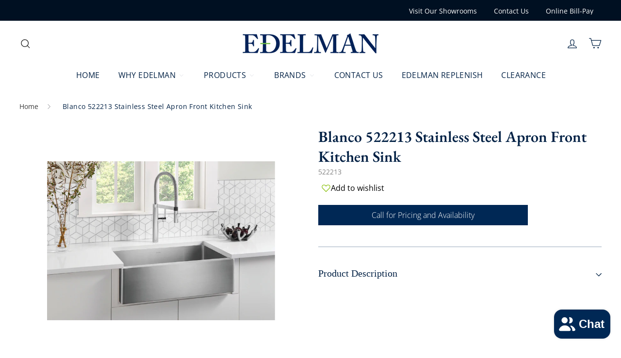

--- FILE ---
content_type: text/html; charset=utf-8
request_url: https://edelmanhome.com/products/blanco-522213-stainless-steel-apron-front-kitchen-sink
body_size: 49576
content:
<!doctype html>
<html class="no-js" lang="en" dir="ltr">
  <head>
    <meta charset="utf-8">
    <meta http-equiv="X-UA-Compatible" content="IE=edge,chrome=1">
    <meta name="viewport" content="width=device-width,initial-scale=1">
    <meta name="theme-color" content="#002855">
    <link rel="canonical" href="https://edelmanhome.com/products/blanco-522213-stainless-steel-apron-front-kitchen-sink">
    <link rel="preconnect" href="https://fonts.shopifycdn.com" crossorigin>
    <link rel="dns-prefetch" href="https://ajax.googleapis.com">
    <link rel="dns-prefetch" href="https://maps.googleapis.com">
    <link rel="dns-prefetch" href="https://maps.gstatic.com"><link rel="shortcut icon" href="//edelmanhome.com/cdn/shop/files/edelman-favicon_32x32.png?v=1763047240" type="image/png">
<title>Blanco 522213 Stainless Steel Apron Front Kitchen Sink &ndash; EDELMAN HOME</title>
<meta name="description" content="Product Features German engineered with 304 series, 18-gauge stainless steel Practical 1.5 mm radius corners for easy cleaning Extra-large bowl with an ultra-durable apron front is ideal for active kitchens X-pattern drain grooves quickly remove water from the sink 18/10 chrome-nickel content for exceptional lustre and">
<meta property="og:site_name" content="EDELMAN HOME">
<meta property="og:url" content="https://edelmanhome.com/products/blanco-522213-stainless-steel-apron-front-kitchen-sink">
<meta property="og:title" content="Blanco 522213 Stainless Steel Apron Front Kitchen Sink">
<meta property="og:type" content="product">
<meta property="og:description" content="Product Features German engineered with 304 series, 18-gauge stainless steel Practical 1.5 mm radius corners for easy cleaning Extra-large bowl with an ultra-durable apron front is ideal for active kitchens X-pattern drain grooves quickly remove water from the sink 18/10 chrome-nickel content for exceptional lustre and"><meta property="og:image" content="http://edelmanhome.com/cdn/shop/products/2_588481ce-c15a-4588-8c68-9d6f25a9a5d1.jpg?v=1607358322">
  <meta property="og:image:secure_url" content="https://edelmanhome.com/cdn/shop/products/2_588481ce-c15a-4588-8c68-9d6f25a9a5d1.jpg?v=1607358322">
  <meta property="og:image:width" content="1600">
  <meta property="og:image:height" content="1115"><meta name="twitter:site" content="@EdelmanHome">
<meta name="twitter:card" content="summary_large_image">
<meta name="twitter:title" content="Blanco 522213 Stainless Steel Apron Front Kitchen Sink">
<meta name="twitter:description" content="Product Features German engineered with 304 series, 18-gauge stainless steel Practical 1.5 mm radius corners for easy cleaning Extra-large bowl with an ultra-durable apron front is ideal for active kitchens X-pattern drain grooves quickly remove water from the sink 18/10 chrome-nickel content for exceptional lustre and">

<style data-shopify>@font-face {
  font-family: "EB Garamond";
  font-weight: 400;
  font-style: normal;
  font-display: swap;
  src: url("//edelmanhome.com/cdn/fonts/ebgaramond/ebgaramond_n4.f03b4ad40330b0ec2af5bb96f169ce0df8a12bc0.woff2") format("woff2"),
       url("//edelmanhome.com/cdn/fonts/ebgaramond/ebgaramond_n4.73939a8b7fe7c6b6b560b459d64db062f2ba1a29.woff") format("woff");
}

  @font-face {
  font-family: "EB Garamond";
  font-weight: 600;
  font-style: normal;
  font-display: swap;
  src: url("//edelmanhome.com/cdn/fonts/ebgaramond/ebgaramond_n6.9fbba68e5aeeda69cf315a9bd4516ff6325d7e2d.woff2") format("woff2"),
       url("//edelmanhome.com/cdn/fonts/ebgaramond/ebgaramond_n6.f6cdb210b4d532f781a8385fdcef2e74c795072f.woff") format("woff");
}

  @font-face {
  font-family: "Open Sans";
  font-weight: 400;
  font-style: normal;
  font-display: swap;
  src: url("//edelmanhome.com/cdn/fonts/open_sans/opensans_n4.c32e4d4eca5273f6d4ee95ddf54b5bbb75fc9b61.woff2") format("woff2"),
       url("//edelmanhome.com/cdn/fonts/open_sans/opensans_n4.5f3406f8d94162b37bfa232b486ac93ee892406d.woff") format("woff");
}


  @font-face {
  font-family: "Open Sans";
  font-weight: 600;
  font-style: normal;
  font-display: swap;
  src: url("//edelmanhome.com/cdn/fonts/open_sans/opensans_n6.15aeff3c913c3fe570c19cdfeed14ce10d09fb08.woff2") format("woff2"),
       url("//edelmanhome.com/cdn/fonts/open_sans/opensans_n6.14bef14c75f8837a87f70ce22013cb146ee3e9f3.woff") format("woff");
}

  @font-face {
  font-family: "Open Sans";
  font-weight: 300;
  font-style: normal;
  font-display: swap;
  src: url("//edelmanhome.com/cdn/fonts/open_sans/opensans_n3.b10466eda05a6b2d1ef0f6ba490dcecf7588dd78.woff2") format("woff2"),
       url("//edelmanhome.com/cdn/fonts/open_sans/opensans_n3.056c4b5dddadba7018747bd50fdaa80430e21710.woff") format("woff");
}

  @font-face {
  font-family: "Open Sans";
  font-weight: 400;
  font-style: italic;
  font-display: swap;
  src: url("//edelmanhome.com/cdn/fonts/open_sans/opensans_i4.6f1d45f7a46916cc95c694aab32ecbf7509cbf33.woff2") format("woff2"),
       url("//edelmanhome.com/cdn/fonts/open_sans/opensans_i4.4efaa52d5a57aa9a57c1556cc2b7465d18839daa.woff") format("woff");
}

  @font-face {
  font-family: "Open Sans";
  font-weight: 600;
  font-style: italic;
  font-display: swap;
  src: url("//edelmanhome.com/cdn/fonts/open_sans/opensans_i6.828bbc1b99433eacd7d50c9f0c1bfe16f27b89a3.woff2") format("woff2"),
       url("//edelmanhome.com/cdn/fonts/open_sans/opensans_i6.a79e1402e2bbd56b8069014f43ff9c422c30d057.woff") format("woff");
}

</style><link href="//edelmanhome.com/cdn/shop/t/22/assets/components.css?v=140434375341020462841766504148" rel="stylesheet" type="text/css" media="all" />

<style data-shopify>:root {
    --color-body: #ffffff;
    --color-body-alpha-005: rgba(255, 255, 255, 0.05);
    --color-body-dim: #f2f2f2;

    --color-border: #efebeb;

    --color-button-primary: #002855;
    --color-button-primary-light: #004088;
    --color-button-primary-dim: #001c3b;
    --color-button-primary-text: #ffffff;

    --color-cart-dot: #ffffff;
    --color-cart-dot-text: #42434d;

    --color-footer: #001022;
    --color-footer-border: #e5e7eb;
    --color-footer-text: #ffffff;

    --color-link: #002044;

    --color-modal-bg: rgba(231, 231, 231, 0.6);

    --color-nav: #ffffff;
    --color-nav-search: #ffffff;
    --color-nav-border: #99a9bb;
    --color-nav-text: #002044;

    --color-price: #272831;

    --color-sale-tag: #ba4444;
    --color-sale-tag-text: #ffffff;

    --color-scheme-1-text: #272831;
    --color-scheme-1-bg: #d3dac9;
    --color-scheme-2-text: #ffffff;
    --color-scheme-2-bg: #343643;
    --color-scheme-3-text: #272831;
    --color-scheme-3-bg: #efebeb;

    --color-text-body: #002044;
    --color-text-body-2: #ffffff;
    --color-text-body-3: #1b1f22;
    --color-text-body-4: #393939;
    --color-text-body-5: #1c1d1d;
    --color-text-body-alpha-005: rgba(0, 32, 68, 0.05);
    --color-text-body-alpha-008: rgba(0, 32, 68, 0.08);
    --color-text-savings: #ba4444;

    --color-toolbar: #001022;
    --color-toolbar-text: #ffffff;

    --url-ico-select: url(//edelmanhome.com/cdn/shop/t/22/assets/ico-select.svg);
    --url-swirl-svg: url(//edelmanhome.com/cdn/shop/t/22/assets/swirl.svg);

    --header-padding-bottom: 0;

    --page-top-padding: 35px;
    --page-narrow: 780px;
    --page-width-padding: 40px;
    --grid-gutter: 22px;
    --index-section-padding: 64px;
    --section-header-bottom: 40px;
    --collapsible-icon-width: 12px;

    --size-chart-margin: 30px 0;
    --size-chart-icon-margin: 5px;

    --newsletter-reminder-padding: 20px 30px 20px 25px;

    --text-frame-margin: 10px;

    /*Shop Pay Installments*/
    --color-body-text: #002044;
    --color-body: #ffffff;
    --color-bg: #ffffff;

    --type-header-primary: "EB Garamond";
    --type-header-fallback: serif;
    --type-header-size: 42px;
    --type-header-weight: 400;
    --type-header-line-height: 1.2;
    --type-header-spacing: 0.0em;

    
      --type-header-transform: none;
    

    --type-base-primary:"Open Sans";
    --type-base-fallback:sans-serif;
    --type-base-size: 16px;
    --type-base-weight: 400;
    --type-base-spacing: 0.025em;
    --type-base-line-height: 1.5;

    --color-small-image-bg: #ffffff;
    --color-small-image-bg-dark: #f7f7f7;
    --color-large-image-bg: #e7e7e7;
    --color-large-image-bg-light: #ffffff;

    --icon-stroke-width: 3px;
    --icon-stroke-line-join: round;

    
      --button-radius: 0;
      --button-padding: 9px 20px;
    

    
      --roundness: 0;
    

    
      --grid-thickness: 0;
    

    --product-tile-margin: 0%;
    --collection-tile-margin: 0%;

    --swatch-size: 40px;

    
      --swatch-border-radius: 50%;
    
  }

  @media screen and (max-width: 768px) {
    :root {
      --page-top-padding: 15px;
      --page-narrow: 330px;
      --page-width-padding: 17px;
      --grid-gutter: 16px;
      --index-section-padding: 40px;
      --section-header-bottom: 25px;
      --collapsible-icon-width: 10px;
      --text-frame-margin: 7px;
      --type-base-size: 14px;

      
        --roundness: 0;
        --button-padding: 9px 17px;
      
    }
  }</style><link href="//edelmanhome.com/cdn/shop/t/22/assets/overrides.css?v=131098281485328847171766504178" rel="stylesheet" type="text/css" media="all" />
    <link href="//edelmanhome.com/cdn/shop/t/22/assets/custom.css?v=9017936737606821271766504150" rel="stylesheet" type="text/css" media="all" />
<style data-shopify>:root {
        --product-grid-padding: 12px;
      }</style><script async crossorigin fetchpriority="high" src="/cdn/shopifycloud/importmap-polyfill/es-modules-shim.2.4.0.js"></script>
<script>
      document.documentElement.className = document.documentElement.className.replace('no-js', 'js');

      window.theme = window.theme || {};
      theme.settings = {
        themeName: 'Expanse',
        themeVersion: '6.1.0', // x-release-please-version
      };
    </script><script type="importmap">
{
  "imports": {
    "@archetype-themes/custom-elements/base-media": "//edelmanhome.com/cdn/shop/t/22/assets/base-media.js?v=180215418933095669231766504131",
    "@archetype-themes/custom-elements/disclosure": "//edelmanhome.com/cdn/shop/t/22/assets/disclosure.js?v=182459945533096787091766504151",
    "@archetype-themes/custom-elements/header-search": "//edelmanhome.com/cdn/shop/t/22/assets/header-search.js?v=14790263600647437351766504160",
    "@archetype-themes/custom-elements/product-recommendations": "//edelmanhome.com/cdn/shop/t/22/assets/product-recommendations.js?v=76410797257285949611766504190",
    "@archetype-themes/custom-elements/swatches": "//edelmanhome.com/cdn/shop/t/22/assets/swatches.js?v=115748111205220542111766504213",
    "@archetype-themes/custom-elements/theme-element": "//edelmanhome.com/cdn/shop/t/22/assets/theme-element.js?v=23783870107938227301766504227",
    "@archetype-themes/modules/cart-form": "//edelmanhome.com/cdn/shop/t/22/assets/cart-form.js?v=112467115607385685851766504138",
    "@archetype-themes/modules/clone-footer": "//edelmanhome.com/cdn/shop/t/22/assets/clone-footer.js?v=65189253863211222311766504143",
    "@archetype-themes/modules/collection-sidebar": "//edelmanhome.com/cdn/shop/t/22/assets/collection-sidebar.js?v=1325888889692973131766504146",
    "@archetype-themes/modules/drawers": "//edelmanhome.com/cdn/shop/t/22/assets/drawers.js?v=133655453772475736011766504152",
    "@archetype-themes/modules/modal": "//edelmanhome.com/cdn/shop/t/22/assets/modal.js?v=158707362359803246971766504174",
    "@archetype-themes/modules/nav-dropdown": "//edelmanhome.com/cdn/shop/t/22/assets/nav-dropdown.js?v=161891049847192907061766504175",
    "@archetype-themes/modules/photoswipe": "//edelmanhome.com/cdn/shop/t/22/assets/photoswipe.js?v=26893319410327140681766504183",
    "@archetype-themes/modules/slideshow": "//edelmanhome.com/cdn/shop/t/22/assets/slideshow.js?v=4528568508770210281766504209",
    "@archetype-themes/utils/a11y": "//edelmanhome.com/cdn/shop/t/22/assets/a11y.js?v=42141139595583154601766504125",
    "@archetype-themes/utils/ajax-renderer": "//edelmanhome.com/cdn/shop/t/22/assets/ajax-renderer.js?v=17957378971572593961766504126",
    "@archetype-themes/utils/currency": "//edelmanhome.com/cdn/shop/t/22/assets/currency.js?v=93335643952206747231766504149",
    "@archetype-themes/utils/events": "//edelmanhome.com/cdn/shop/t/22/assets/events.js?v=41484686344495800011766504154",
    "@archetype-themes/utils/product-loader": "//edelmanhome.com/cdn/shop/t/22/assets/product-loader.js?v=71947287259713254281766504189",
    "@archetype-themes/utils/resource-loader": "//edelmanhome.com/cdn/shop/t/22/assets/resource-loader.js?v=81301169148003274841766504194",
    "@archetype-themes/utils/storage": "//edelmanhome.com/cdn/shop/t/22/assets/storage.js?v=165714144265540632071766504212",
    "@archetype-themes/utils/theme-editor-event-handler-mixin": "//edelmanhome.com/cdn/shop/t/22/assets/theme-editor-event-handler-mixin.js?v=114462069356338668731766504226",
    "@archetype-themes/utils/utils": "//edelmanhome.com/cdn/shop/t/22/assets/utils.js?v=117964846174238173191766504232",
    "@archetype-themes/vendors/flickity": "//edelmanhome.com/cdn/shop/t/22/assets/flickity.js?v=180040601754775719741766504156",
    "@archetype-themes/vendors/flickity-fade": "//edelmanhome.com/cdn/shop/t/22/assets/flickity-fade.js?v=7618156608010510071766504155",
    "@archetype-themes/vendors/in-view": "//edelmanhome.com/cdn/shop/t/22/assets/in-view.js?v=158303221847540477331766504164",
    "@archetype-themes/vendors/photoswipe-ui-default.min": "//edelmanhome.com/cdn/shop/t/22/assets/photoswipe-ui-default.min.js?v=153569421128418950921766504183",
    "@archetype-themes/vendors/photoswipe.min": "//edelmanhome.com/cdn/shop/t/22/assets/photoswipe.min.js?v=159595140210348923361766504184",
    "components/add-to-cart": "//edelmanhome.com/cdn/shop/t/22/assets/add-to-cart.js?v=157761415605003885381766504126",
    "components/announcement-bar": "//edelmanhome.com/cdn/shop/t/22/assets/announcement-bar.js?v=91043808018941689291766504128",
    "components/block-buy-buttons": "//edelmanhome.com/cdn/shop/t/22/assets/block-buy-buttons.js?v=56380689241029412871766504132",
    "components/block-price": "//edelmanhome.com/cdn/shop/t/22/assets/block-price.js?v=174793000406617112591766504134",
    "components/block-variant-picker": "//edelmanhome.com/cdn/shop/t/22/assets/block-variant-picker.js?v=100675464509634971691766504135",
    "components/cart-note": "//edelmanhome.com/cdn/shop/t/22/assets/cart-note.js?v=56198602689862001351766504138",
    "components/close-cart": "//edelmanhome.com/cdn/shop/t/22/assets/close-cart.js?v=122851508247342011791766504144",
    "components/collapsible": "//edelmanhome.com/cdn/shop/t/22/assets/collapsible.js?v=177773173634684916621766504145",
    "components/collection-mobile-filters": "//edelmanhome.com/cdn/shop/t/22/assets/collection-mobile-filters.js?v=141085733159431533581766504146",
    "components/gift-card-recipient-form": "//edelmanhome.com/cdn/shop/t/22/assets/gift-card-recipient-form.js?v=25114532869471163621766504156",
    "components/header-cart-drawer": "//edelmanhome.com/cdn/shop/t/22/assets/header-cart-drawer.js?v=10438076937880405391766504158",
    "components/header-drawer": "//edelmanhome.com/cdn/shop/t/22/assets/header-drawer.js?v=12194218155632391321766504159",
    "components/header-mobile-nav": "//edelmanhome.com/cdn/shop/t/22/assets/header-mobile-nav.js?v=77324086688366174111766504159",
    "components/header-nav": "//edelmanhome.com/cdn/shop/t/22/assets/header-nav.js?v=134448756228213604281766504160",
    "components/item-grid": "//edelmanhome.com/cdn/shop/t/22/assets/item-grid.js?v=109905781791598941741766504167",
    "components/map": "//edelmanhome.com/cdn/shop/t/22/assets/map.js?v=113321260895345124881766504171",
    "components/model-media": "//edelmanhome.com/cdn/shop/t/22/assets/model-media.js?v=72293555598817173731766504174",
    "components/newsletter-reminder": "//edelmanhome.com/cdn/shop/t/22/assets/newsletter-reminder.js?v=35744343425145152751766504176",
    "components/parallax-image": "//edelmanhome.com/cdn/shop/t/22/assets/parallax-image.js?v=59188309605188605141766504180",
    "components/predictive-search": "//edelmanhome.com/cdn/shop/t/22/assets/predictive-search.js?v=165210660372665716981766504187",
    "components/price-range": "//edelmanhome.com/cdn/shop/t/22/assets/price-range.js?v=87243038936141742371766504187",
    "components/product-images": "//edelmanhome.com/cdn/shop/t/22/assets/product-images.js?v=184147172291438615471766504189",
    "components/product-inventory": "//edelmanhome.com/cdn/shop/t/22/assets/product-inventory.js?v=69607211263097186841766504189",
    "components/quantity-selector": "//edelmanhome.com/cdn/shop/t/22/assets/quantity-selector.js?v=81807462172225993111766504191",
    "components/quick-add": "//edelmanhome.com/cdn/shop/t/22/assets/quick-add.js?v=112070224713420499361766504192",
    "components/quick-shop": "//edelmanhome.com/cdn/shop/t/22/assets/quick-shop.js?v=169214600794817870211766504193",
    "components/rte": "//edelmanhome.com/cdn/shop/t/22/assets/rte.js?v=175428553801475883871766504196",
    "components/section-advanced-accordion": "//edelmanhome.com/cdn/shop/t/22/assets/section-advanced-accordion.js?v=172994900201510659141766504197",
    "components/section-age-verification-popup": "//edelmanhome.com/cdn/shop/t/22/assets/section-age-verification-popup.js?v=133696332194319723851766504197",
    "components/section-background-image-text": "//edelmanhome.com/cdn/shop/t/22/assets/section-background-image-text.js?v=21722524035606903071766504198",
    "components/section-collection-header": "//edelmanhome.com/cdn/shop/t/22/assets/section-collection-header.js?v=38468508189529151931766504198",
    "components/section-countdown": "//edelmanhome.com/cdn/shop/t/22/assets/section-countdown.js?v=75237863181774550081766504199",
    "components/section-footer": "//edelmanhome.com/cdn/shop/t/22/assets/section-footer.js?v=148713697742347807881766504199",
    "components/section-header": "//edelmanhome.com/cdn/shop/t/22/assets/section-header.js?v=146891184291599232001766504200",
    "components/section-hotspots": "//edelmanhome.com/cdn/shop/t/22/assets/section-hotspots.js?v=123038301200020945031766504200",
    "components/section-image-compare": "//edelmanhome.com/cdn/shop/t/22/assets/section-image-compare.js?v=84708806597935999591766504201",
    "components/section-main-addresses": "//edelmanhome.com/cdn/shop/t/22/assets/section-main-addresses.js?v=38269558316828166111766504201",
    "components/section-main-cart": "//edelmanhome.com/cdn/shop/t/22/assets/section-main-cart.js?v=104282612614769570861766504202",
    "components/section-main-login": "//edelmanhome.com/cdn/shop/t/22/assets/section-main-login.js?v=141583384861984065451766504202",
    "components/section-more-products-vendor": "//edelmanhome.com/cdn/shop/t/22/assets/section-more-products-vendor.js?v=139037179476081649891766504203",
    "components/section-newsletter-popup": "//edelmanhome.com/cdn/shop/t/22/assets/section-newsletter-popup.js?v=14748164573072822331766504204",
    "components/section-password-header": "//edelmanhome.com/cdn/shop/t/22/assets/section-password-header.js?v=180461259096248157561766504204",
    "components/section-recently-viewed": "//edelmanhome.com/cdn/shop/t/22/assets/section-recently-viewed.js?v=55908193119123770971766504205",
    "components/section-testimonials": "//edelmanhome.com/cdn/shop/t/22/assets/section-testimonials.js?v=1105492954700041671766504205",
    "components/store-availability": "//edelmanhome.com/cdn/shop/t/22/assets/store-availability.js?v=3599424513449990531766504212",
    "components/theme-editor": "//edelmanhome.com/cdn/shop/t/22/assets/theme-editor.js?v=7962243367912863361766504226",
    "components/toggle-cart": "//edelmanhome.com/cdn/shop/t/22/assets/toggle-cart.js?v=38431333347854231931766504228",
    "components/toggle-menu": "//edelmanhome.com/cdn/shop/t/22/assets/toggle-menu.js?v=184417730195572818991766504229",
    "components/toggle-search": "//edelmanhome.com/cdn/shop/t/22/assets/toggle-search.js?v=152152935064256525541766504229",
    "components/tool-tip": "//edelmanhome.com/cdn/shop/t/22/assets/tool-tip.js?v=111952048857288946281766504230",
    "components/tool-tip-trigger": "//edelmanhome.com/cdn/shop/t/22/assets/tool-tip-trigger.js?v=51579085798980736711766504230",
    "components/variant-sku": "//edelmanhome.com/cdn/shop/t/22/assets/variant-sku.js?v=181636493864733257641766504232",
    "components/video-media": "//edelmanhome.com/cdn/shop/t/22/assets/video-media.js?v=117747228584985477391766504233",
    "nouislider": "//edelmanhome.com/cdn/shop/t/22/assets/nouislider.js?v=100438778919154896961766504177"
  }
}
</script>
<script>
  if (!(HTMLScriptElement.supports && HTMLScriptElement.supports('importmap'))) {
    const el = document.createElement('script')
    el.async = true
    el.src = "//edelmanhome.com/cdn/shop/t/22/assets/es-module-shims.min.js?v=3197203922110785981766504153"
    document.head.appendChild(el)
  }
</script>

<script type="module" src="//edelmanhome.com/cdn/shop/t/22/assets/is-land.min.js?v=92343381495565747271766504166"></script>



<script type="module">
  try {
    const importMap = document.querySelector('script[type="importmap"]')
    const importMapJson = JSON.parse(importMap.textContent)
    const importMapModules = Object.values(importMapJson.imports)
    for (let i = 0; i < importMapModules.length; i++) {
      const link = document.createElement('link')
      link.rel = 'modulepreload'
      link.href = importMapModules[i]
      document.head.appendChild(link)
    }
  } catch (e) {
    console.error(e)
  }
</script>

<script>window.performance && window.performance.mark && window.performance.mark('shopify.content_for_header.start');</script><meta name="google-site-verification" content="GlkJ8ZHsnmoaQd8yue-_UBK3UPqLBhh_gGd0F4waIU8">
<meta id="shopify-digital-wallet" name="shopify-digital-wallet" content="/47273738404/digital_wallets/dialog">
<meta name="shopify-checkout-api-token" content="81201f8e23242f821543e94d497a086b">
<link rel="alternate" type="application/json+oembed" href="https://edelmanhome.com/products/blanco-522213-stainless-steel-apron-front-kitchen-sink.oembed">
<script async="async" src="/checkouts/internal/preloads.js?locale=en-US"></script>
<link rel="preconnect" href="https://shop.app" crossorigin="anonymous">
<script async="async" src="https://shop.app/checkouts/internal/preloads.js?locale=en-US&shop_id=47273738404" crossorigin="anonymous"></script>
<script id="apple-pay-shop-capabilities" type="application/json">{"shopId":47273738404,"countryCode":"US","currencyCode":"USD","merchantCapabilities":["supports3DS"],"merchantId":"gid:\/\/shopify\/Shop\/47273738404","merchantName":"EDELMAN HOME","requiredBillingContactFields":["postalAddress","email","phone"],"requiredShippingContactFields":["postalAddress","email","phone"],"shippingType":"shipping","supportedNetworks":["visa","masterCard","amex","discover","elo","jcb"],"total":{"type":"pending","label":"EDELMAN HOME","amount":"1.00"},"shopifyPaymentsEnabled":true,"supportsSubscriptions":true}</script>
<script id="shopify-features" type="application/json">{"accessToken":"81201f8e23242f821543e94d497a086b","betas":["rich-media-storefront-analytics"],"domain":"edelmanhome.com","predictiveSearch":true,"shopId":47273738404,"locale":"en"}</script>
<script>var Shopify = Shopify || {};
Shopify.shop = "edelman-home.myshopify.com";
Shopify.locale = "en";
Shopify.currency = {"active":"USD","rate":"1.0"};
Shopify.country = "US";
Shopify.theme = {"name":"Copy of Current Theme 12\/23\/25","id":154941030654,"schema_name":"Expanse","schema_version":"6.1.0","theme_store_id":902,"role":"main"};
Shopify.theme.handle = "null";
Shopify.theme.style = {"id":null,"handle":null};
Shopify.cdnHost = "edelmanhome.com/cdn";
Shopify.routes = Shopify.routes || {};
Shopify.routes.root = "/";</script>
<script type="module">!function(o){(o.Shopify=o.Shopify||{}).modules=!0}(window);</script>
<script>!function(o){function n(){var o=[];function n(){o.push(Array.prototype.slice.apply(arguments))}return n.q=o,n}var t=o.Shopify=o.Shopify||{};t.loadFeatures=n(),t.autoloadFeatures=n()}(window);</script>
<script>
  window.ShopifyPay = window.ShopifyPay || {};
  window.ShopifyPay.apiHost = "shop.app\/pay";
  window.ShopifyPay.redirectState = null;
</script>
<script id="shop-js-analytics" type="application/json">{"pageType":"product"}</script>
<script defer="defer" async type="module" src="//edelmanhome.com/cdn/shopifycloud/shop-js/modules/v2/client.init-shop-cart-sync_BT-GjEfc.en.esm.js"></script>
<script defer="defer" async type="module" src="//edelmanhome.com/cdn/shopifycloud/shop-js/modules/v2/chunk.common_D58fp_Oc.esm.js"></script>
<script defer="defer" async type="module" src="//edelmanhome.com/cdn/shopifycloud/shop-js/modules/v2/chunk.modal_xMitdFEc.esm.js"></script>
<script type="module">
  await import("//edelmanhome.com/cdn/shopifycloud/shop-js/modules/v2/client.init-shop-cart-sync_BT-GjEfc.en.esm.js");
await import("//edelmanhome.com/cdn/shopifycloud/shop-js/modules/v2/chunk.common_D58fp_Oc.esm.js");
await import("//edelmanhome.com/cdn/shopifycloud/shop-js/modules/v2/chunk.modal_xMitdFEc.esm.js");

  window.Shopify.SignInWithShop?.initShopCartSync?.({"fedCMEnabled":true,"windoidEnabled":true});

</script>
<script>
  window.Shopify = window.Shopify || {};
  if (!window.Shopify.featureAssets) window.Shopify.featureAssets = {};
  window.Shopify.featureAssets['shop-js'] = {"shop-cart-sync":["modules/v2/client.shop-cart-sync_DZOKe7Ll.en.esm.js","modules/v2/chunk.common_D58fp_Oc.esm.js","modules/v2/chunk.modal_xMitdFEc.esm.js"],"init-fed-cm":["modules/v2/client.init-fed-cm_B6oLuCjv.en.esm.js","modules/v2/chunk.common_D58fp_Oc.esm.js","modules/v2/chunk.modal_xMitdFEc.esm.js"],"shop-cash-offers":["modules/v2/client.shop-cash-offers_D2sdYoxE.en.esm.js","modules/v2/chunk.common_D58fp_Oc.esm.js","modules/v2/chunk.modal_xMitdFEc.esm.js"],"shop-login-button":["modules/v2/client.shop-login-button_QeVjl5Y3.en.esm.js","modules/v2/chunk.common_D58fp_Oc.esm.js","modules/v2/chunk.modal_xMitdFEc.esm.js"],"pay-button":["modules/v2/client.pay-button_DXTOsIq6.en.esm.js","modules/v2/chunk.common_D58fp_Oc.esm.js","modules/v2/chunk.modal_xMitdFEc.esm.js"],"shop-button":["modules/v2/client.shop-button_DQZHx9pm.en.esm.js","modules/v2/chunk.common_D58fp_Oc.esm.js","modules/v2/chunk.modal_xMitdFEc.esm.js"],"avatar":["modules/v2/client.avatar_BTnouDA3.en.esm.js"],"init-windoid":["modules/v2/client.init-windoid_CR1B-cfM.en.esm.js","modules/v2/chunk.common_D58fp_Oc.esm.js","modules/v2/chunk.modal_xMitdFEc.esm.js"],"init-shop-for-new-customer-accounts":["modules/v2/client.init-shop-for-new-customer-accounts_C_vY_xzh.en.esm.js","modules/v2/client.shop-login-button_QeVjl5Y3.en.esm.js","modules/v2/chunk.common_D58fp_Oc.esm.js","modules/v2/chunk.modal_xMitdFEc.esm.js"],"init-shop-email-lookup-coordinator":["modules/v2/client.init-shop-email-lookup-coordinator_BI7n9ZSv.en.esm.js","modules/v2/chunk.common_D58fp_Oc.esm.js","modules/v2/chunk.modal_xMitdFEc.esm.js"],"init-shop-cart-sync":["modules/v2/client.init-shop-cart-sync_BT-GjEfc.en.esm.js","modules/v2/chunk.common_D58fp_Oc.esm.js","modules/v2/chunk.modal_xMitdFEc.esm.js"],"shop-toast-manager":["modules/v2/client.shop-toast-manager_DiYdP3xc.en.esm.js","modules/v2/chunk.common_D58fp_Oc.esm.js","modules/v2/chunk.modal_xMitdFEc.esm.js"],"init-customer-accounts":["modules/v2/client.init-customer-accounts_D9ZNqS-Q.en.esm.js","modules/v2/client.shop-login-button_QeVjl5Y3.en.esm.js","modules/v2/chunk.common_D58fp_Oc.esm.js","modules/v2/chunk.modal_xMitdFEc.esm.js"],"init-customer-accounts-sign-up":["modules/v2/client.init-customer-accounts-sign-up_iGw4briv.en.esm.js","modules/v2/client.shop-login-button_QeVjl5Y3.en.esm.js","modules/v2/chunk.common_D58fp_Oc.esm.js","modules/v2/chunk.modal_xMitdFEc.esm.js"],"shop-follow-button":["modules/v2/client.shop-follow-button_CqMgW2wH.en.esm.js","modules/v2/chunk.common_D58fp_Oc.esm.js","modules/v2/chunk.modal_xMitdFEc.esm.js"],"checkout-modal":["modules/v2/client.checkout-modal_xHeaAweL.en.esm.js","modules/v2/chunk.common_D58fp_Oc.esm.js","modules/v2/chunk.modal_xMitdFEc.esm.js"],"shop-login":["modules/v2/client.shop-login_D91U-Q7h.en.esm.js","modules/v2/chunk.common_D58fp_Oc.esm.js","modules/v2/chunk.modal_xMitdFEc.esm.js"],"lead-capture":["modules/v2/client.lead-capture_BJmE1dJe.en.esm.js","modules/v2/chunk.common_D58fp_Oc.esm.js","modules/v2/chunk.modal_xMitdFEc.esm.js"],"payment-terms":["modules/v2/client.payment-terms_Ci9AEqFq.en.esm.js","modules/v2/chunk.common_D58fp_Oc.esm.js","modules/v2/chunk.modal_xMitdFEc.esm.js"]};
</script>
<script>(function() {
  var isLoaded = false;
  function asyncLoad() {
    if (isLoaded) return;
    isLoaded = true;
    var urls = ["\/\/www.powr.io\/powr.js?powr-token=edelman-home.myshopify.com\u0026external-type=shopify\u0026shop=edelman-home.myshopify.com","https:\/\/cdn-app.sealsubscriptions.com\/shopify\/public\/js\/sealsubscriptions.js?shop=edelman-home.myshopify.com"];
    for (var i = 0; i < urls.length; i++) {
      var s = document.createElement('script');
      s.type = 'text/javascript';
      s.async = true;
      s.src = urls[i];
      var x = document.getElementsByTagName('script')[0];
      x.parentNode.insertBefore(s, x);
    }
  };
  if(window.attachEvent) {
    window.attachEvent('onload', asyncLoad);
  } else {
    window.addEventListener('load', asyncLoad, false);
  }
})();</script>
<script id="__st">var __st={"a":47273738404,"offset":-18000,"reqid":"d7a53c26-0710-4d11-b65f-18bca95dbe3d-1769200670","pageurl":"edelmanhome.com\/products\/blanco-522213-stainless-steel-apron-front-kitchen-sink","u":"cdd7f4d4fc9a","p":"product","rtyp":"product","rid":5913186828452};</script>
<script>window.ShopifyPaypalV4VisibilityTracking = true;</script>
<script id="captcha-bootstrap">!function(){'use strict';const t='contact',e='account',n='new_comment',o=[[t,t],['blogs',n],['comments',n],[t,'customer']],c=[[e,'customer_login'],[e,'guest_login'],[e,'recover_customer_password'],[e,'create_customer']],r=t=>t.map((([t,e])=>`form[action*='/${t}']:not([data-nocaptcha='true']) input[name='form_type'][value='${e}']`)).join(','),a=t=>()=>t?[...document.querySelectorAll(t)].map((t=>t.form)):[];function s(){const t=[...o],e=r(t);return a(e)}const i='password',u='form_key',d=['recaptcha-v3-token','g-recaptcha-response','h-captcha-response',i],f=()=>{try{return window.sessionStorage}catch{return}},m='__shopify_v',_=t=>t.elements[u];function p(t,e,n=!1){try{const o=window.sessionStorage,c=JSON.parse(o.getItem(e)),{data:r}=function(t){const{data:e,action:n}=t;return t[m]||n?{data:e,action:n}:{data:t,action:n}}(c);for(const[e,n]of Object.entries(r))t.elements[e]&&(t.elements[e].value=n);n&&o.removeItem(e)}catch(o){console.error('form repopulation failed',{error:o})}}const l='form_type',E='cptcha';function T(t){t.dataset[E]=!0}const w=window,h=w.document,L='Shopify',v='ce_forms',y='captcha';let A=!1;((t,e)=>{const n=(g='f06e6c50-85a8-45c8-87d0-21a2b65856fe',I='https://cdn.shopify.com/shopifycloud/storefront-forms-hcaptcha/ce_storefront_forms_captcha_hcaptcha.v1.5.2.iife.js',D={infoText:'Protected by hCaptcha',privacyText:'Privacy',termsText:'Terms'},(t,e,n)=>{const o=w[L][v],c=o.bindForm;if(c)return c(t,g,e,D).then(n);var r;o.q.push([[t,g,e,D],n]),r=I,A||(h.body.append(Object.assign(h.createElement('script'),{id:'captcha-provider',async:!0,src:r})),A=!0)});var g,I,D;w[L]=w[L]||{},w[L][v]=w[L][v]||{},w[L][v].q=[],w[L][y]=w[L][y]||{},w[L][y].protect=function(t,e){n(t,void 0,e),T(t)},Object.freeze(w[L][y]),function(t,e,n,w,h,L){const[v,y,A,g]=function(t,e,n){const i=e?o:[],u=t?c:[],d=[...i,...u],f=r(d),m=r(i),_=r(d.filter((([t,e])=>n.includes(e))));return[a(f),a(m),a(_),s()]}(w,h,L),I=t=>{const e=t.target;return e instanceof HTMLFormElement?e:e&&e.form},D=t=>v().includes(t);t.addEventListener('submit',(t=>{const e=I(t);if(!e)return;const n=D(e)&&!e.dataset.hcaptchaBound&&!e.dataset.recaptchaBound,o=_(e),c=g().includes(e)&&(!o||!o.value);(n||c)&&t.preventDefault(),c&&!n&&(function(t){try{if(!f())return;!function(t){const e=f();if(!e)return;const n=_(t);if(!n)return;const o=n.value;o&&e.removeItem(o)}(t);const e=Array.from(Array(32),(()=>Math.random().toString(36)[2])).join('');!function(t,e){_(t)||t.append(Object.assign(document.createElement('input'),{type:'hidden',name:u})),t.elements[u].value=e}(t,e),function(t,e){const n=f();if(!n)return;const o=[...t.querySelectorAll(`input[type='${i}']`)].map((({name:t})=>t)),c=[...d,...o],r={};for(const[a,s]of new FormData(t).entries())c.includes(a)||(r[a]=s);n.setItem(e,JSON.stringify({[m]:1,action:t.action,data:r}))}(t,e)}catch(e){console.error('failed to persist form',e)}}(e),e.submit())}));const S=(t,e)=>{t&&!t.dataset[E]&&(n(t,e.some((e=>e===t))),T(t))};for(const o of['focusin','change'])t.addEventListener(o,(t=>{const e=I(t);D(e)&&S(e,y())}));const B=e.get('form_key'),M=e.get(l),P=B&&M;t.addEventListener('DOMContentLoaded',(()=>{const t=y();if(P)for(const e of t)e.elements[l].value===M&&p(e,B);[...new Set([...A(),...v().filter((t=>'true'===t.dataset.shopifyCaptcha))])].forEach((e=>S(e,t)))}))}(h,new URLSearchParams(w.location.search),n,t,e,['guest_login'])})(!0,!0)}();</script>
<script integrity="sha256-4kQ18oKyAcykRKYeNunJcIwy7WH5gtpwJnB7kiuLZ1E=" data-source-attribution="shopify.loadfeatures" defer="defer" src="//edelmanhome.com/cdn/shopifycloud/storefront/assets/storefront/load_feature-a0a9edcb.js" crossorigin="anonymous"></script>
<script crossorigin="anonymous" defer="defer" src="//edelmanhome.com/cdn/shopifycloud/storefront/assets/shopify_pay/storefront-65b4c6d7.js?v=20250812"></script>
<script data-source-attribution="shopify.dynamic_checkout.dynamic.init">var Shopify=Shopify||{};Shopify.PaymentButton=Shopify.PaymentButton||{isStorefrontPortableWallets:!0,init:function(){window.Shopify.PaymentButton.init=function(){};var t=document.createElement("script");t.src="https://edelmanhome.com/cdn/shopifycloud/portable-wallets/latest/portable-wallets.en.js",t.type="module",document.head.appendChild(t)}};
</script>
<script data-source-attribution="shopify.dynamic_checkout.buyer_consent">
  function portableWalletsHideBuyerConsent(e){var t=document.getElementById("shopify-buyer-consent"),n=document.getElementById("shopify-subscription-policy-button");t&&n&&(t.classList.add("hidden"),t.setAttribute("aria-hidden","true"),n.removeEventListener("click",e))}function portableWalletsShowBuyerConsent(e){var t=document.getElementById("shopify-buyer-consent"),n=document.getElementById("shopify-subscription-policy-button");t&&n&&(t.classList.remove("hidden"),t.removeAttribute("aria-hidden"),n.addEventListener("click",e))}window.Shopify?.PaymentButton&&(window.Shopify.PaymentButton.hideBuyerConsent=portableWalletsHideBuyerConsent,window.Shopify.PaymentButton.showBuyerConsent=portableWalletsShowBuyerConsent);
</script>
<script data-source-attribution="shopify.dynamic_checkout.cart.bootstrap">document.addEventListener("DOMContentLoaded",(function(){function t(){return document.querySelector("shopify-accelerated-checkout-cart, shopify-accelerated-checkout")}if(t())Shopify.PaymentButton.init();else{new MutationObserver((function(e,n){t()&&(Shopify.PaymentButton.init(),n.disconnect())})).observe(document.body,{childList:!0,subtree:!0})}}));
</script>
<link id="shopify-accelerated-checkout-styles" rel="stylesheet" media="screen" href="https://edelmanhome.com/cdn/shopifycloud/portable-wallets/latest/accelerated-checkout-backwards-compat.css" crossorigin="anonymous">
<style id="shopify-accelerated-checkout-cart">
        #shopify-buyer-consent {
  margin-top: 1em;
  display: inline-block;
  width: 100%;
}

#shopify-buyer-consent.hidden {
  display: none;
}

#shopify-subscription-policy-button {
  background: none;
  border: none;
  padding: 0;
  text-decoration: underline;
  font-size: inherit;
  cursor: pointer;
}

#shopify-subscription-policy-button::before {
  box-shadow: none;
}

      </style>

<script>window.performance && window.performance.mark && window.performance.mark('shopify.content_for_header.end');</script>

    <script src="//edelmanhome.com/cdn/shop/t/22/assets/theme.js?v=113616480651186619411766504227" defer="defer"></script>
    <script src="//edelmanhome.com/cdn/shop/t/22/assets/custom.js?v=55260770770750748471766504150"></script>
  <!-- BEGIN app block: shopify://apps/yotpo-product-reviews/blocks/settings/eb7dfd7d-db44-4334-bc49-c893b51b36cf -->


  <script type="text/javascript" src="https://cdn-widgetsrepository.yotpo.com/v1/loader/mZbjBpzTBcDGbw99eYCzuSRgrwP2jjQv8pnQ04bk?languageCode=en" async></script>



  
<!-- END app block --><!-- BEGIN app block: shopify://apps/bm-country-blocker-ip-blocker/blocks/boostmark-blocker/bf9db4b9-be4b-45e1-8127-bbcc07d93e7e -->

  <script src="https://cdn.shopify.com/extensions/019b300f-1323-7b7a-bda2-a589132c3189/boostymark-regionblock-71/assets/blocker.js?v=4&shop=edelman-home.myshopify.com" async></script>
  <script src="https://cdn.shopify.com/extensions/019b300f-1323-7b7a-bda2-a589132c3189/boostymark-regionblock-71/assets/jk4ukh.js?c=6&shop=edelman-home.myshopify.com" async></script>

  
    <script async>
      function _0x3f8f(_0x223ce8,_0x21bbeb){var _0x6fb9ec=_0x6fb9();return _0x3f8f=function(_0x3f8f82,_0x5dbe6e){_0x3f8f82=_0x3f8f82-0x191;var _0x51bf69=_0x6fb9ec[_0x3f8f82];return _0x51bf69;},_0x3f8f(_0x223ce8,_0x21bbeb);}(function(_0x4724fe,_0xeb51bb){var _0x47dea2=_0x3f8f,_0x141c8b=_0x4724fe();while(!![]){try{var _0x4a9abe=parseInt(_0x47dea2(0x1af))/0x1*(-parseInt(_0x47dea2(0x1aa))/0x2)+-parseInt(_0x47dea2(0x1a7))/0x3*(parseInt(_0x47dea2(0x192))/0x4)+parseInt(_0x47dea2(0x1a3))/0x5*(parseInt(_0x47dea2(0x1a6))/0x6)+-parseInt(_0x47dea2(0x19d))/0x7*(-parseInt(_0x47dea2(0x191))/0x8)+-parseInt(_0x47dea2(0x1a4))/0x9*(parseInt(_0x47dea2(0x196))/0xa)+-parseInt(_0x47dea2(0x1a0))/0xb+parseInt(_0x47dea2(0x198))/0xc;if(_0x4a9abe===_0xeb51bb)break;else _0x141c8b['push'](_0x141c8b['shift']());}catch(_0x5bdae7){_0x141c8b['push'](_0x141c8b['shift']());}}}(_0x6fb9,0x2b917),function e(){var _0x379294=_0x3f8f;window[_0x379294(0x19f)]=![];var _0x59af3b=new MutationObserver(function(_0x10185c){var _0x39bea0=_0x379294;_0x10185c[_0x39bea0(0x19b)](function(_0x486a2e){var _0x1ea3a0=_0x39bea0;_0x486a2e['addedNodes'][_0x1ea3a0(0x19b)](function(_0x1880c1){var _0x37d441=_0x1ea3a0;if(_0x1880c1[_0x37d441(0x193)]===_0x37d441(0x19c)&&window[_0x37d441(0x19f)]==![]){var _0x64f391=_0x1880c1['textContent']||_0x1880c1[_0x37d441(0x19e)];_0x64f391[_0x37d441(0x1ad)](_0x37d441(0x1ab))&&(window[_0x37d441(0x19f)]=!![],window['_bm_blocked_script']=_0x64f391,_0x1880c1[_0x37d441(0x194)][_0x37d441(0x1a2)](_0x1880c1),_0x59af3b[_0x37d441(0x195)]());}});});});_0x59af3b[_0x379294(0x1a9)](document[_0x379294(0x1a5)],{'childList':!![],'subtree':!![]}),setTimeout(()=>{var _0x43bd71=_0x379294;if(!window[_0x43bd71(0x1ae)]&&window['_bm_blocked']){var _0x4f89e0=document[_0x43bd71(0x1a8)](_0x43bd71(0x19a));_0x4f89e0[_0x43bd71(0x1ac)]=_0x43bd71(0x197),_0x4f89e0[_0x43bd71(0x1a1)]=window['_bm_blocked_script'],document[_0x43bd71(0x199)]['appendChild'](_0x4f89e0);}},0x2ee0);}());function _0x6fb9(){var _0x432d5b=['head','script','forEach','SCRIPT','7fPmGqS','src','_bm_blocked','1276902CZtaAd','textContent','removeChild','5xRSprd','513qTrjgw','documentElement','1459980yoQzSv','6QRCLrj','createElement','observe','33750bDyRAA','var\x20customDocumentWrite\x20=\x20function(content)','className','includes','bmExtension','11ecERGS','2776368sDqaNF','444776RGnQWH','nodeName','parentNode','disconnect','25720cFqzCY','analytics','3105336gpytKO'];_0x6fb9=function(){return _0x432d5b;};return _0x6fb9();}
    </script>
  

  

  
    <script async>
      !function(){var t;new MutationObserver(function(t,e){if(document.body&&(e.disconnect(),!window.bmExtension)){let i=document.createElement('div');i.id='bm-preload-mask',i.style.cssText='position: fixed !important; top: 0 !important; left: 0 !important; width: 100% !important; height: 100% !important; background-color: white !important; z-index: 2147483647 !important; display: block !important;',document.body.appendChild(i),setTimeout(function(){i.parentNode&&i.parentNode.removeChild(i);},1e4);}}).observe(document.documentElement,{childList:!0,subtree:!0});}();
    </script>
  

  

  













<!-- END app block --><!-- BEGIN app block: shopify://apps/powerful-form-builder/blocks/app-embed/e4bcb1eb-35b2-42e6-bc37-bfe0e1542c9d --><script type="text/javascript" hs-ignore data-cookieconsent="ignore">
  var Globo = Globo || {};
  var globoFormbuilderRecaptchaInit = function(){};
  var globoFormbuilderHcaptchaInit = function(){};
  window.Globo.FormBuilder = window.Globo.FormBuilder || {};
  window.Globo.FormBuilder.shop = {"configuration":{"money_format":"${{amount}}"},"pricing":{"features":{"bulkOrderForm":false,"cartForm":false,"fileUpload":2,"removeCopyright":false,"restrictedEmailDomains":false}},"settings":{"copyright":"Powered by <a href=\"https://globosoftware.net\" target=\"_blank\">Globo</a> <a href=\"https://apps.shopify.com/form-builder-contact-form\" target=\"_blank\">Form</a>","hideWaterMark":false,"reCaptcha":{"recaptchaType":"v2","siteKey":false,"languageCode":"en"},"scrollTop":false,"customCssCode":"","customCssEnabled":false,"additionalColumns":[]},"encryption_form_id":1,"url":"https://app.powerfulform.com/","CDN_URL":"https://dxo9oalx9qc1s.cloudfront.net"};

  if(window.Globo.FormBuilder.shop.settings.customCssEnabled && window.Globo.FormBuilder.shop.settings.customCssCode){
    const customStyle = document.createElement('style');
    customStyle.type = 'text/css';
    customStyle.innerHTML = window.Globo.FormBuilder.shop.settings.customCssCode;
    document.head.appendChild(customStyle);
  }

  window.Globo.FormBuilder.forms = [];
    
      
      
      
      window.Globo.FormBuilder.forms[46701] = {"46701":{"elements":[{"id":"group-1","type":"group","label":"Page 1","description":"","elements":[{"id":"email","type":"email","label":"Email","placeholder":"Email","description":null,"hideLabel":false,"required":true,"columnWidth":100},{"id":"text","type":"text","label":{"en":"Name"},"placeholder":{"en":"First \u0026 Last Name"},"description":null,"hideLabel":false,"required":false,"columnWidth":100,"conditionalField":false},{"id":"text-2","type":"text","label":{"en":"Company"},"placeholder":{"en":"Company"},"description":null,"hideLabel":false,"required":false,"columnWidth":100,"conditionalField":false},{"id":"phone","type":"phone","label":{"en":"Cell Phone Number for Text Notifications"},"placeholder":"Phone Number","description":null,"hideLabel":false,"required":false,"columnWidth":100,"conditionalField":false,"onlyShowIf":false,"select":false}]}],"errorMessage":{"required":"Please fill in field","minSelections":"Please choose at least {{ min_selections }} options","maxSelections":"Please choose at maximum of {{ max_selections }} options","exactlySelections":"Please choose exactly {{ exact_selections }} options","invalid":"Invalid","invalidName":"Invalid name","invalidEmail":"Invalid email","invalidURL":"Invalid url","invalidPhone":"Invalid phone","invalidNumber":"Invalid number","invalidPassword":"Invalid password","confirmPasswordNotMatch":"Confirmed password doesn't match","customerAlreadyExists":"Customer already exists","fileSizeLimit":"File size limit","fileNotAllowed":"File not allowed","requiredCaptcha":"Required captcha","requiredProducts":"Please select product","limitQuantity":"The number of products left in stock has been exceeded","shopifyInvalidPhone":"phone - Enter a valid phone number to use this delivery method","shopifyPhoneHasAlready":"phone - Phone has already been taken","shopifyInvalidProvice":"addresses.province - is not valid","otherError":"Something went wrong, please try again"},"appearance":{"layout":"boxed","width":650,"style":"classic","mainColor":"#1c1c1c","floatingIcon":"\u003csvg aria-hidden=\"true\" focusable=\"false\" data-prefix=\"far\" data-icon=\"envelope\" class=\"svg-inline--fa fa-envelope fa-w-16\" role=\"img\" xmlns=\"http:\/\/www.w3.org\/2000\/svg\" viewBox=\"0 0 512 512\"\u003e\u003cpath fill=\"currentColor\" d=\"M464 64H48C21.49 64 0 85.49 0 112v288c0 26.51 21.49 48 48 48h416c26.51 0 48-21.49 48-48V112c0-26.51-21.49-48-48-48zm0 48v40.805c-22.422 18.259-58.168 46.651-134.587 106.49-16.841 13.247-50.201 45.072-73.413 44.701-23.208.375-56.579-31.459-73.413-44.701C106.18 199.465 70.425 171.067 48 152.805V112h416zM48 400V214.398c22.914 18.251 55.409 43.862 104.938 82.646 21.857 17.205 60.134 55.186 103.062 54.955 42.717.231 80.509-37.199 103.053-54.947 49.528-38.783 82.032-64.401 104.947-82.653V400H48z\"\u003e\u003c\/path\u003e\u003c\/svg\u003e","floatingText":null,"displayOnAllPage":false,"formType":"normalForm","background":"color","backgroundColor":"#fff","descriptionColor":"#6c757d","headingColor":"#000","labelColor":"#1c1c1c","optionColor":"#000","paragraphBackground":"#fff","paragraphColor":"#000","colorScheme":{"solidButton":{"red":28,"green":28,"blue":28},"solidButtonLabel":{"red":255,"green":255,"blue":255},"text":{"red":28,"green":28,"blue":28},"outlineButton":{"red":28,"green":28,"blue":28},"background":{"red":255,"green":255,"blue":255}}},"afterSubmit":{"action":"clearForm","title":{"en":""},"message":{"en":"\u003cp\u003eThank you for signing up for delivery text notifications. \u003c\/p\u003e\u003cp\u003e\u003cbr\u003e\u003c\/p\u003e"},"redirectUrl":null},"footer":{"description":null,"previousText":"Previous","nextText":"Next","submitText":"Submit"},"header":{"active":true,"title":{"en":""},"description":{"en":"\u003ch3\u003eFill out the form below if you\u0026nbsp;would like\u0026nbsp;to receive text notifications regarding your delivery.\u003c\/h3\u003e\u003cp\u003e\u003cbr\u003e\u003c\/p\u003e"},"headerAlignment":"left"},"isStepByStepForm":true,"publish":{"requiredLogin":false,"requiredLoginMessage":"Please \u003ca href='\/account\/login' title='login'\u003elogin\u003c\/a\u003e to continue"},"reCaptcha":{"enable":false},"html":"\n\u003cdiv class=\"globo-form boxed-form globo-form-id-46701 \" data-locale=\"en\" \u003e\n\n\u003cstyle\u003e\n\n\n    :root .globo-form-app[data-id=\"46701\"]{\n        \n        --gfb-color-solidButton: 28,28,28;\n        --gfb-color-solidButtonColor: rgb(var(--gfb-color-solidButton));\n        --gfb-color-solidButtonLabel: 255,255,255;\n        --gfb-color-solidButtonLabelColor: rgb(var(--gfb-color-solidButtonLabel));\n        --gfb-color-text: 28,28,28;\n        --gfb-color-textColor: rgb(var(--gfb-color-text));\n        --gfb-color-outlineButton: 28,28,28;\n        --gfb-color-outlineButtonColor: rgb(var(--gfb-color-outlineButton));\n        --gfb-color-background: 255,255,255;\n        --gfb-color-backgroundColor: rgb(var(--gfb-color-background));\n        \n        --gfb-main-color: #1c1c1c;\n        --gfb-primary-color: var(--gfb-color-solidButtonColor, var(--gfb-main-color));\n        --gfb-primary-text-color: var(--gfb-color-solidButtonLabelColor, #FFF);\n        --gfb-form-width: 650px;\n        --gfb-font-family: inherit;\n        --gfb-font-style: inherit;\n        \n        --gfb-bg-temp-color: #FFF;\n        --gfb-bg-position: top;\n        \n            --gfb-bg-temp-color: #fff;\n        \n        --gfb-bg-color: var(--gfb-color-backgroundColor, var(--gfb-bg-temp-color));\n        \n    }\n    \n.globo-form-id-46701 .globo-form-app{\n    max-width: 650px;\n    width: -webkit-fill-available;\n    \n    background-color: var(--gfb-bg-color);\n    \n    \n}\n\n.globo-form-id-46701 .globo-form-app .globo-heading{\n    color: var(--gfb-color-textColor, #000)\n}\n\n\n.globo-form-id-46701 .globo-form-app .header {\n    text-align:left;\n}\n\n\n.globo-form-id-46701 .globo-form-app .globo-description,\n.globo-form-id-46701 .globo-form-app .header .globo-description{\n    --gfb-color-description: rgba(var(--gfb-color-text), 0.8);\n    color: var(--gfb-color-description, #6c757d);\n}\n.globo-form-id-46701 .globo-form-app .globo-label,\n.globo-form-id-46701 .globo-form-app .globo-form-control label.globo-label,\n.globo-form-id-46701 .globo-form-app .globo-form-control label.globo-label span.label-content{\n    color: var(--gfb-color-textColor, #1c1c1c);\n    text-align: left !important;\n}\n.globo-form-id-46701 .globo-form-app .globo-label.globo-position-label{\n    height: 20px !important;\n}\n.globo-form-id-46701 .globo-form-app .globo-form-control .help-text.globo-description,\n.globo-form-id-46701 .globo-form-app .globo-form-control span.globo-description{\n    --gfb-color-description: rgba(var(--gfb-color-text), 0.8);\n    color: var(--gfb-color-description, #6c757d);\n}\n.globo-form-id-46701 .globo-form-app .globo-form-control .checkbox-wrapper .globo-option,\n.globo-form-id-46701 .globo-form-app .globo-form-control .radio-wrapper .globo-option\n{\n    color: var(--gfb-color-textColor, #1c1c1c);\n}\n.globo-form-id-46701 .globo-form-app .footer,\n.globo-form-id-46701 .globo-form-app .gfb__footer{\n    text-align:;\n}\n.globo-form-id-46701 .globo-form-app .footer button,\n.globo-form-id-46701 .globo-form-app .gfb__footer button{\n    border:1px solid var(--gfb-primary-color);\n    \n}\n.globo-form-id-46701 .globo-form-app .footer button.submit,\n.globo-form-id-46701 .globo-form-app .gfb__footer button.submit\n.globo-form-id-46701 .globo-form-app .footer button.checkout,\n.globo-form-id-46701 .globo-form-app .gfb__footer button.checkout,\n.globo-form-id-46701 .globo-form-app .footer button.action.loading .spinner,\n.globo-form-id-46701 .globo-form-app .gfb__footer button.action.loading .spinner{\n    background-color: var(--gfb-primary-color);\n    color : #ffffff;\n}\n.globo-form-id-46701 .globo-form-app .globo-form-control .star-rating\u003efieldset:not(:checked)\u003elabel:before {\n    content: url('data:image\/svg+xml; utf8, \u003csvg aria-hidden=\"true\" focusable=\"false\" data-prefix=\"far\" data-icon=\"star\" class=\"svg-inline--fa fa-star fa-w-18\" role=\"img\" xmlns=\"http:\/\/www.w3.org\/2000\/svg\" viewBox=\"0 0 576 512\"\u003e\u003cpath fill=\"%231c1c1c\" d=\"M528.1 171.5L382 150.2 316.7 17.8c-11.7-23.6-45.6-23.9-57.4 0L194 150.2 47.9 171.5c-26.2 3.8-36.7 36.1-17.7 54.6l105.7 103-25 145.5c-4.5 26.3 23.2 46 46.4 33.7L288 439.6l130.7 68.7c23.2 12.2 50.9-7.4 46.4-33.7l-25-145.5 105.7-103c19-18.5 8.5-50.8-17.7-54.6zM388.6 312.3l23.7 138.4L288 385.4l-124.3 65.3 23.7-138.4-100.6-98 139-20.2 62.2-126 62.2 126 139 20.2-100.6 98z\"\u003e\u003c\/path\u003e\u003c\/svg\u003e');\n}\n.globo-form-id-46701 .globo-form-app .globo-form-control .star-rating\u003efieldset\u003einput:checked ~ label:before {\n    content: url('data:image\/svg+xml; utf8, \u003csvg aria-hidden=\"true\" focusable=\"false\" data-prefix=\"fas\" data-icon=\"star\" class=\"svg-inline--fa fa-star fa-w-18\" role=\"img\" xmlns=\"http:\/\/www.w3.org\/2000\/svg\" viewBox=\"0 0 576 512\"\u003e\u003cpath fill=\"%231c1c1c\" d=\"M259.3 17.8L194 150.2 47.9 171.5c-26.2 3.8-36.7 36.1-17.7 54.6l105.7 103-25 145.5c-4.5 26.3 23.2 46 46.4 33.7L288 439.6l130.7 68.7c23.2 12.2 50.9-7.4 46.4-33.7l-25-145.5 105.7-103c19-18.5 8.5-50.8-17.7-54.6L382 150.2 316.7 17.8c-11.7-23.6-45.6-23.9-57.4 0z\"\u003e\u003c\/path\u003e\u003c\/svg\u003e');\n}\n.globo-form-id-46701 .globo-form-app .globo-form-control .star-rating\u003efieldset:not(:checked)\u003elabel:hover:before,\n.globo-form-id-46701 .globo-form-app .globo-form-control .star-rating\u003efieldset:not(:checked)\u003elabel:hover ~ label:before{\n    content : url('data:image\/svg+xml; utf8, \u003csvg aria-hidden=\"true\" focusable=\"false\" data-prefix=\"fas\" data-icon=\"star\" class=\"svg-inline--fa fa-star fa-w-18\" role=\"img\" xmlns=\"http:\/\/www.w3.org\/2000\/svg\" viewBox=\"0 0 576 512\"\u003e\u003cpath fill=\"%231c1c1c\" d=\"M259.3 17.8L194 150.2 47.9 171.5c-26.2 3.8-36.7 36.1-17.7 54.6l105.7 103-25 145.5c-4.5 26.3 23.2 46 46.4 33.7L288 439.6l130.7 68.7c23.2 12.2 50.9-7.4 46.4-33.7l-25-145.5 105.7-103c19-18.5 8.5-50.8-17.7-54.6L382 150.2 316.7 17.8c-11.7-23.6-45.6-23.9-57.4 0z\"\u003e\u003c\/path\u003e\u003c\/svg\u003e')\n}\n.globo-form-id-46701 .globo-form-app .globo-form-control .checkbox-wrapper .checkbox-input:checked ~ .checkbox-label:before {\n    border-color: var(--gfb-primary-color);\n    box-shadow: 0 4px 6px rgba(50,50,93,0.11), 0 1px 3px rgba(0,0,0,0.08);\n    background-color: var(--gfb-primary-color);\n}\n.globo-form-id-46701 .globo-form-app .step.-completed .step__number,\n.globo-form-id-46701 .globo-form-app .line.-progress,\n.globo-form-id-46701 .globo-form-app .line.-start{\n    background-color: var(--gfb-primary-color);\n}\n.globo-form-id-46701 .globo-form-app .checkmark__check,\n.globo-form-id-46701 .globo-form-app .checkmark__circle{\n    stroke: var(--gfb-primary-color);\n}\n.globo-form-id-46701 .floating-button{\n    background-color: var(--gfb-primary-color);\n}\n.globo-form-id-46701 .globo-form-app .globo-form-control .checkbox-wrapper .checkbox-input ~ .checkbox-label:before,\n.globo-form-app .globo-form-control .radio-wrapper .radio-input ~ .radio-label:after{\n    border-color : var(--gfb-primary-color);\n}\n.globo-form-id-46701 .flatpickr-day.selected, \n.globo-form-id-46701 .flatpickr-day.startRange, \n.globo-form-id-46701 .flatpickr-day.endRange, \n.globo-form-id-46701 .flatpickr-day.selected.inRange, \n.globo-form-id-46701 .flatpickr-day.startRange.inRange, \n.globo-form-id-46701 .flatpickr-day.endRange.inRange, \n.globo-form-id-46701 .flatpickr-day.selected:focus, \n.globo-form-id-46701 .flatpickr-day.startRange:focus, \n.globo-form-id-46701 .flatpickr-day.endRange:focus, \n.globo-form-id-46701 .flatpickr-day.selected:hover, \n.globo-form-id-46701 .flatpickr-day.startRange:hover, \n.globo-form-id-46701 .flatpickr-day.endRange:hover, \n.globo-form-id-46701 .flatpickr-day.selected.prevMonthDay, \n.globo-form-id-46701 .flatpickr-day.startRange.prevMonthDay, \n.globo-form-id-46701 .flatpickr-day.endRange.prevMonthDay, \n.globo-form-id-46701 .flatpickr-day.selected.nextMonthDay, \n.globo-form-id-46701 .flatpickr-day.startRange.nextMonthDay, \n.globo-form-id-46701 .flatpickr-day.endRange.nextMonthDay {\n    background: var(--gfb-primary-color);\n    border-color: var(--gfb-primary-color);\n}\n.globo-form-id-46701 .globo-paragraph {\n    background: #fff;\n    color: var(--gfb-color-textColor, #000);\n    width: 100%!important;\n}\n\n\u003c\/style\u003e\n\n\u003cdiv class=\"globo-form-app boxed-layout gfb-style-classic \" data-id=46701\u003e\n    \n    \u003cdiv class=\"header dismiss hidden\" onclick=\"Globo.FormBuilder.closeModalForm(this)\"\u003e\n        \u003csvg width=20 height=20 viewBox=\"0 0 20 20\" class=\"\" focusable=\"false\" aria-hidden=\"true\"\u003e\u003cpath d=\"M11.414 10l4.293-4.293a.999.999 0 1 0-1.414-1.414L10 8.586 5.707 4.293a.999.999 0 1 0-1.414 1.414L8.586 10l-4.293 4.293a.999.999 0 1 0 1.414 1.414L10 11.414l4.293 4.293a.997.997 0 0 0 1.414 0 .999.999 0 0 0 0-1.414L11.414 10z\" fill-rule=\"evenodd\"\u003e\u003c\/path\u003e\u003c\/svg\u003e\n    \u003c\/div\u003e\n    \u003cform class=\"g-container\" novalidate action=\"https:\/\/app.powerfulform.com\/api\/front\/form\/46701\/send\" method=\"POST\" enctype=\"multipart\/form-data\" data-id=46701\u003e\n        \n            \n            \u003cdiv class=\"header\"\u003e\n                \u003ch3 class=\"title globo-heading\"\u003e\u003c\/h3\u003e\n                \n                \u003cdiv class=\"description globo-description\"\u003e\u003ch3\u003eFill out the form below if you\u0026nbsp;would like\u0026nbsp;to receive text notifications regarding your delivery.\u003c\/h3\u003e\u003cp\u003e\u003cbr\u003e\u003c\/p\u003e\u003c\/div\u003e\n                \n            \u003c\/div\u003e\n            \n        \n        \n            \u003cdiv class=\"globo-formbuilder-wizard\" data-id=46701\u003e\n                \u003cdiv class=\"wizard__content\"\u003e\n                    \u003cheader class=\"wizard__header\"\u003e\n                        \u003cdiv class=\"wizard__steps\"\u003e\n                        \u003cnav class=\"steps hidden\"\u003e\n                            \n                            \n                                \n                            \n                            \n                                \n                                \n                                \n                                \n                                \u003cdiv class=\"step last \" data-element-id=\"group-1\"  data-step=\"0\" \u003e\n                                    \u003cdiv class=\"step__content\"\u003e\n                                        \u003cp class=\"step__number\"\u003e\u003c\/p\u003e\n                                        \u003csvg class=\"checkmark\" xmlns=\"http:\/\/www.w3.org\/2000\/svg\" width=52 height=52 viewBox=\"0 0 52 52\"\u003e\n                                            \u003ccircle class=\"checkmark__circle\" cx=\"26\" cy=\"26\" r=\"25\" fill=\"none\"\/\u003e\n                                            \u003cpath class=\"checkmark__check\" fill=\"none\" d=\"M14.1 27.2l7.1 7.2 16.7-16.8\"\/\u003e\n                                        \u003c\/svg\u003e\n                                        \u003cdiv class=\"lines\"\u003e\n                                            \n                                                \u003cdiv class=\"line -start\"\u003e\u003c\/div\u003e\n                                            \n                                            \u003cdiv class=\"line -background\"\u003e\n                                            \u003c\/div\u003e\n                                            \u003cdiv class=\"line -progress\"\u003e\n                                            \u003c\/div\u003e\n                                        \u003c\/div\u003e  \n                                    \u003c\/div\u003e\n                                \u003c\/div\u003e\n                            \n                        \u003c\/nav\u003e\n                        \u003c\/div\u003e\n                    \u003c\/header\u003e\n                    \u003cdiv class=\"panels\"\u003e\n                        \n                        \n                        \n                        \n                        \u003cdiv class=\"panel \" data-element-id=\"group-1\" data-id=46701  data-step=\"0\" style=\"padding-top:0\"\u003e\n                            \n                                \n                                    \n\n\n\n\n\n\n\n\n\n\n\n\n\n\n\n    \n\n\n\n\u003cdiv class=\"globo-form-control layout-1-column \"  data-type='email'\u003e\n    \u003clabel for=\"46701-email\" class=\"classic-label globo-label \"\u003e\u003cspan class=\"label-content\" data-label=\"Email\"\u003eEmail\u003c\/span\u003e\u003cspan class=\"text-danger text-smaller\"\u003e *\u003c\/span\u003e\u003c\/label\u003e\n    \u003cdiv class=\"globo-form-input\"\u003e\n        \n        \u003cinput type=\"text\"  data-type=\"email\" class=\"classic-input\" id=\"46701-email\" name=\"email\" placeholder=\"Email\" presence  \u003e\n    \u003c\/div\u003e\n    \n        \u003csmall class=\"help-text globo-description\"\u003e\u003c\/small\u003e\n    \n    \u003csmall class=\"messages\"\u003e\u003c\/small\u003e\n\u003c\/div\u003e\n\n\n                                \n                                    \n\n\n\n\n\n\n\n\n\n\n\n\n\n\n\n    \n\n\n\n\u003cdiv class=\"globo-form-control layout-1-column \"  data-type='text'\u003e\n    \u003clabel for=\"46701-text\" class=\"classic-label globo-label \"\u003e\u003cspan class=\"label-content\" data-label=\"Name\"\u003eName\u003c\/span\u003e\u003cspan\u003e\u003c\/span\u003e\u003c\/label\u003e\n    \u003cdiv class=\"globo-form-input\"\u003e\n        \n        \u003cinput type=\"text\"  data-type=\"text\" class=\"classic-input\" id=\"46701-text\" name=\"text\" placeholder=\"First \u0026 Last Name\"   \u003e\n    \u003c\/div\u003e\n    \n        \u003csmall class=\"help-text globo-description\"\u003e\u003c\/small\u003e\n    \n    \u003csmall class=\"messages\"\u003e\u003c\/small\u003e\n\u003c\/div\u003e\n\n\n\n                                \n                                    \n\n\n\n\n\n\n\n\n\n\n\n\n\n\n\n    \n\n\n\n\u003cdiv class=\"globo-form-control layout-1-column \"  data-type='text'\u003e\n    \u003clabel for=\"46701-text-2\" class=\"classic-label globo-label \"\u003e\u003cspan class=\"label-content\" data-label=\"Company\"\u003eCompany\u003c\/span\u003e\u003cspan\u003e\u003c\/span\u003e\u003c\/label\u003e\n    \u003cdiv class=\"globo-form-input\"\u003e\n        \n        \u003cinput type=\"text\"  data-type=\"text\" class=\"classic-input\" id=\"46701-text-2\" name=\"text-2\" placeholder=\"Company\"   \u003e\n    \u003c\/div\u003e\n    \n        \u003csmall class=\"help-text globo-description\"\u003e\u003c\/small\u003e\n    \n    \u003csmall class=\"messages\"\u003e\u003c\/small\u003e\n\u003c\/div\u003e\n\n\n\n                                \n                                    \n\n\n\n\n\n\n\n\n\n\n\n\n\n\n\n    \n\n\n\n\u003cdiv class=\"globo-form-control layout-1-column \"  data-type='phone'\u003e\n    \u003clabel for=\"46701-phone\" class=\"classic-label globo-label \"\u003e\u003cspan class=\"label-content\" data-label=\"Cell Phone Number for Text Notifications\"\u003eCell Phone Number for Text Notifications\u003c\/span\u003e\u003cspan\u003e\u003c\/span\u003e\u003c\/label\u003e\n    \u003cdiv class=\"globo-form-input gfb__phone-placeholder\" input-placeholder=\"Phone Number\"\u003e\n        \n        \u003cinput type=\"text\"  data-type=\"phone\" class=\"classic-input\" id=\"46701-phone\" name=\"phone\" placeholder=\"Phone Number\"     default-country-code=\"\"\u003e\n    \u003c\/div\u003e\n    \n        \u003csmall class=\"help-text globo-description\"\u003e\u003c\/small\u003e\n    \n    \u003csmall class=\"messages\"\u003e\u003c\/small\u003e\n\u003c\/div\u003e\n\n\n                                \n                            \n                            \n                                \n                            \n                        \u003c\/div\u003e\n                        \n                    \u003c\/div\u003e\n                    \n                        \n                            \u003cp style=\"text-align: right;font-size:small;display: block !important;\"\u003ePowered by \u003ca href=\"https:\/\/globosoftware.net\" target=\"_blank\"\u003eGlobo\u003c\/a\u003e \u003ca href=\"https:\/\/apps.shopify.com\/form-builder-contact-form\" target=\"_blank\"\u003eForm\u003c\/a\u003e\u003c\/p\u003e\n                        \n                    \n                    \u003cdiv class=\"message error\" data-other-error=\"Something went wrong, please try again\"\u003e\n                        \u003cdiv class=\"content\"\u003e\u003c\/div\u003e\n                        \u003cdiv class=\"dismiss\" onclick=\"Globo.FormBuilder.dismiss(this)\"\u003e\n                            \u003csvg width=20 height=20 viewBox=\"0 0 20 20\" class=\"\" focusable=\"false\" aria-hidden=\"true\"\u003e\u003cpath d=\"M11.414 10l4.293-4.293a.999.999 0 1 0-1.414-1.414L10 8.586 5.707 4.293a.999.999 0 1 0-1.414 1.414L8.586 10l-4.293 4.293a.999.999 0 1 0 1.414 1.414L10 11.414l4.293 4.293a.997.997 0 0 0 1.414 0 .999.999 0 0 0 0-1.414L11.414 10z\" fill-rule=\"evenodd\"\u003e\u003c\/path\u003e\u003c\/svg\u003e\n                        \u003c\/div\u003e\n                    \u003c\/div\u003e\n                    \n                        \n                        \u003cdiv class=\"message success\"\u003e\n                            \n                                \u003cdiv class=\"gfb__content-title\"\u003e\u003c\/div\u003e\n                            \n                            \u003cdiv class=\"gfb__discount-wrapper\" onclick=\"Globo.FormBuilder.handleCopyDiscountCode(this)\"\u003e\n                                \u003cdiv class=\"gfb__content-discount\"\u003e\n                                    \u003cspan class=\"gfb__discount-code\"\u003e\u003c\/span\u003e\n                                    \u003cdiv class=\"gfb__copy\"\u003e\n                                        \u003csvg xmlns=\"http:\/\/www.w3.org\/2000\/svg\" viewBox=\"0 0 448 512\"\u003e\u003cpath d=\"M384 336H192c-8.8 0-16-7.2-16-16V64c0-8.8 7.2-16 16-16l140.1 0L400 115.9V320c0 8.8-7.2 16-16 16zM192 384H384c35.3 0 64-28.7 64-64V115.9c0-12.7-5.1-24.9-14.1-33.9L366.1 14.1c-9-9-21.2-14.1-33.9-14.1H192c-35.3 0-64 28.7-64 64V320c0 35.3 28.7 64 64 64zM64 128c-35.3 0-64 28.7-64 64V448c0 35.3 28.7 64 64 64H256c35.3 0 64-28.7 64-64V416H272v32c0 8.8-7.2 16-16 16H64c-8.8 0-16-7.2-16-16V192c0-8.8 7.2-16 16-16H96V128H64z\"\/\u003e\u003c\/svg\u003e\n                                    \u003c\/div\u003e\n                                    \u003cdiv class=\"gfb__copied\"\u003e\n                                        \u003csvg xmlns=\"http:\/\/www.w3.org\/2000\/svg\" viewBox=\"0 0 448 512\"\u003e\u003cpath d=\"M438.6 105.4c12.5 12.5 12.5 32.8 0 45.3l-256 256c-12.5 12.5-32.8 12.5-45.3 0l-128-128c-12.5-12.5-12.5-32.8 0-45.3s32.8-12.5 45.3 0L160 338.7 393.4 105.4c12.5-12.5 32.8-12.5 45.3 0z\"\/\u003e\u003c\/svg\u003e\n                                    \u003c\/div\u003e        \n                                \u003c\/div\u003e\n                            \u003c\/div\u003e\n                            \u003cdiv class=\"content\"\u003e\u003cp\u003eThank you for signing up for delivery text notifications. \u003c\/p\u003e\u003cp\u003e\u003cbr\u003e\u003c\/p\u003e\u003c\/div\u003e\n                            \u003cdiv class=\"dismiss\" onclick=\"Globo.FormBuilder.dismiss(this)\"\u003e\n                                \u003csvg width=20 height=20 width=20 height=20 viewBox=\"0 0 20 20\" class=\"\" focusable=\"false\" aria-hidden=\"true\"\u003e\u003cpath d=\"M11.414 10l4.293-4.293a.999.999 0 1 0-1.414-1.414L10 8.586 5.707 4.293a.999.999 0 1 0-1.414 1.414L8.586 10l-4.293 4.293a.999.999 0 1 0 1.414 1.414L10 11.414l4.293 4.293a.997.997 0 0 0 1.414 0 .999.999 0 0 0 0-1.414L11.414 10z\" fill-rule=\"evenodd\"\u003e\u003c\/path\u003e\u003c\/svg\u003e\n                            \u003c\/div\u003e\n                        \u003c\/div\u003e\n                        \n                    \n                    \u003cdiv class=\"gfb__footer wizard__footer\"\u003e\n                        \n                            \n                            \u003cdiv class=\"description globo-description\"\u003e\u003c\/div\u003e\n                            \n                        \n                        \u003cbutton type=\"button\" class=\"action previous hidden classic-button\"\u003ePrevious\u003c\/button\u003e\n                        \u003cbutton type=\"button\" class=\"action next submit classic-button\" data-submitting-text=\"\" data-submit-text='\u003cspan class=\"spinner\"\u003e\u003c\/span\u003eSubmit' data-next-text=\"Next\" \u003e\u003cspan class=\"spinner\"\u003e\u003c\/span\u003eNext\u003c\/button\u003e\n                        \n                        \u003cp class=\"wizard__congrats-message\"\u003e\u003c\/p\u003e\n                    \u003c\/div\u003e\n                \u003c\/div\u003e\n            \u003c\/div\u003e\n        \n        \u003cinput type=\"hidden\" value=\"\" name=\"customer[id]\"\u003e\n        \u003cinput type=\"hidden\" value=\"\" name=\"customer[email]\"\u003e\n        \u003cinput type=\"hidden\" value=\"\" name=\"customer[name]\"\u003e\n        \u003cinput type=\"hidden\" value=\"\" name=\"page[title]\"\u003e\n        \u003cinput type=\"hidden\" value=\"\" name=\"page[href]\"\u003e\n        \u003cinput type=\"hidden\" value=\"\" name=\"_keyLabel\"\u003e\n    \u003c\/form\u003e\n    \n    \u003cdiv class=\"message success\"\u003e\n        \n            \u003cdiv class=\"gfb__content-title\"\u003e\u003c\/div\u003e\n        \n        \u003cdiv class=\"gfb__discount-wrapper\" onclick=\"Globo.FormBuilder.handleCopyDiscountCode(this)\"\u003e\n            \u003cdiv class=\"gfb__content-discount\"\u003e\n                \u003cspan class=\"gfb__discount-code\"\u003e\u003c\/span\u003e\n                \u003cdiv class=\"gfb__copy\"\u003e\n                    \u003csvg xmlns=\"http:\/\/www.w3.org\/2000\/svg\" viewBox=\"0 0 448 512\"\u003e\u003cpath d=\"M384 336H192c-8.8 0-16-7.2-16-16V64c0-8.8 7.2-16 16-16l140.1 0L400 115.9V320c0 8.8-7.2 16-16 16zM192 384H384c35.3 0 64-28.7 64-64V115.9c0-12.7-5.1-24.9-14.1-33.9L366.1 14.1c-9-9-21.2-14.1-33.9-14.1H192c-35.3 0-64 28.7-64 64V320c0 35.3 28.7 64 64 64zM64 128c-35.3 0-64 28.7-64 64V448c0 35.3 28.7 64 64 64H256c35.3 0 64-28.7 64-64V416H272v32c0 8.8-7.2 16-16 16H64c-8.8 0-16-7.2-16-16V192c0-8.8 7.2-16 16-16H96V128H64z\"\/\u003e\u003c\/svg\u003e\n                \u003c\/div\u003e\n                \u003cdiv class=\"gfb__copied\"\u003e\n                    \u003csvg xmlns=\"http:\/\/www.w3.org\/2000\/svg\" viewBox=\"0 0 448 512\"\u003e\u003cpath d=\"M438.6 105.4c12.5 12.5 12.5 32.8 0 45.3l-256 256c-12.5 12.5-32.8 12.5-45.3 0l-128-128c-12.5-12.5-12.5-32.8 0-45.3s32.8-12.5 45.3 0L160 338.7 393.4 105.4c12.5-12.5 32.8-12.5 45.3 0z\"\/\u003e\u003c\/svg\u003e\n                \u003c\/div\u003e        \n            \u003c\/div\u003e\n        \u003c\/div\u003e\n        \u003cdiv class=\"content\"\u003e\u003cp\u003eThank you for signing up for delivery text notifications. \u003c\/p\u003e\u003cp\u003e\u003cbr\u003e\u003c\/p\u003e\u003c\/div\u003e\n        \u003cdiv class=\"dismiss\" onclick=\"Globo.FormBuilder.dismiss(this)\"\u003e\n            \u003csvg width=20 height=20 viewBox=\"0 0 20 20\" class=\"\" focusable=\"false\" aria-hidden=\"true\"\u003e\u003cpath d=\"M11.414 10l4.293-4.293a.999.999 0 1 0-1.414-1.414L10 8.586 5.707 4.293a.999.999 0 1 0-1.414 1.414L8.586 10l-4.293 4.293a.999.999 0 1 0 1.414 1.414L10 11.414l4.293 4.293a.997.997 0 0 0 1.414 0 .999.999 0 0 0 0-1.414L11.414 10z\" fill-rule=\"evenodd\"\u003e\u003c\/path\u003e\u003c\/svg\u003e\n        \u003c\/div\u003e\n    \u003c\/div\u003e\n    \n\u003c\/div\u003e\n\n\u003c\/div\u003e\n"}}[46701];
      
    
  
  window.Globo.FormBuilder.url = window.Globo.FormBuilder.shop.url;
  window.Globo.FormBuilder.CDN_URL = window.Globo.FormBuilder.shop.CDN_URL ?? window.Globo.FormBuilder.shop.url;
  window.Globo.FormBuilder.themeOs20 = true;
  window.Globo.FormBuilder.searchProductByJson = true;
  
  
  window.Globo.FormBuilder.__webpack_public_path_2__ = "https://cdn.shopify.com/extensions/019bde9b-ec85-74c8-a198-8278afe00c90/powerful-form-builder-274/assets/";Globo.FormBuilder.page = {
    href : window.location.href,
    type: "product"
  };
  Globo.FormBuilder.page.title = document.title

  
    Globo.FormBuilder.product= {
      title : 'Blanco 522213 Stainless Steel Apron Front Kitchen Sink',
      type : 'Kitchen Sink',
      vendor : 'Blanco',
      url : window.location.href
    }
  
  if(window.AVADA_SPEED_WHITELIST){
    const pfbs_w = new RegExp("powerful-form-builder", 'i')
    if(Array.isArray(window.AVADA_SPEED_WHITELIST)){
      window.AVADA_SPEED_WHITELIST.push(pfbs_w)
    }else{
      window.AVADA_SPEED_WHITELIST = [pfbs_w]
    }
  }

  Globo.FormBuilder.shop.configuration = Globo.FormBuilder.shop.configuration || {};
  Globo.FormBuilder.shop.configuration.money_format = "${{amount}}";
</script>
<script src="https://cdn.shopify.com/extensions/019bde9b-ec85-74c8-a198-8278afe00c90/powerful-form-builder-274/assets/globo.formbuilder.index.js" defer="defer" data-cookieconsent="ignore"></script>




<!-- END app block --><!-- BEGIN app block: shopify://apps/buddha-mega-menu-navigation/blocks/megamenu/dbb4ce56-bf86-4830-9b3d-16efbef51c6f -->
<script>
        var productImageAndPrice = [],
            collectionImages = [],
            articleImages = [],
            mmLivIcons = false,
            mmFlipClock = false,
            mmFixesUseJquery = false,
            mmNumMMI = 7,
            mmSchemaTranslation = {},
            mmMenuStrings =  {"menuStrings":{"default":{"Home":"Home","Why Edelman":"Why Edelman","About Us":"About Us","Address & Hours":"Address & Hours","Return Policy":"Return Policy","Online Bill-Pay":"Online Bill-Pay","Edelman Replenish":"Edelman Replenish","Products":"Products","APPLIANCES (Adding new products daily!)":"APPLIANCES (Adding new products daily!)","Refrigerators ":"Refrigerators ","Dishwashers":"Dishwashers","Ranges":"Ranges","Wall Ovens":"Wall Ovens","Coffee":"Coffee","Outdoor Entertaining":"Outdoor Entertaining","Vacuum Cleaners":"Vacuum Cleaners","Shop All Appliances":"Shop All Appliances","BATHROOM (Adding new products daily!)":"BATHROOM (Adding new products daily!)","Bathroom Faucets":"Bathroom Faucets","Bathroom Sinks":"Bathroom Sinks","Bathroom Vanities":"Bathroom Vanities","Bathtubs":"Bathtubs","Toilets":"Toilets","Washlets ":"Washlets ","Shop All Bathroom":"Shop All Bathroom","KITCHEN (Adding new products daily!)":"KITCHEN (Adding new products daily!)","Kitchen Faucets":"Kitchen Faucets","Kitchen Sinks":"Kitchen Sinks","Kitchen Accessories":"Kitchen Accessories","Garbage Disposals":"Garbage Disposals","Shop All Kitchen":"Shop All Kitchen","LAUNDRY (Adding new products daily!)":"LAUNDRY (Adding new products daily!)","Washers & Dryers":"Washers & Dryers","Laundry Sinks":"Laundry Sinks","Laundry Faucets":"Laundry Faucets","Shop All Laundry":"Shop All Laundry","LIGHTING (Adding new products daily!)":"LIGHTING (Adding new products daily!)","Lighted Mirrors":"Lighted Mirrors","Medicine Cabinets":"Medicine Cabinets","Sconces":"Sconces","Shop All Lighting":"Shop All Lighting","GET INSPIRED":"GET INSPIRED","Colorful Finds":"Colorful Finds","Brands":"Brands","PLUMBING (A-G)":"PLUMBING (A-G)","Alice Ceramica":"Alice Ceramica","Axor":"Axor","BainUltra":"BainUltra","Berloni Bagno":"Berloni Bagno","Blanco":"Blanco","California Faucets":"California Faucets","Chambord":"Chambord","Claybrook":"Claybrook","Crosswater London":"Crosswater London","Decor Walther":"Decor Walther","DM Bath":"DM Bath","Dornbracht":"Dornbracht","Fittes":"Fittes","Franke":"Franke","Franz Viegener":"Franz Viegener","Galley":"Galley","Gerber":"Gerber","Gessi":"Gessi","PLUMBING (H-Z)":"PLUMBING (H-Z)","Hansgrohe":"Hansgrohe","Hydro Systems":"Hydro Systems","Julien":"Julien","Landmade":"Landmade","MGS":"MGS","Newport Brass":"Newport Brass","Oceania":"Oceania","Phylrich":"Phylrich","Rubinet":"Rubinet","Sidler":"Sidler","Stone Forest":"Stone Forest","Thermasol":"Thermasol","THG":"THG","Toto":"Toto","Watermark":"Watermark","Waterstone":"Waterstone","Waterworks":"Waterworks","ZIP":"ZIP","and More!":"and More!","APPLIANCES (A-J)":"APPLIANCES (A-J)","Alfresco":"Alfresco","Asko":"Asko","Bertazzoni":"Bertazzoni","Best Hoods":"Best Hoods","BlueStar":"BlueStar","Bosch":"Bosch","Cove":"Cove","DCS":"DCS","Earthstone Ovens":"Earthstone Ovens","Faber":"Faber","Fisher & Paykel":"Fisher & Paykel","Forno de Pizza":"Forno de Pizza","Fulgor Milano":"Fulgor Milano","Jennair":"Jennair","APPLIANCES (L-Z)":"APPLIANCES (L-Z)","LG":"LG","Liebherr":"Liebherr","Miele":"Miele","Perlick":"Perlick","Scotsman":"Scotsman","Sharp":"Sharp","Speed Queen ":"Speed Queen ","Sub-Zero":"Sub-Zero","Thermador":"Thermador","True":"True","Uline":"Uline","Vent-A-Hood":"Vent-A-Hood","Wolf":"Wolf","Zephyr":"Zephyr","CABINET & DOOR HARDWARE (A-D)":"CABINET & DOOR HARDWARE (A-D)","Accurate Lock & Hardware":"Accurate Lock & Hardware","Acorn Manufacturing":"Acorn Manufacturing","Alno":"Alno","Ashley Norton":"Ashley Norton","Atlas Homewares":"Atlas Homewares","Baldwin":"Baldwin","Bravura":"Bravura","Classic Brass":"Classic Brass","Classic Hardware":"Classic Hardware","Colonial Bronze":"Colonial Bronze","Deco & Deco":"Deco & Deco","Deltana":"Deltana","Designer Doorware":"Designer Doorware","CABINET & DOOR HARDWARE (E-V)":"CABINET & DOOR HARDWARE (E-V)","Edgar Berebi":"Edgar Berebi","Emtek":"Emtek","Merit Metal Products":"Merit Metal Products","Omnia":"Omnia","Rocky Mountain":"Rocky Mountain","Schaub & Company":"Schaub & Company","Sietto":"Sietto","Soko":"Soko","Top Knobs":"Top Knobs","Valli & Valli":"Valli & Valli","Vesta":"Vesta","LIGHTING":"LIGHTING","Electric Mirror":"Electric Mirror","Robern":"Robern","Contact Us":"Contact Us","Clearance":"Clearance"}},"additional":{"default":{"Add to cart":"Add to cart","Sold out":"Sold out","JUST ADDED TO YOUR CART":"JUST ADDED TO YOUR CART","OUT OF STOCK":"OUT OF STOCK","View Cart":"View Cart","NEW":"NEW","SALE":"SALE","HOT":"HOT"}}} ,
            mmShopLocale = "en",
            mmShopLocaleCollectionsRoute = "/collections",
            mmSchemaDesignJSON = [{"action":"menu-select","value":"mm-automatic"},{"action":"design","setting":"font_family","value":"Default"},{"action":"design","setting":"font_size","value":"13px"},{"action":"design","setting":"text_color","value":"#222222"},{"action":"design","setting":"link_hover_color","value":"#0da19a"},{"action":"design","setting":"link_color","value":"#4e4e4e"},{"action":"design","setting":"background_hover_color","value":"#f9f9f9"},{"action":"design","setting":"background_color","value":"#ffffff"},{"action":"design","setting":"price_color","value":"#0da19a"},{"action":"design","setting":"contact_right_btn_text_color","value":"#ffffff"},{"action":"design","setting":"contact_right_btn_bg_color","value":"#3A3A3A"},{"action":"design","setting":"contact_left_bg_color","value":"#3A3A3A"},{"action":"design","setting":"contact_left_alt_color","value":"#CCCCCC"},{"action":"design","setting":"contact_left_text_color","value":"#f1f1f0"},{"action":"design","setting":"addtocart_enable","value":"true"},{"action":"design","setting":"addtocart_text_color","value":"#333333"},{"action":"design","setting":"addtocart_background_color","value":"#ffffff"},{"action":"design","setting":"addtocart_text_hover_color","value":"#ffffff"},{"action":"design","setting":"addtocart_background_hover_color","value":"#0da19a"},{"action":"design","setting":"countdown_color","value":"#ffffff"},{"action":"design","setting":"countdown_background_color","value":"#333333"},{"action":"design","setting":"vertical_font_family","value":"Default"},{"action":"design","setting":"vertical_font_size","value":"13px"},{"action":"design","setting":"vertical_text_color","value":"#ffffff"},{"action":"design","setting":"vertical_link_color","value":"#ffffff"},{"action":"design","setting":"vertical_link_hover_color","value":"#ffffff"},{"action":"design","setting":"vertical_price_color","value":"#ffffff"},{"action":"design","setting":"vertical_contact_right_btn_text_color","value":"#ffffff"},{"action":"design","setting":"vertical_addtocart_enable","value":"true"},{"action":"design","setting":"vertical_addtocart_text_color","value":"#ffffff"},{"action":"design","setting":"vertical_countdown_color","value":"#ffffff"},{"action":"design","setting":"vertical_countdown_background_color","value":"#333333"},{"action":"design","setting":"vertical_background_color","value":"#017b86"},{"action":"design","setting":"vertical_addtocart_background_color","value":"#333333"},{"action":"design","setting":"vertical_contact_right_btn_bg_color","value":"#333333"},{"action":"design","setting":"vertical_contact_left_alt_color","value":"#333333"}],
            mmDomChangeSkipUl = "",
            buddhaMegaMenuShop = "edelman-home.myshopify.com",
            mmWireframeCompression = "0",
            mmExtensionAssetUrl = "https://cdn.shopify.com/extensions/019abe06-4a3f-7763-88da-170e1b54169b/mega-menu-151/assets/";var bestSellersHTML = '';var newestProductsHTML = '';/* get link lists api */
        var linkLists={"main-menu" : {"title":"Main Menu", "items":["/","/collections/all","/pages/about-us","/pages/contact-us","/collections/clearance",]},"footer" : {"title":"Footer menu", "items":["/pages/about-us","/pages/contact-us","/pages/returns",]},"quick-links" : {"title":"Quick Links", "items":["/pages/about-us","/pages/contact-us","/pages/returns","https://edelmanhome.com/pages/sign-up-for-delivery-text-notifications",]},"customer-account-main-menu" : {"title":"Customer account main menu", "items":["/","https://account.edelmanhome.com/orders?locale=en&amp;region_country=US",]},"new-menu" : {"title":"New menu", "items":["/","/collections/all","/collections","/pages/about-us","/collections/clearance",]},"header-mobile-menu" : {"title":"Header Mobile Menu", "items":["/","/collections/all","/collections/all","/pages/about-us","/collections",]},"appliances-brands" : {"title":"Appliances Brands", "items":["/","/","/","/","/","/","/",]},"plumbing-brands" : {"title":"Plumbing Brands", "items":["/collections/crosswater","/collections/california-faucets","/","/collections/freestanding-tubs","/collections/sub-zero","/collections/wolf","/collections/cove",]},"hardware-brands" : {"title":"Hardware Brands", "items":["/","/","/","/","/","/","/",]},"lighting-brands" : {"title":"Lighting Brands", "items":["/","/","/","/","/",]},"shop-all-kitchen" : {"title":"Shop All: Kitchen", "items":["/collections/kitchen-faucets","/collections/accessories","/collections/kitchen-sinks","/collections/garbage-disposals","/collections/workstations",]},"shop-all-appliances" : {"title":"Shop All: Appliances", "items":["/","/","/","/","/",]},"shop-all-bathroom" : {"title":"Shop All: Bathroom", "items":["/collections/bathroom-faucets","/collections/bathtubs","/collections/washlet-seats","/collections/toilets-bidets","/",]},"shop-all-lighting" : {"title":"Shop All: Lighting", "items":["/collections/sconces","/collections/lighted-mirrors","/",]},"shop-all-outdoor" : {"title":"Shop All: Outdoor", "items":["/","/","/","/","/",]},"shop-all-hardware" : {"title":"Shop All: Hardware", "items":["/","/","/","/","/",]},"shop-all-laundry" : {"title":"Shop All: Laundry", "items":["/collections/laundry-faucets","/collections/laundry-sinks",]},"shop-all-wholesale" : {"title":"Shop All: Wholesale", "items":["/","/","/","/","/",]},"featured-menu" : {"title":"Featured Menu", "items":["/collections/best-selling-collection","/collections/new-collection","/collections/clearance",]},"footer-company" : {"title":"Footer: Company", "items":["/pages/about-us","/pages/contact-us","https://edelmanhome.com/pages/bedford-heights-showroom","https://edelmanhome.com/pages/westlake-showroom",]},"footer-customer-service" : {"title":"Footer: Customer Service", "items":["/pages/contact-us","/","/pages/returns","/pages/privacy-policy",]},"footer-shop" : {"title":"Footer: Shop", "items":["/collections/kitchen","/collections/bathroom","/collections/laundry","/collections/dishwashers","/collections/outdoor-entertaining",]},};/*ENDPARSE*/

        linkLists["force-mega-menu"]={};linkLists["force-mega-menu"].title="Expanse Theme - Mega Menu";linkLists["force-mega-menu"].items=[1];

        /* set product prices *//* get the collection images */collectionImages['466008867070'] = ['//edelmanhome.com/cdn/shop/collections/ZRO-ZRO-CL4850UFDID-S-P.jpg?v=1760732148&width=240', 0.9984639016897081];collectionImages['466008899838'] = ['//edelmanhome.com/cdn/shop/collections/Cove_logo.png?v=1760730163&width=240', 3.3858267716535435];collectionImages['473677299966'] = ['//edelmanhome.com/cdn/shop/collections/WFF-DYNAMIC_GR364G.jpg?v=1761243683&width=240', 0.9984639016897081];collectionImages['473677398270'] = ['//edelmanhome.com/cdn/shop/collections/WFF-SILO_SPO30PM_S_PH_RMD_092618_PSD_e115bfdb-986e-41e6-b55a-ae7136edda06.jpg?v=1761243989&width=240', 0.999000999000999];collectionImages['239414083748'] = ['//edelmanhome.com/cdn/shop/collections/coffee.png?v=1616012024&width=240', 1.2307692307692308];collectionImages['264586756260'] = ['//edelmanhome.com/cdn/shop/collections/outdoor.jpg?v=1616677945&width=240', 1.5075376884422111];collectionImages['229233885348'] = ['//edelmanhome.com/cdn/shop/collections/Vacuum_Cleaners_SQUARE.jpg?v=1604934886&width=240', 1.0];collectionImages['473677365502'] = ['//edelmanhome.com/cdn/shop/collections/SZ12158789.jpg?v=1761329176&width=240', 1.499531396438613];collectionImages['221279551652'] = ['//edelmanhome.com/cdn/shop/collections/ammara-designs-11-08-pn-04-2013_w635_h476.png?v=1600806080&width=240', 1.4976415094339623];collectionImages['221279879332'] = ['//edelmanhome.com/cdn/shop/collections/images.jpg?v=1602094165&width=240', 1.0];collectionImages['221288136868'] = ['//edelmanhome.com/cdn/shop/collections/mitte.jpg?v=1602090566&width=240', 1.0];collectionImages['221288267940'] = ['//edelmanhome.com/cdn/shop/collections/toilets.jpg?v=1601063060&width=240', 1.0];collectionImages['430023803134'] = ['//edelmanhome.com/cdn/shop/collections/S7-Beauty.jpg?v=1760707520&width=240', 1.0];collectionImages['221279453348'] = ['//edelmanhome.com/cdn/shop/collections/Ep100_AMB01_CAM02.jpg?v=1600875081&width=240', 1.0];collectionImages['221280141476'] = ['//edelmanhome.com/cdn/shop/collections/Waterstone-5600-Pulldown-Heidi-Piron_1.jpg?v=1602102925&width=240', 1.0];collectionImages['221280207012'] = ['//edelmanhome.com/cdn/shop/collections/julien_sink.jpg?v=1602094359&width=240', 1.0];collectionImages['221280501924'] = ['//edelmanhome.com/cdn/shop/collections/Cleaning-at-an-IWS7SBA.jpg?v=1601670307&width=240', 1.0];collectionImages['221280272548'] = ['//edelmanhome.com/cdn/shop/collections/garbage_disposal.jpg?v=1601063323&width=240', 1.0];collectionImages['221279092900'] = ['//edelmanhome.com/cdn/shop/collections/0.jpg?v=1600874360&width=240', 1.0];collectionImages['473336414462'] = ['//edelmanhome.com/cdn/shop/collections/eclectic-laundry-room.jpg?v=1760730592&width=240', 1.4970059880239521];collectionImages['227474899108'] = ['//edelmanhome.com/cdn/shop/collections/Laundy_Sink_SQUARE.jpg?v=1604935253&width=240', 1.0];collectionImages['228562895012'] = ['//edelmanhome.com/cdn/shop/collections/Laundry_Faucet_SQUARE.jpg?v=1604935392&width=240', 1.0];collectionImages['227474374820'] = ['//edelmanhome.com/cdn/shop/collections/Laundry_2_SQUARE.jpg?v=1604935426&width=240', 1.0];collectionImages['224606945444'] = ['//edelmanhome.com/cdn/shop/collections/Lighted_Mirrors_2.jpg?v=1601665208&width=240', 1.0];collectionImages['430170964222'] = ['//edelmanhome.com/cdn/shop/collections/Screenshot_2024-04-18_110524.png?v=1713453892&width=240', 0.9968152866242038];collectionImages['224607043748'] = ['//edelmanhome.com/cdn/shop/collections/Sconces_2.png?v=1601581027&width=240', 1.0];collectionImages['221288595620'] = ['//edelmanhome.com/cdn/shop/collections/cd6ff995-863e-4fea-8a0c-a0a08739dd04.png?v=1601063000&width=240', 1.0];collectionImages['265491284132'] = ['//edelmanhome.com/cdn/shop/collections/berloni.png?v=1617652449&width=240', 1.3333333333333333];/* get the article images *//* customer fixes */
        var mmThemeFixesBefore = function(){ if (selectedMenu=="force-mega-menu" && tempMenuObject.u.matches(".site-navigation")) { tempMenuObject.forceMenu = true; tempMenuObject.liClasses = "site-nav__item site-nav__expanded-item site-nav--is-megamenu"; tempMenuObject.aClasses = "site-nav__link site-nav__link--underline"; tempMenuObject.liItems = tempMenuObject.u.children; } if (selectedMenu=="force-mega-menu" && tempMenuObject.u.matches(".slide-nav")) { tempMenuObject.forceMenu = true; tempMenuObject.liClasses = "slide-nav__item"; tempMenuObject.aClasses = "slide-nav__link"; tempMenuObject.liItems = tempMenuObject.u.children; } mmAddStyle(".slide-nav__wrapper{margin-top:50px !important;}", "themeScript"); }; 
        

        var mmWireframe = {"html" : "<li role=\"none\" class=\"buddha-menu-item\" itemId=\"ukGMQ\"  ><a data-href=\"/\" href=\"/\" aria-label=\"Home\" data-no-instant=\"\" onclick=\"mmGoToPage(this, event); return false;\" role=\"menuitem\"  ><i class=\"mm-icon static fa fa-none\" aria-hidden=\"true\"></i><span class=\"mm-title\">Home</span></a></li><li role=\"none\" class=\"buddha-menu-item\" itemId=\"uYLVo\"  ><a data-href=\"/pages/about-us\" href=\"/pages/about-us\" aria-label=\"Why Edelman\" data-no-instant=\"\" onclick=\"mmGoToPage(this, event); return false;\" role=\"menuitem\"  ><span class=\"mm-title\">Why Edelman</span><i class=\"mm-arrow mm-angle-down\" aria-hidden=\"true\"></i><span class=\"toggle-menu-btn\" style=\"display:none;\" title=\"Toggle menu\" onclick=\"return toggleSubmenu(this)\"><span class=\"mm-arrow-icon\"><span class=\"bar-one\"></span><span class=\"bar-two\"></span></span></span></a><ul class=\"mm-submenu tree  medium mm-last-level\" role=\"menu\"><li data-href=\"/pages/about-us\" href=\"/pages/about-us\" aria-label=\"About Us\" data-no-instant=\"\" onclick=\"mmGoToPage(this, event); return false;\" role=\"menuitem\"  ><a data-href=\"/pages/about-us\" href=\"/pages/about-us\" aria-label=\"About Us\" data-no-instant=\"\" onclick=\"mmGoToPage(this, event); return false;\" role=\"menuitem\"  ><span class=\"mm-title\">About Us</span></a></li><li data-href=\"/pages/contact-us\" href=\"/pages/contact-us\" aria-label=\"Address & Hours\" data-no-instant=\"\" onclick=\"mmGoToPage(this, event); return false;\" role=\"menuitem\"  ><a data-href=\"/pages/contact-us\" href=\"/pages/contact-us\" aria-label=\"Address & Hours\" data-no-instant=\"\" onclick=\"mmGoToPage(this, event); return false;\" role=\"menuitem\"  ><span class=\"mm-title\">Address & Hours</span></a></li><li data-href=\"/pages/returns\" href=\"/pages/returns\" aria-label=\"Return Policy\" data-no-instant=\"\" onclick=\"mmGoToPage(this, event); return false;\" role=\"menuitem\"  ><a data-href=\"/pages/returns\" href=\"/pages/returns\" aria-label=\"Return Policy\" data-no-instant=\"\" onclick=\"mmGoToPage(this, event); return false;\" role=\"menuitem\"  ><span class=\"mm-title\">Return Policy</span></a></li><li data-href=\"/pages/✨-online-bill-pay-coming-january-2025\" href=\"/pages/✨-online-bill-pay-coming-january-2025\" aria-label=\"Online Bill-Pay\" data-no-instant=\"\" onclick=\"mmGoToPage(this, event); return false;\" role=\"menuitem\" haslabel=\"NEW\"  ><a data-href=\"/pages/✨-online-bill-pay-coming-january-2025\" href=\"/pages/✨-online-bill-pay-coming-january-2025\" aria-label=\"Online Bill-Pay\" data-no-instant=\"\" onclick=\"mmGoToPage(this, event); return false;\" role=\"menuitem\"  ><span class=\"mm-title\">Online Bill-Pay&nbsp;<span class=\"mm-label new\">NEW</span></span></a></li><li data-href=\"/pages/subscription\" href=\"/pages/subscription\" aria-label=\"Edelman Replenish\" data-no-instant=\"\" onclick=\"mmGoToPage(this, event); return false;\" role=\"menuitem\" haslabel=\"NEW\"  ><a data-href=\"/pages/subscription\" href=\"/pages/subscription\" aria-label=\"Edelman Replenish\" data-no-instant=\"\" onclick=\"mmGoToPage(this, event); return false;\" role=\"menuitem\"  ><span class=\"mm-title\">Edelman Replenish&nbsp;<span class=\"mm-label new\">NEW</span></span></a></li></ul></li><li role=\"none\" class=\"buddha-menu-item\" itemId=\"sB9cm\"  ><a data-href=\"/collections/all\" href=\"/collections/all\" aria-label=\"Products\" data-no-instant=\"\" onclick=\"mmGoToPage(this, event); return false;\" role=\"menuitem\"  ><span class=\"mm-title\">Products</span><i class=\"mm-arrow mm-angle-down\" aria-hidden=\"true\"></i><span class=\"toggle-menu-btn\" style=\"display:none;\" title=\"Toggle menu\" onclick=\"return toggleSubmenu(this)\"><span class=\"mm-arrow-icon\"><span class=\"bar-one\"></span><span class=\"bar-two\"></span></span></span></a><ul class=\"mm-submenu simple   mm-last-level\" role=\"menu\"><li role=\"none\" submenu-columns=\"1\" item-type=\"link-list-image\"  ><div class=\"mega-menu-item-container\"  ><div class=\"mm-list-name\"  ><span  ><span class=\"mm-title\">APPLIANCES (Adding new products daily!)</span></span></div><ul class=\"mm-product-list   mm-last-level\" role=\"menu\"><li role=\"none\"  ><div class=\"mm-list-image\"  ><a data-href=\"/collections/refrigeration\" href=\"/collections/refrigeration\" aria-label=\"Refrigerators \" data-no-instant=\"\" onclick=\"mmGoToPage(this, event); return false;\" role=\"menuitem\" tabindex=\"-1\"  ><img  data-src=\"https://cdn.shopify.com/s/files/1/0472/7373/8404/collections/ZRO-ZRO-CL4850UFDID-S-P_80x.jpg?v=1760732148\" class=\"get-collection-image\" data-id=\"466008867070\"></a></div><div class=\"mm-list-info\"  ><a data-href=\"/collections/refrigeration\" href=\"/collections/refrigeration\" aria-label=\"Refrigerators \" data-no-instant=\"\" onclick=\"mmGoToPage(this, event); return false;\" role=\"menuitem\" class=\"mm-product-name\"  ><span class=\"mm-title\">Refrigerators</span></a><div class=\"mega-menu-prices get-mega-menu-prices\" data-id=\"466008867070\"></div></div></li><li role=\"none\"  ><div class=\"mm-list-image\"  ><a data-href=\"/collections/dishwashers\" href=\"/collections/dishwashers\" aria-label=\"Dishwashers\" data-no-instant=\"\" onclick=\"mmGoToPage(this, event); return false;\" role=\"menuitem\" tabindex=\"-1\"  ><img  data-src=\"https://cdn.shopify.com/s/files/1/0472/7373/8404/collections/Cove_logo_80x.png?v=1760730163\" class=\"get-collection-image\" data-id=\"466008899838\"></a></div><div class=\"mm-list-info\"  ><a data-href=\"/collections/dishwashers\" href=\"/collections/dishwashers\" aria-label=\"Dishwashers\" data-no-instant=\"\" onclick=\"mmGoToPage(this, event); return false;\" role=\"menuitem\" class=\"mm-product-name\"  ><span class=\"mm-title\">Dishwashers</span></a><div class=\"mega-menu-prices get-mega-menu-prices\" data-id=\"466008899838\"></div></div></li><li role=\"none\"  ><div class=\"mm-list-image\"  ><a data-href=\"/collections/ranges\" href=\"/collections/ranges\" aria-label=\"Ranges\" data-no-instant=\"\" onclick=\"mmGoToPage(this, event); return false;\" role=\"menuitem\" tabindex=\"-1\"  ><img  data-src=\"https://cdn.shopify.com/s/files/1/0472/7373/8404/collections/WFF-DYNAMIC_GR364G_80x.jpg?v=1761243683\" class=\"get-collection-image\" data-id=\"473677299966\"></a></div><div class=\"mm-list-info\"  ><a data-href=\"/collections/ranges\" href=\"/collections/ranges\" aria-label=\"Ranges\" data-no-instant=\"\" onclick=\"mmGoToPage(this, event); return false;\" role=\"menuitem\" class=\"mm-product-name\"  ><span class=\"mm-title\">Ranges</span></a><div class=\"mega-menu-prices get-mega-menu-prices\" data-id=\"473677299966\"></div></div></li><li role=\"none\"  ><div class=\"mm-list-image\"  ><a data-href=\"/collections/wall-ovens\" href=\"/collections/wall-ovens\" aria-label=\"Wall Ovens\" data-no-instant=\"\" onclick=\"mmGoToPage(this, event); return false;\" role=\"menuitem\" tabindex=\"-1\"  ><img  data-src=\"https://cdn.shopify.com/s/files/1/0472/7373/8404/collections/WFF-SILO_SPO30PM_S_PH_RMD_092618_PSD_e115bfdb-986e-41e6-b55a-ae7136edda06_80x.jpg?v=1761243989\" class=\"get-collection-image\" data-id=\"473677398270\"></a></div><div class=\"mm-list-info\"  ><a data-href=\"/collections/wall-ovens\" href=\"/collections/wall-ovens\" aria-label=\"Wall Ovens\" data-no-instant=\"\" onclick=\"mmGoToPage(this, event); return false;\" role=\"menuitem\" class=\"mm-product-name\"  ><span class=\"mm-title\">Wall Ovens</span></a><div class=\"mega-menu-prices get-mega-menu-prices\" data-id=\"473677398270\"></div></div></li><li role=\"none\"  ><div class=\"mm-list-image\"  ><a data-href=\"/collections/miele-countertop-coffee\" href=\"/collections/miele-countertop-coffee\" aria-label=\"Coffee\" data-no-instant=\"\" onclick=\"mmGoToPage(this, event); return false;\" role=\"menuitem\" tabindex=\"-1\"  ><img  data-src=\"https://cdn.shopify.com/s/files/1/0472/7373/8404/collections/coffee_80x.png?v=1616012024\" class=\"get-collection-image\" data-id=\"239414083748\"></a></div><div class=\"mm-list-info\"  ><a data-href=\"/collections/miele-countertop-coffee\" href=\"/collections/miele-countertop-coffee\" aria-label=\"Coffee\" data-no-instant=\"\" onclick=\"mmGoToPage(this, event); return false;\" role=\"menuitem\" class=\"mm-product-name\"  ><span class=\"mm-title\">Coffee</span></a><div class=\"mega-menu-prices get-mega-menu-prices\" data-id=\"239414083748\"></div></div></li><li role=\"none\"  ><div class=\"mm-list-image\"  ><a data-href=\"/collections/outdoor-entertaining\" href=\"/collections/outdoor-entertaining\" aria-label=\"Outdoor Entertaining\" data-no-instant=\"\" onclick=\"mmGoToPage(this, event); return false;\" role=\"menuitem\" tabindex=\"-1\"  ><img  data-src=\"https://cdn.shopify.com/s/files/1/0472/7373/8404/collections/outdoor_80x.jpg?v=1616677945\" class=\"get-collection-image\" data-id=\"264586756260\"></a></div><div class=\"mm-list-info\"  ><a data-href=\"/collections/outdoor-entertaining\" href=\"/collections/outdoor-entertaining\" aria-label=\"Outdoor Entertaining\" data-no-instant=\"\" onclick=\"mmGoToPage(this, event); return false;\" role=\"menuitem\" class=\"mm-product-name\"  ><span class=\"mm-title\">Outdoor Entertaining</span></a><div class=\"mega-menu-prices get-mega-menu-prices\" data-id=\"264586756260\"></div></div></li><li role=\"none\"  ><div class=\"mm-list-image\"  ><a data-href=\"/collections/vacuum-cleaners\" href=\"/collections/vacuum-cleaners\" aria-label=\"Vacuum Cleaners\" data-no-instant=\"\" onclick=\"mmGoToPage(this, event); return false;\" role=\"menuitem\" tabindex=\"-1\"  ><img  data-src=\"https://cdn.shopify.com/s/files/1/0472/7373/8404/collections/Vacuum_Cleaners_SQUARE_80x.jpg?v=1604934886\" class=\"get-collection-image\" data-id=\"229233885348\"></a></div><div class=\"mm-list-info\"  ><a data-href=\"/collections/vacuum-cleaners\" href=\"/collections/vacuum-cleaners\" aria-label=\"Vacuum Cleaners\" data-no-instant=\"\" onclick=\"mmGoToPage(this, event); return false;\" role=\"menuitem\" class=\"mm-product-name\"  ><span class=\"mm-title\">Vacuum Cleaners</span></a><div class=\"mega-menu-prices get-mega-menu-prices\" data-id=\"229233885348\"></div></div></li><li role=\"none\"  ><div class=\"mm-list-image\"  ><a data-href=\"/collections/appliances\" href=\"/collections/appliances\" aria-label=\"Shop All Appliances\" data-no-instant=\"\" onclick=\"mmGoToPage(this, event); return false;\" role=\"menuitem\" tabindex=\"-1\"  ><img  data-src=\"https://cdn.shopify.com/s/files/1/0472/7373/8404/collections/SZ12158789_80x.jpg?v=1761329176\" class=\"get-collection-image\" data-id=\"473677365502\"></a></div><div class=\"mm-list-info\"  ><a data-href=\"/collections/appliances\" href=\"/collections/appliances\" aria-label=\"Shop All Appliances\" data-no-instant=\"\" onclick=\"mmGoToPage(this, event); return false;\" role=\"menuitem\" class=\"mm-product-name\"  ><span class=\"mm-title\">Shop All Appliances</span></a><div class=\"mega-menu-prices get-mega-menu-prices\" data-id=\"473677365502\"></div></div></li></ul></div></li><li role=\"none\" submenu-columns=\"1\" item-type=\"link-list-image\"  ><div class=\"mega-menu-item-container\"  ><div class=\"mm-list-name\"  ><span  ><span class=\"mm-title\">BATHROOM (Adding new products daily!)</span></span></div><ul class=\"mm-product-list   mm-last-level\" role=\"menu\"><li role=\"none\"  ><div class=\"mm-list-image\"  ><a data-href=\"/collections/bathroom-faucets\" href=\"/collections/bathroom-faucets\" aria-label=\"Bathroom Faucets\" data-no-instant=\"\" onclick=\"mmGoToPage(this, event); return false;\" role=\"menuitem\" tabindex=\"-1\"  ><img  data-src=\"https://cdn.shopify.com/s/files/1/0472/7373/8404/collections/ammara-designs-11-08-pn-04-2013_w635_h476_80x.png?v=1600806080\" class=\"get-collection-image\" data-id=\"221279551652\"></a></div><div class=\"mm-list-info\"  ><a data-href=\"/collections/bathroom-faucets\" href=\"/collections/bathroom-faucets\" aria-label=\"Bathroom Faucets\" data-no-instant=\"\" onclick=\"mmGoToPage(this, event); return false;\" role=\"menuitem\" class=\"mm-product-name\"  ><span class=\"mm-title\">Bathroom Faucets</span></a><div class=\"mega-menu-prices get-mega-menu-prices\" data-id=\"221279551652\"></div></div></li><li role=\"none\"  ><div class=\"mm-list-image\"  ><a data-href=\"/collections/bathroom-sinks\" href=\"/collections/bathroom-sinks\" aria-label=\"Bathroom Sinks\" data-no-instant=\"\" onclick=\"mmGoToPage(this, event); return false;\" role=\"menuitem\" tabindex=\"-1\"  ><img  data-src=\"https://cdn.shopify.com/s/files/1/0472/7373/8404/collections/images_80x.jpg?v=1602094165\" class=\"get-collection-image\" data-id=\"221279879332\"></a></div><div class=\"mm-list-info\"  ><a data-href=\"/collections/bathroom-sinks\" href=\"/collections/bathroom-sinks\" aria-label=\"Bathroom Sinks\" data-no-instant=\"\" onclick=\"mmGoToPage(this, event); return false;\" role=\"menuitem\" class=\"mm-product-name\"  ><span class=\"mm-title\">Bathroom Sinks</span></a><div class=\"mega-menu-prices get-mega-menu-prices\" data-id=\"221279879332\"></div></div></li><li role=\"none\"  ><div class=\"mm-list-image\"  ><a data-href=\"/collections/bathroom-vanities\" href=\"/collections/bathroom-vanities\" aria-label=\"Bathroom Vanities\" data-no-instant=\"\" onclick=\"mmGoToPage(this, event); return false;\" role=\"menuitem\" tabindex=\"-1\"  ><img  data-src=\"https://cdn.shopify.com/s/files/1/0472/7373/8404/collections/mitte_80x.jpg?v=1602090566\" class=\"get-collection-image\" data-id=\"221288136868\"></a></div><div class=\"mm-list-info\"  ><a data-href=\"/collections/bathroom-vanities\" href=\"/collections/bathroom-vanities\" aria-label=\"Bathroom Vanities\" data-no-instant=\"\" onclick=\"mmGoToPage(this, event); return false;\" role=\"menuitem\" class=\"mm-product-name\"  ><span class=\"mm-title\">Bathroom Vanities</span></a><div class=\"mega-menu-prices get-mega-menu-prices\" data-id=\"221288136868\"></div></div></li><li role=\"none\"  ><div class=\"mm-list-image\"  ><a data-href=\"/collections/bathtubs\" href=\"/collections/bathtubs\" aria-label=\"Bathtubs\" data-no-instant=\"\" onclick=\"mmGoToPage(this, event); return false;\" role=\"menuitem\" tabindex=\"-1\"  ><img  data-src=\"https://cdn.shopify.com/s/files/1/0472/7373/8404/collections/bathing_80x.jpg?v=1601579146\" class=\"get-collection-image\" data-id=\"239420670116\"></a></div><div class=\"mm-list-info\"  ><a data-href=\"/collections/bathtubs\" href=\"/collections/bathtubs\" aria-label=\"Bathtubs\" data-no-instant=\"\" onclick=\"mmGoToPage(this, event); return false;\" role=\"menuitem\" class=\"mm-product-name\"  ><span class=\"mm-title\">Bathtubs</span></a><div class=\"mega-menu-prices get-mega-menu-prices\" data-id=\"239420670116\"></div></div></li><li role=\"none\"  ><div class=\"mm-list-image\"  ><a data-href=\"/collections/toilets-bidets\" href=\"/collections/toilets-bidets\" aria-label=\"Toilets\" data-no-instant=\"\" onclick=\"mmGoToPage(this, event); return false;\" role=\"menuitem\" tabindex=\"-1\"  ><img  data-src=\"https://cdn.shopify.com/s/files/1/0472/7373/8404/collections/toilets_80x.jpg?v=1601063060\" class=\"get-collection-image\" data-id=\"221288267940\"></a></div><div class=\"mm-list-info\"  ><a data-href=\"/collections/toilets-bidets\" href=\"/collections/toilets-bidets\" aria-label=\"Toilets\" data-no-instant=\"\" onclick=\"mmGoToPage(this, event); return false;\" role=\"menuitem\" class=\"mm-product-name\"  ><span class=\"mm-title\">Toilets</span></a><div class=\"mega-menu-prices get-mega-menu-prices\" data-id=\"221288267940\"></div></div></li><li role=\"none\"  ><div class=\"mm-list-image\"  ><a data-href=\"/collections/toilet-seats-washlets\" href=\"/collections/toilet-seats-washlets\" aria-label=\"Washlets \" data-no-instant=\"\" onclick=\"mmGoToPage(this, event); return false;\" role=\"menuitem\" tabindex=\"-1\"  ><img  data-src=\"https://cdn.shopify.com/s/files/1/0472/7373/8404/collections/S7-Beauty_80x.jpg?v=1760707520\" class=\"get-collection-image\" data-id=\"430023803134\"></a></div><div class=\"mm-list-info\"  ><a data-href=\"/collections/toilet-seats-washlets\" href=\"/collections/toilet-seats-washlets\" aria-label=\"Washlets \" data-no-instant=\"\" onclick=\"mmGoToPage(this, event); return false;\" role=\"menuitem\" class=\"mm-product-name\"  ><span class=\"mm-title\">Washlets</span></a><div class=\"mega-menu-prices get-mega-menu-prices\" data-id=\"430023803134\"></div></div></li><li role=\"none\"  ><div class=\"mm-list-image\"  ><a data-href=\"/collections/bathroom\" href=\"/collections/bathroom\" aria-label=\"Shop All Bathroom\" data-no-instant=\"\" onclick=\"mmGoToPage(this, event); return false;\" role=\"menuitem\" tabindex=\"-1\"  ><img  data-src=\"https://cdn.shopify.com/s/files/1/0472/7373/8404/collections/Ep100_AMB01_CAM02_80x.jpg?v=1600875081\" class=\"get-collection-image\" data-id=\"221279453348\"></a></div><div class=\"mm-list-info\"  ><a data-href=\"/collections/bathroom\" href=\"/collections/bathroom\" aria-label=\"Shop All Bathroom\" data-no-instant=\"\" onclick=\"mmGoToPage(this, event); return false;\" role=\"menuitem\" class=\"mm-product-name\"  ><span class=\"mm-title\">Shop All Bathroom</span></a><div class=\"mega-menu-prices get-mega-menu-prices\" data-id=\"221279453348\"></div></div></li></ul></div></li><li role=\"none\" submenu-columns=\"1\" item-type=\"link-list-image\"  ><div class=\"mega-menu-item-container\"  ><div class=\"mm-list-name\"  ><span  ><span class=\"mm-title\">KITCHEN (Adding new products daily!)</span></span></div><ul class=\"mm-product-list   mm-last-level\" role=\"menu\"><li role=\"none\"  ><div class=\"mm-list-image\"  ><a data-href=\"/collections/kitchen-faucets\" href=\"/collections/kitchen-faucets\" aria-label=\"Kitchen Faucets\" data-no-instant=\"\" onclick=\"mmGoToPage(this, event); return false;\" role=\"menuitem\" tabindex=\"-1\"  ><img  data-src=\"https://cdn.shopify.com/s/files/1/0472/7373/8404/collections/Waterstone-5600-Pulldown-Heidi-Piron_1_80x.jpg?v=1602102925\" class=\"get-collection-image\" data-id=\"221280141476\"></a></div><div class=\"mm-list-info\"  ><a data-href=\"/collections/kitchen-faucets\" href=\"/collections/kitchen-faucets\" aria-label=\"Kitchen Faucets\" data-no-instant=\"\" onclick=\"mmGoToPage(this, event); return false;\" role=\"menuitem\" class=\"mm-product-name\"  ><span class=\"mm-title\">Kitchen Faucets</span></a><div class=\"mega-menu-prices get-mega-menu-prices\" data-id=\"221280141476\"></div></div></li><li role=\"none\"  ><div class=\"mm-list-image\"  ><a data-href=\"/collections/kitchen-sinks\" href=\"/collections/kitchen-sinks\" aria-label=\"Kitchen Sinks\" data-no-instant=\"\" onclick=\"mmGoToPage(this, event); return false;\" role=\"menuitem\" tabindex=\"-1\"  ><img  data-src=\"https://cdn.shopify.com/s/files/1/0472/7373/8404/collections/julien_sink_80x.jpg?v=1602094359\" class=\"get-collection-image\" data-id=\"221280207012\"></a></div><div class=\"mm-list-info\"  ><a data-href=\"/collections/kitchen-sinks\" href=\"/collections/kitchen-sinks\" aria-label=\"Kitchen Sinks\" data-no-instant=\"\" onclick=\"mmGoToPage(this, event); return false;\" role=\"menuitem\" class=\"mm-product-name\"  ><span class=\"mm-title\">Kitchen Sinks</span></a><div class=\"mega-menu-prices get-mega-menu-prices\" data-id=\"221280207012\"></div></div></li><li role=\"none\"  ><div class=\"mm-list-image\"  ><a data-href=\"/collections/accessories\" href=\"/collections/accessories\" aria-label=\"Kitchen Accessories\" data-no-instant=\"\" onclick=\"mmGoToPage(this, event); return false;\" role=\"menuitem\" tabindex=\"-1\"  ><img  data-src=\"https://cdn.shopify.com/s/files/1/0472/7373/8404/collections/Cleaning-at-an-IWS7SBA_80x.jpg?v=1601670307\" class=\"get-collection-image\" data-id=\"221280501924\"></a></div><div class=\"mm-list-info\"  ><a data-href=\"/collections/accessories\" href=\"/collections/accessories\" aria-label=\"Kitchen Accessories\" data-no-instant=\"\" onclick=\"mmGoToPage(this, event); return false;\" role=\"menuitem\" class=\"mm-product-name\"  ><span class=\"mm-title\">Kitchen Accessories</span></a><div class=\"mega-menu-prices get-mega-menu-prices\" data-id=\"221280501924\"></div></div></li><li role=\"none\"  ><div class=\"mm-list-image\"  ><a data-href=\"/collections/garbage-disposals\" href=\"/collections/garbage-disposals\" aria-label=\"Garbage Disposals\" data-no-instant=\"\" onclick=\"mmGoToPage(this, event); return false;\" role=\"menuitem\" tabindex=\"-1\"  ><img  data-src=\"https://cdn.shopify.com/s/files/1/0472/7373/8404/collections/garbage_disposal_80x.jpg?v=1601063323\" class=\"get-collection-image\" data-id=\"221280272548\"></a></div><div class=\"mm-list-info\"  ><a data-href=\"/collections/garbage-disposals\" href=\"/collections/garbage-disposals\" aria-label=\"Garbage Disposals\" data-no-instant=\"\" onclick=\"mmGoToPage(this, event); return false;\" role=\"menuitem\" class=\"mm-product-name\"  ><span class=\"mm-title\">Garbage Disposals</span></a><div class=\"mega-menu-prices get-mega-menu-prices\" data-id=\"221280272548\"></div></div></li><li role=\"none\"  ><div class=\"mm-list-image\"  ><a data-href=\"/collections/kitchen\" href=\"/collections/kitchen\" aria-label=\"Shop All Kitchen\" data-no-instant=\"\" onclick=\"mmGoToPage(this, event); return false;\" role=\"menuitem\" tabindex=\"-1\"  ><img  data-src=\"https://cdn.shopify.com/s/files/1/0472/7373/8404/collections/0_80x.jpg?v=1600874360\" class=\"get-collection-image\" data-id=\"221279092900\"></a></div><div class=\"mm-list-info\"  ><a data-href=\"/collections/kitchen\" href=\"/collections/kitchen\" aria-label=\"Shop All Kitchen\" data-no-instant=\"\" onclick=\"mmGoToPage(this, event); return false;\" role=\"menuitem\" class=\"mm-product-name\"  ><span class=\"mm-title\">Shop All Kitchen</span></a><div class=\"mega-menu-prices get-mega-menu-prices\" data-id=\"221279092900\"></div></div></li></ul></div></li><li role=\"none\" submenu-columns=\"1\" item-type=\"link-list-image\"  ><div class=\"mega-menu-item-container\"  ><div class=\"mm-list-name\"  ><span  ><span class=\"mm-title\">LAUNDRY (Adding new products daily!)</span></span></div><ul class=\"mm-product-list   mm-last-level\" role=\"menu\"><li role=\"none\"  ><div class=\"mm-list-image\"  ><a data-href=\"/collections/washers-dryers\" href=\"/collections/washers-dryers\" aria-label=\"Washers & Dryers\" data-no-instant=\"\" onclick=\"mmGoToPage(this, event); return false;\" role=\"menuitem\" tabindex=\"-1\"  ><img  data-src=\"https://cdn.shopify.com/s/files/1/0472/7373/8404/collections/eclectic-laundry-room_80x.jpg?v=1760730592\" class=\"get-collection-image\" data-id=\"473336414462\"></a></div><div class=\"mm-list-info\"  ><a data-href=\"/collections/washers-dryers\" href=\"/collections/washers-dryers\" aria-label=\"Washers & Dryers\" data-no-instant=\"\" onclick=\"mmGoToPage(this, event); return false;\" role=\"menuitem\" class=\"mm-product-name\"  ><span class=\"mm-title\">Washers & Dryers</span></a><div class=\"mega-menu-prices get-mega-menu-prices\" data-id=\"473336414462\"></div></div></li><li role=\"none\"  ><div class=\"mm-list-image\"  ><a data-href=\"/collections/laundry-sinks\" href=\"/collections/laundry-sinks\" aria-label=\"Laundry Sinks\" data-no-instant=\"\" onclick=\"mmGoToPage(this, event); return false;\" role=\"menuitem\" tabindex=\"-1\"  ><img  data-src=\"https://cdn.shopify.com/s/files/1/0472/7373/8404/collections/Laundy_Sink_SQUARE_80x.jpg?v=1604935253\" class=\"get-collection-image\" data-id=\"227474899108\"></a></div><div class=\"mm-list-info\"  ><a data-href=\"/collections/laundry-sinks\" href=\"/collections/laundry-sinks\" aria-label=\"Laundry Sinks\" data-no-instant=\"\" onclick=\"mmGoToPage(this, event); return false;\" role=\"menuitem\" class=\"mm-product-name\"  ><span class=\"mm-title\">Laundry Sinks</span></a><div class=\"mega-menu-prices get-mega-menu-prices\" data-id=\"227474899108\"></div></div></li><li role=\"none\"  ><div class=\"mm-list-image\"  ><a data-href=\"/collections/laundry-faucets\" href=\"/collections/laundry-faucets\" aria-label=\"Laundry Faucets\" data-no-instant=\"\" onclick=\"mmGoToPage(this, event); return false;\" role=\"menuitem\" tabindex=\"-1\"  ><img  data-src=\"https://cdn.shopify.com/s/files/1/0472/7373/8404/collections/Laundry_Faucet_SQUARE_80x.jpg?v=1604935392\" class=\"get-collection-image\" data-id=\"228562895012\"></a></div><div class=\"mm-list-info\"  ><a data-href=\"/collections/laundry-faucets\" href=\"/collections/laundry-faucets\" aria-label=\"Laundry Faucets\" data-no-instant=\"\" onclick=\"mmGoToPage(this, event); return false;\" role=\"menuitem\" class=\"mm-product-name\"  ><span class=\"mm-title\">Laundry Faucets</span></a><div class=\"mega-menu-prices get-mega-menu-prices\" data-id=\"228562895012\"></div></div></li><li role=\"none\"  ><div class=\"mm-list-image\"  ><a data-href=\"/collections/laundry\" href=\"/collections/laundry\" aria-label=\"Shop All Laundry\" data-no-instant=\"\" onclick=\"mmGoToPage(this, event); return false;\" role=\"menuitem\" tabindex=\"-1\"  ><img  data-src=\"https://cdn.shopify.com/s/files/1/0472/7373/8404/collections/Laundry_2_SQUARE_80x.jpg?v=1604935426\" class=\"get-collection-image\" data-id=\"227474374820\"></a></div><div class=\"mm-list-info\"  ><a data-href=\"/collections/laundry\" href=\"/collections/laundry\" aria-label=\"Shop All Laundry\" data-no-instant=\"\" onclick=\"mmGoToPage(this, event); return false;\" role=\"menuitem\" class=\"mm-product-name\"  ><span class=\"mm-title\">Shop All Laundry</span></a><div class=\"mega-menu-prices get-mega-menu-prices\" data-id=\"227474374820\"></div></div></li></ul></div></li><li role=\"none\" submenu-columns=\"1\" item-type=\"link-list-image\"  ><div class=\"mega-menu-item-container\"  ><div class=\"mm-list-name\"  ><span  ><span class=\"mm-title\">LIGHTING (Adding new products daily!)</span></span></div><ul class=\"mm-product-list   mm-last-level\" role=\"menu\"><li role=\"none\"  ><div class=\"mm-list-image\"  ><a data-href=\"/collections/lighted-mirrors\" href=\"/collections/lighted-mirrors\" aria-label=\"Lighted Mirrors\" data-no-instant=\"\" onclick=\"mmGoToPage(this, event); return false;\" role=\"menuitem\" tabindex=\"-1\"  ><img  data-src=\"https://cdn.shopify.com/s/files/1/0472/7373/8404/collections/Lighted_Mirrors_2_80x.jpg?v=1601665208\" class=\"get-collection-image\" data-id=\"224606945444\"></a></div><div class=\"mm-list-info\"  ><a data-href=\"/collections/lighted-mirrors\" href=\"/collections/lighted-mirrors\" aria-label=\"Lighted Mirrors\" data-no-instant=\"\" onclick=\"mmGoToPage(this, event); return false;\" role=\"menuitem\" class=\"mm-product-name\"  ><span class=\"mm-title\">Lighted Mirrors</span></a><div class=\"mega-menu-prices get-mega-menu-prices\" data-id=\"224606945444\"></div></div></li><li role=\"none\"  ><div class=\"mm-list-image\"  ><a data-href=\"/collections/sidler-tall-medicine-cabinet\" href=\"/collections/sidler-tall-medicine-cabinet\" aria-label=\"Medicine Cabinets\" data-no-instant=\"\" onclick=\"mmGoToPage(this, event); return false;\" role=\"menuitem\" tabindex=\"-1\"  ><img  data-src=\"https://cdn.shopify.com/s/files/1/0472/7373/8404/collections/Screenshot_2024-04-18_110524_80x.png?v=1713453892\" class=\"get-collection-image\" data-id=\"430170964222\"></a></div><div class=\"mm-list-info\"  ><a data-href=\"/collections/sidler-tall-medicine-cabinet\" href=\"/collections/sidler-tall-medicine-cabinet\" aria-label=\"Medicine Cabinets\" data-no-instant=\"\" onclick=\"mmGoToPage(this, event); return false;\" role=\"menuitem\" class=\"mm-product-name\"  ><span class=\"mm-title\">Medicine Cabinets</span></a><div class=\"mega-menu-prices get-mega-menu-prices\" data-id=\"430170964222\"></div></div></li><li role=\"none\"  ><div class=\"mm-list-image\"  ><a data-href=\"/collections/sconces\" href=\"/collections/sconces\" aria-label=\"Sconces\" data-no-instant=\"\" onclick=\"mmGoToPage(this, event); return false;\" role=\"menuitem\" tabindex=\"-1\"  ><img  data-src=\"https://cdn.shopify.com/s/files/1/0472/7373/8404/collections/Sconces_2_80x.png?v=1601581027\" class=\"get-collection-image\" data-id=\"224607043748\"></a></div><div class=\"mm-list-info\"  ><a data-href=\"/collections/sconces\" href=\"/collections/sconces\" aria-label=\"Sconces\" data-no-instant=\"\" onclick=\"mmGoToPage(this, event); return false;\" role=\"menuitem\" class=\"mm-product-name\"  ><span class=\"mm-title\">Sconces</span></a><div class=\"mega-menu-prices get-mega-menu-prices\" data-id=\"224607043748\"></div></div></li><li role=\"none\"  ><div class=\"mm-list-image\"  ><a data-href=\"/collections/lighting\" href=\"/collections/lighting\" aria-label=\"Shop All Lighting\" data-no-instant=\"\" onclick=\"mmGoToPage(this, event); return false;\" role=\"menuitem\" tabindex=\"-1\"  ><img  data-src=\"https://cdn.shopify.com/s/files/1/0472/7373/8404/collections/cd6ff995-863e-4fea-8a0c-a0a08739dd04_80x.png?v=1601063000\" class=\"get-collection-image\" data-id=\"221288595620\"></a></div><div class=\"mm-list-info\"  ><a data-href=\"/collections/lighting\" href=\"/collections/lighting\" aria-label=\"Shop All Lighting\" data-no-instant=\"\" onclick=\"mmGoToPage(this, event); return false;\" role=\"menuitem\" class=\"mm-product-name\"  ><span class=\"mm-title\">Shop All Lighting</span></a><div class=\"mega-menu-prices get-mega-menu-prices\" data-id=\"221288595620\"></div></div></li></ul></div></li><li role=\"none\" submenu-columns=\"1\" item-type=\"link-list-image\"  ><div class=\"mega-menu-item-container\"  ><div class=\"mm-list-name\"  ><span  ><span class=\"mm-title\">GET INSPIRED</span></span></div><ul class=\"mm-product-list   mm-last-level\" role=\"menu\"><li role=\"none\"  ><div class=\"mm-list-image\"  ><a data-href=\"/collections/colorful-finds\" href=\"/collections/colorful-finds\" aria-label=\"Colorful Finds\" data-no-instant=\"\" onclick=\"mmGoToPage(this, event); return false;\" role=\"menuitem\" tabindex=\"-1\"  ><img  data-src=\"https://cdn.shopify.com/s/files/1/0472/7373/8404/collections/berloni_80x.png?v=1617652449\" class=\"get-collection-image\" data-id=\"265491284132\"></a></div><div class=\"mm-list-info\"  ><a data-href=\"/collections/colorful-finds\" href=\"/collections/colorful-finds\" aria-label=\"Colorful Finds\" data-no-instant=\"\" onclick=\"mmGoToPage(this, event); return false;\" role=\"menuitem\" class=\"mm-product-name\"  ><span class=\"mm-title\">Colorful Finds</span></a><div class=\"mega-menu-prices get-mega-menu-prices\" data-id=\"265491284132\"></div></div></li></ul></div></li></ul></li><li role=\"none\" class=\"buddha-menu-item\" itemId=\"vy9K5\"  ><a data-href=\"no-link\" href=\"#\" rel=\"nofollow\" aria-label=\"Brands\" data-no-instant=\"\" onclick=\"mmGoToPage(this, event); return false;\" role=\"menuitem\"  ><span class=\"mm-title\">Brands</span><i class=\"mm-arrow mm-angle-down\" aria-hidden=\"true\"></i><span class=\"toggle-menu-btn\" style=\"display:none;\" title=\"Toggle menu\" onclick=\"return toggleSubmenu(this)\"><span class=\"mm-arrow-icon\"><span class=\"bar-one\"></span><span class=\"bar-two\"></span></span></span></a><ul class=\"mm-submenu simple   mm-last-level\" role=\"menu\"><li role=\"none\" submenu-columns=\"1\" item-type=\"link-list\"  ><div class=\"mega-menu-item-container\"  ><div class=\"mm-list-name\"  ><span  ><span class=\"mm-title\">PLUMBING (A-G)</span></span></div><ul class=\"mm-submenu link-list   mm-last-level\" role=\"menu\"><li role=\"none\"  ><a data-href=\"/collections/alice-ceramica\" href=\"/collections/alice-ceramica\" aria-label=\"Alice Ceramica\" data-no-instant=\"\" onclick=\"mmGoToPage(this, event); return false;\" role=\"menuitem\"  ><span class=\"mm-title\">Alice Ceramica</span></a></li><li role=\"none\"  ><a data-href=\"/collections/axor\" href=\"/collections/axor\" aria-label=\"Axor\" data-no-instant=\"\" onclick=\"mmGoToPage(this, event); return false;\" role=\"menuitem\"  ><span class=\"mm-title\">Axor</span></a></li><li role=\"none\"  ><a data-href=\"/collections/bainultra\" href=\"/collections/bainultra\" aria-label=\"BainUltra\" data-no-instant=\"\" onclick=\"mmGoToPage(this, event); return false;\" role=\"menuitem\"  ><span class=\"mm-title\">BainUltra</span></a></li><li role=\"none\"  ><a data-href=\"/collections/berloni-bagno\" href=\"/collections/berloni-bagno\" aria-label=\"Berloni Bagno\" data-no-instant=\"\" onclick=\"mmGoToPage(this, event); return false;\" role=\"menuitem\"  ><span class=\"mm-title\">Berloni Bagno</span></a></li><li role=\"none\"  ><a data-href=\"/collections/blanco\" href=\"/collections/blanco\" aria-label=\"Blanco\" data-no-instant=\"\" onclick=\"mmGoToPage(this, event); return false;\" role=\"menuitem\"  ><span class=\"mm-title\">Blanco</span></a></li><li role=\"none\"  ><a data-href=\"/collections/california-faucets\" href=\"/collections/california-faucets\" aria-label=\"California Faucets\" data-no-instant=\"\" onclick=\"mmGoToPage(this, event); return false;\" role=\"menuitem\"  ><span class=\"mm-title\">California Faucets</span></a></li><li role=\"none\"  ><a data-href=\"/collections/chambord\" href=\"/collections/chambord\" aria-label=\"Chambord\" data-no-instant=\"\" onclick=\"mmGoToPage(this, event); return false;\" role=\"menuitem\"  ><span class=\"mm-title\">Chambord</span></a></li><li role=\"none\"  ><a data-href=\"/collections/claybrook\" href=\"/collections/claybrook\" aria-label=\"Claybrook\" data-no-instant=\"\" onclick=\"mmGoToPage(this, event); return false;\" role=\"menuitem\"  ><span class=\"mm-title\">Claybrook</span></a></li><li role=\"none\"  ><a data-href=\"/collections/crosswater\" href=\"/collections/crosswater\" aria-label=\"Crosswater London\" data-no-instant=\"\" onclick=\"mmGoToPage(this, event); return false;\" role=\"menuitem\"  ><span class=\"mm-title\">Crosswater London</span></a></li><li role=\"none\"  ><a data-href=\"/collections/decor-walther\" href=\"/collections/decor-walther\" aria-label=\"Decor Walther\" data-no-instant=\"\" onclick=\"mmGoToPage(this, event); return false;\" role=\"menuitem\"  ><span class=\"mm-title\">Decor Walther</span></a></li><li role=\"none\" data-href=\"no-link\"  ><a data-href=\"no-link\" href=\"#\" rel=\"nofollow\" aria-label=\"DM Bath\" data-no-instant=\"\" onclick=\"mmGoToPage(this, event); return false;\" role=\"menuitem\"  ><span class=\"mm-title\">DM Bath</span></a></li><li role=\"none\"  ><a data-href=\"/collections/dornbracht\" href=\"/collections/dornbracht\" aria-label=\"Dornbracht\" data-no-instant=\"\" onclick=\"mmGoToPage(this, event); return false;\" role=\"menuitem\"  ><span class=\"mm-title\">Dornbracht</span></a></li><li role=\"none\"  ><a data-href=\"/collections/fittes\" href=\"/collections/fittes\" aria-label=\"Fittes\" data-no-instant=\"\" onclick=\"mmGoToPage(this, event); return false;\" role=\"menuitem\"  ><span class=\"mm-title\">Fittes</span></a></li><li role=\"none\"  ><a data-href=\"/collections/franke\" href=\"/collections/franke\" aria-label=\"Franke\" data-no-instant=\"\" onclick=\"mmGoToPage(this, event); return false;\" role=\"menuitem\"  ><span class=\"mm-title\">Franke</span></a></li><li role=\"none\"  ><a data-href=\"/collections/franz-viegener\" href=\"/collections/franz-viegener\" aria-label=\"Franz Viegener\" data-no-instant=\"\" onclick=\"mmGoToPage(this, event); return false;\" role=\"menuitem\"  ><span class=\"mm-title\">Franz Viegener</span></a></li><li role=\"none\"  ><a data-href=\"https://dealers.thegalley.com/edelman-bedford-heights/\" href=\"https://dealers.thegalley.com/edelman-bedford-heights/\" aria-label=\"Galley\" data-no-instant=\"\" onclick=\"mmGoToPage(this, event); return false;\" role=\"menuitem\"  ><span class=\"mm-title\">Galley</span></a></li><li role=\"none\"  ><a data-href=\"/collections/gerber\" href=\"/collections/gerber\" aria-label=\"Gerber\" data-no-instant=\"\" onclick=\"mmGoToPage(this, event); return false;\" role=\"menuitem\"  ><span class=\"mm-title\">Gerber</span></a></li><li role=\"none\"  ><a data-href=\"/\" href=\"/\" aria-label=\"Gessi\" data-no-instant=\"\" onclick=\"mmGoToPage(this, event); return false;\" role=\"menuitem\"  ><span class=\"mm-title\">Gessi</span></a></li></ul></div></li><li role=\"none\" submenu-columns=\"1\" item-type=\"link-list\"  ><div class=\"mega-menu-item-container\"  ><div class=\"mm-list-name\"  ><span  ><span class=\"mm-title\">PLUMBING (H-Z)</span></span></div><ul class=\"mm-submenu link-list   mm-last-level\" role=\"menu\"><li role=\"none\"  ><a data-href=\"/collections/hansgrohe\" href=\"/collections/hansgrohe\" aria-label=\"Hansgrohe\" data-no-instant=\"\" onclick=\"mmGoToPage(this, event); return false;\" role=\"menuitem\"  ><span class=\"mm-title\">Hansgrohe</span></a></li><li role=\"none\"  ><a data-href=\"/pages/hydro-systems-cold-plunge\" href=\"/pages/hydro-systems-cold-plunge\" aria-label=\"Hydro Systems\" data-no-instant=\"\" onclick=\"mmGoToPage(this, event); return false;\" role=\"menuitem\"  ><span class=\"mm-title\">Hydro Systems</span></a></li><li role=\"none\"  ><a data-href=\"/collections/julien\" href=\"/collections/julien\" aria-label=\"Julien\" data-no-instant=\"\" onclick=\"mmGoToPage(this, event); return false;\" role=\"menuitem\"  ><span class=\"mm-title\">Julien</span></a></li><li role=\"none\"  ><a data-href=\"/\" href=\"/\" aria-label=\"Landmade\" data-no-instant=\"\" onclick=\"mmGoToPage(this, event); return false;\" role=\"menuitem\"  ><span class=\"mm-title\">Landmade</span></a></li><li role=\"none\" data-href=\"no-link\"  ><a data-href=\"no-link\" href=\"#\" rel=\"nofollow\" aria-label=\"MGS\" data-no-instant=\"\" onclick=\"mmGoToPage(this, event); return false;\" role=\"menuitem\"  ><span class=\"mm-title\">MGS</span></a></li><li role=\"none\"  ><a data-href=\"/collections/newport-brass\" href=\"/collections/newport-brass\" aria-label=\"Newport Brass\" data-no-instant=\"\" onclick=\"mmGoToPage(this, event); return false;\" role=\"menuitem\"  ><span class=\"mm-title\">Newport Brass</span></a></li><li role=\"none\"  ><a data-href=\"/\" href=\"/\" aria-label=\"Oceania\" data-no-instant=\"\" onclick=\"mmGoToPage(this, event); return false;\" role=\"menuitem\"  ><span class=\"mm-title\">Oceania</span></a></li><li role=\"none\"  ><a data-href=\"/collections/phylrich\" href=\"/collections/phylrich\" aria-label=\"Phylrich\" data-no-instant=\"\" onclick=\"mmGoToPage(this, event); return false;\" role=\"menuitem\"  ><span class=\"mm-title\">Phylrich</span></a></li><li role=\"none\"  ><a data-href=\"/collections/rubinet\" href=\"/collections/rubinet\" aria-label=\"Rubinet\" data-no-instant=\"\" onclick=\"mmGoToPage(this, event); return false;\" role=\"menuitem\"  ><span class=\"mm-title\">Rubinet</span></a></li><li role=\"none\"  ><a data-href=\"/\" href=\"/\" aria-label=\"Sidler\" data-no-instant=\"\" onclick=\"mmGoToPage(this, event); return false;\" role=\"menuitem\"  ><span class=\"mm-title\">Sidler</span></a></li><li role=\"none\"  ><a data-href=\"/collections/stone-forest\" href=\"/collections/stone-forest\" aria-label=\"Stone Forest\" data-no-instant=\"\" onclick=\"mmGoToPage(this, event); return false;\" role=\"menuitem\"  ><span class=\"mm-title\">Stone Forest</span></a></li><li role=\"none\"  ><a data-href=\"/collections/thermasol\" href=\"/collections/thermasol\" aria-label=\"Thermasol\" data-no-instant=\"\" onclick=\"mmGoToPage(this, event); return false;\" role=\"menuitem\"  ><span class=\"mm-title\">Thermasol</span></a></li><li role=\"none\"  ><a data-href=\"/collections/thg\" href=\"/collections/thg\" aria-label=\"THG\" data-no-instant=\"\" onclick=\"mmGoToPage(this, event); return false;\" role=\"menuitem\"  ><span class=\"mm-title\">THG</span></a></li><li role=\"none\"  ><a data-href=\"/collections/toto\" href=\"/collections/toto\" aria-label=\"Toto\" data-no-instant=\"\" onclick=\"mmGoToPage(this, event); return false;\" role=\"menuitem\"  ><span class=\"mm-title\">Toto</span></a></li><li role=\"none\"  ><a data-href=\"/collections/watermark\" href=\"/collections/watermark\" aria-label=\"Watermark\" data-no-instant=\"\" onclick=\"mmGoToPage(this, event); return false;\" role=\"menuitem\"  ><span class=\"mm-title\">Watermark</span></a></li><li role=\"none\"  ><a data-href=\"/collections/waterstone\" href=\"/collections/waterstone\" aria-label=\"Waterstone\" data-no-instant=\"\" onclick=\"mmGoToPage(this, event); return false;\" role=\"menuitem\"  ><span class=\"mm-title\">Waterstone</span></a></li><li role=\"none\"  ><a data-href=\"/collections/waterworks\" href=\"/collections/waterworks\" aria-label=\"Waterworks\" data-no-instant=\"\" onclick=\"mmGoToPage(this, event); return false;\" role=\"menuitem\"  ><span class=\"mm-title\">Waterworks</span></a></li><li role=\"none\"  ><a data-href=\"/pages/zip-hydrotap\" href=\"/pages/zip-hydrotap\" aria-label=\"ZIP\" data-no-instant=\"\" onclick=\"mmGoToPage(this, event); return false;\" role=\"menuitem\"  ><span class=\"mm-title\">ZIP</span></a></li><li role=\"none\" data-href=\"no-link\"  ><a data-href=\"no-link\" href=\"#\" rel=\"nofollow\" aria-label=\"and More!\" data-no-instant=\"\" onclick=\"mmGoToPage(this, event); return false;\" role=\"menuitem\"  ><span class=\"mm-title\">and More!</span></a></li></ul></div></li><li role=\"none\" submenu-columns=\"1\" item-type=\"link-list\"  ><div class=\"mega-menu-item-container\"  ><div class=\"mm-list-name\"  ><span  ><span class=\"mm-title\">APPLIANCES (A-J)</span></span></div><ul class=\"mm-submenu link-list   mm-last-level\" role=\"menu\"><li role=\"none\"  ><a data-href=\"/pages/appliances\" href=\"/pages/appliances\" aria-label=\"Alfresco\" data-no-instant=\"\" onclick=\"mmGoToPage(this, event); return false;\" role=\"menuitem\"  ><span class=\"mm-title\">Alfresco</span></a></li><li role=\"none\"  ><a data-href=\"/collections/asko\" href=\"/collections/asko\" aria-label=\"Asko\" data-no-instant=\"\" onclick=\"mmGoToPage(this, event); return false;\" role=\"menuitem\"  ><span class=\"mm-title\">Asko</span></a></li><li role=\"none\"  ><a data-href=\"/pages/appliances\" href=\"/pages/appliances\" aria-label=\"Bertazzoni\" data-no-instant=\"\" onclick=\"mmGoToPage(this, event); return false;\" role=\"menuitem\"  ><span class=\"mm-title\">Bertazzoni</span></a></li><li role=\"none\"  ><a data-href=\"/collections/best-range-hoods\" href=\"/collections/best-range-hoods\" aria-label=\"Best Hoods\" data-no-instant=\"\" onclick=\"mmGoToPage(this, event); return false;\" role=\"menuitem\"  ><span class=\"mm-title\">Best Hoods</span></a></li><li role=\"none\"  ><a data-href=\"/collections/bluestar\" href=\"/collections/bluestar\" aria-label=\"BlueStar\" data-no-instant=\"\" onclick=\"mmGoToPage(this, event); return false;\" role=\"menuitem\"  ><span class=\"mm-title\">BlueStar</span></a></li><li role=\"none\"  ><a data-href=\"/collections/bosch\" href=\"/collections/bosch\" aria-label=\"Bosch\" data-no-instant=\"\" onclick=\"mmGoToPage(this, event); return false;\" role=\"menuitem\"  ><span class=\"mm-title\">Bosch</span></a></li><li role=\"none\"  ><a data-href=\"/collections/cove\" href=\"/collections/cove\" aria-label=\"Cove\" data-no-instant=\"\" onclick=\"mmGoToPage(this, event); return false;\" role=\"menuitem\"  ><span class=\"mm-title\">Cove</span></a></li><li role=\"none\"  ><a data-href=\"/collections/dcs\" href=\"/collections/dcs\" aria-label=\"DCS\" data-no-instant=\"\" onclick=\"mmGoToPage(this, event); return false;\" role=\"menuitem\"  ><span class=\"mm-title\">DCS</span></a></li><li role=\"none\"  ><a data-href=\"/pages/appliances\" href=\"/pages/appliances\" aria-label=\"Earthstone Ovens\" data-no-instant=\"\" onclick=\"mmGoToPage(this, event); return false;\" role=\"menuitem\"  ><span class=\"mm-title\">Earthstone Ovens</span></a></li><li role=\"none\"  ><a data-href=\"/collections/faber\" href=\"/collections/faber\" aria-label=\"Faber\" data-no-instant=\"\" onclick=\"mmGoToPage(this, event); return false;\" role=\"menuitem\"  ><span class=\"mm-title\">Faber</span></a></li><li role=\"none\"  ><a data-href=\"/collections/fisher-paykel\" href=\"/collections/fisher-paykel\" aria-label=\"Fisher & Paykel\" data-no-instant=\"\" onclick=\"mmGoToPage(this, event); return false;\" role=\"menuitem\"  ><span class=\"mm-title\">Fisher & Paykel</span></a></li><li role=\"none\"  ><a data-href=\"/pages/forno-de-pizza\" href=\"/pages/forno-de-pizza\" aria-label=\"Forno de Pizza\" data-no-instant=\"\" onclick=\"mmGoToPage(this, event); return false;\" role=\"menuitem\"  ><span class=\"mm-title\">Forno de Pizza</span></a></li><li role=\"none\"  ><a data-href=\"/\" href=\"/\" aria-label=\"Fulgor Milano\" data-no-instant=\"\" onclick=\"mmGoToPage(this, event); return false;\" role=\"menuitem\"  ><span class=\"mm-title\">Fulgor Milano</span></a></li><li role=\"none\"  ><a data-href=\"/pages/appliances\" href=\"/pages/appliances\" aria-label=\"Jennair\" data-no-instant=\"\" onclick=\"mmGoToPage(this, event); return false;\" role=\"menuitem\"  ><span class=\"mm-title\">Jennair</span></a></li></ul></div></li><li role=\"none\" submenu-columns=\"1\" item-type=\"link-list\"  ><div class=\"mega-menu-item-container\"  ><div class=\"mm-list-name\"  ><span  ><span class=\"mm-title\">APPLIANCES (L-Z)</span></span></div><ul class=\"mm-submenu link-list   mm-last-level\" role=\"menu\"><li role=\"none\"  ><a data-href=\"/collections/lg\" href=\"/collections/lg\" aria-label=\"LG\" data-no-instant=\"\" onclick=\"mmGoToPage(this, event); return false;\" role=\"menuitem\"  ><span class=\"mm-title\">LG</span></a></li><li role=\"none\"  ><a data-href=\"/pages/appliances\" href=\"/pages/appliances\" aria-label=\"Liebherr\" data-no-instant=\"\" onclick=\"mmGoToPage(this, event); return false;\" role=\"menuitem\"  ><span class=\"mm-title\">Liebherr</span></a></li><li role=\"none\"  ><a data-href=\"/collections/miele\" href=\"/collections/miele\" aria-label=\"Miele\" data-no-instant=\"\" onclick=\"mmGoToPage(this, event); return false;\" role=\"menuitem\"  ><span class=\"mm-title\">Miele</span></a></li><li role=\"none\"  ><a data-href=\"/\" href=\"/\" aria-label=\"Perlick\" data-no-instant=\"\" onclick=\"mmGoToPage(this, event); return false;\" role=\"menuitem\"  ><span class=\"mm-title\">Perlick</span></a></li><li role=\"none\"  ><a data-href=\"/collections/scotsman\" href=\"/collections/scotsman\" aria-label=\"Scotsman\" data-no-instant=\"\" onclick=\"mmGoToPage(this, event); return false;\" role=\"menuitem\"  ><span class=\"mm-title\">Scotsman</span></a></li><li role=\"none\"  ><a data-href=\"/products/sharp-smd2470asy-stainless-steel-microwave-drawer-oven\" href=\"/products/sharp-smd2470asy-stainless-steel-microwave-drawer-oven\" aria-label=\"Sharp\" data-no-instant=\"\" onclick=\"mmGoToPage(this, event); return false;\" role=\"menuitem\"  ><span class=\"mm-title\">Sharp</span></a></li><li role=\"none\"  ><a data-href=\"/collections/speed-queen\" href=\"/collections/speed-queen\" aria-label=\"Speed Queen \" data-no-instant=\"\" onclick=\"mmGoToPage(this, event); return false;\" role=\"menuitem\"  ><span class=\"mm-title\">Speed Queen</span></a></li><li role=\"none\"  ><a data-href=\"/collections/sub-zero\" href=\"/collections/sub-zero\" aria-label=\"Sub-Zero\" data-no-instant=\"\" onclick=\"mmGoToPage(this, event); return false;\" role=\"menuitem\"  ><span class=\"mm-title\">Sub-Zero</span></a></li><li role=\"none\"  ><a data-href=\"/collections/thermador\" href=\"/collections/thermador\" aria-label=\"Thermador\" data-no-instant=\"\" onclick=\"mmGoToPage(this, event); return false;\" role=\"menuitem\"  ><span class=\"mm-title\">Thermador</span></a></li><li role=\"none\"  ><a data-href=\"/collections/true\" href=\"/collections/true\" aria-label=\"True\" data-no-instant=\"\" onclick=\"mmGoToPage(this, event); return false;\" role=\"menuitem\"  ><span class=\"mm-title\">True</span></a></li><li role=\"none\"  ><a data-href=\"/collections/uline\" href=\"/collections/uline\" aria-label=\"Uline\" data-no-instant=\"\" onclick=\"mmGoToPage(this, event); return false;\" role=\"menuitem\"  ><span class=\"mm-title\">Uline</span></a></li><li role=\"none\"  ><a data-href=\"/pages/appliances\" href=\"/pages/appliances\" aria-label=\"Vent-A-Hood\" data-no-instant=\"\" onclick=\"mmGoToPage(this, event); return false;\" role=\"menuitem\"  ><span class=\"mm-title\">Vent-A-Hood</span></a></li><li role=\"none\"  ><a data-href=\"/collections/wolf\" href=\"/collections/wolf\" aria-label=\"Wolf\" data-no-instant=\"\" onclick=\"mmGoToPage(this, event); return false;\" role=\"menuitem\"  ><span class=\"mm-title\">Wolf</span></a></li><li role=\"none\"  ><a data-href=\"/pages/appliances\" href=\"/pages/appliances\" aria-label=\"Zephyr\" data-no-instant=\"\" onclick=\"mmGoToPage(this, event); return false;\" role=\"menuitem\"  ><span class=\"mm-title\">Zephyr</span></a></li></ul></div></li><li role=\"none\" submenu-columns=\"1\" item-type=\"link-list\"  ><div class=\"mega-menu-item-container\"  ><div class=\"mm-list-name\"  ><span  ><span class=\"mm-title\">CABINET & DOOR HARDWARE (A-D)</span></span></div><ul class=\"mm-submenu link-list   mm-last-level\" role=\"menu\"><li role=\"none\"  ><a data-href=\"/pages/cabinet-door-hardware\" href=\"/pages/cabinet-door-hardware\" aria-label=\"Accurate Lock & Hardware\" data-no-instant=\"\" onclick=\"mmGoToPage(this, event); return false;\" role=\"menuitem\"  ><span class=\"mm-title\">Accurate Lock & Hardware</span></a></li><li role=\"none\"  ><a data-href=\"/pages/cabinet-door-hardware\" href=\"/pages/cabinet-door-hardware\" aria-label=\"Acorn Manufacturing\" data-no-instant=\"\" onclick=\"mmGoToPage(this, event); return false;\" role=\"menuitem\"  ><span class=\"mm-title\">Acorn Manufacturing</span></a></li><li role=\"none\"  ><a data-href=\"/pages/cabinet-door-hardware\" href=\"/pages/cabinet-door-hardware\" aria-label=\"Alno\" data-no-instant=\"\" onclick=\"mmGoToPage(this, event); return false;\" role=\"menuitem\"  ><span class=\"mm-title\">Alno</span></a></li><li role=\"none\"  ><a data-href=\"/pages/cabinet-door-hardware\" href=\"/pages/cabinet-door-hardware\" aria-label=\"Ashley Norton\" data-no-instant=\"\" onclick=\"mmGoToPage(this, event); return false;\" role=\"menuitem\"  ><span class=\"mm-title\">Ashley Norton</span></a></li><li role=\"none\"  ><a data-href=\"/pages/cabinet-door-hardware\" href=\"/pages/cabinet-door-hardware\" aria-label=\"Atlas Homewares\" data-no-instant=\"\" onclick=\"mmGoToPage(this, event); return false;\" role=\"menuitem\"  ><span class=\"mm-title\">Atlas Homewares</span></a></li><li role=\"none\"  ><a data-href=\"/pages/cabinet-door-hardware\" href=\"/pages/cabinet-door-hardware\" aria-label=\"Baldwin\" data-no-instant=\"\" onclick=\"mmGoToPage(this, event); return false;\" role=\"menuitem\"  ><span class=\"mm-title\">Baldwin</span></a></li><li role=\"none\"  ><a data-href=\"/pages/cabinet-door-hardware\" href=\"/pages/cabinet-door-hardware\" aria-label=\"Bravura\" data-no-instant=\"\" onclick=\"mmGoToPage(this, event); return false;\" role=\"menuitem\"  ><span class=\"mm-title\">Bravura</span></a></li><li role=\"none\"  ><a data-href=\"/pages/cabinet-door-hardware\" href=\"/pages/cabinet-door-hardware\" aria-label=\"Classic Brass\" data-no-instant=\"\" onclick=\"mmGoToPage(this, event); return false;\" role=\"menuitem\"  ><span class=\"mm-title\">Classic Brass</span></a></li><li role=\"none\"  ><a data-href=\"/pages/cabinet-door-hardware\" href=\"/pages/cabinet-door-hardware\" aria-label=\"Classic Hardware\" data-no-instant=\"\" onclick=\"mmGoToPage(this, event); return false;\" role=\"menuitem\"  ><span class=\"mm-title\">Classic Hardware</span></a></li><li role=\"none\"  ><a data-href=\"/pages/cabinet-door-hardware\" href=\"/pages/cabinet-door-hardware\" aria-label=\"Colonial Bronze\" data-no-instant=\"\" onclick=\"mmGoToPage(this, event); return false;\" role=\"menuitem\"  ><span class=\"mm-title\">Colonial Bronze</span></a></li><li role=\"none\" data-href=\"no-link\"  ><a data-href=\"no-link\" href=\"#\" rel=\"nofollow\" aria-label=\"Deco & Deco\" data-no-instant=\"\" onclick=\"mmGoToPage(this, event); return false;\" role=\"menuitem\"  ><span class=\"mm-title\">Deco & Deco</span></a></li><li role=\"none\"  ><a data-href=\"/pages/cabinet-door-hardware\" href=\"/pages/cabinet-door-hardware\" aria-label=\"Deltana\" data-no-instant=\"\" onclick=\"mmGoToPage(this, event); return false;\" role=\"menuitem\"  ><span class=\"mm-title\">Deltana</span></a></li><li role=\"none\" data-href=\"no-link\"  ><a data-href=\"no-link\" href=\"#\" rel=\"nofollow\" aria-label=\"Designer Doorware\" data-no-instant=\"\" onclick=\"mmGoToPage(this, event); return false;\" role=\"menuitem\"  ><span class=\"mm-title\">Designer Doorware</span></a></li></ul></div></li><li role=\"none\" submenu-columns=\"1\" item-type=\"link-list\"  ><div class=\"mega-menu-item-container\"  ><div class=\"mm-list-name\"  ><span  ><span class=\"mm-title\">CABINET & DOOR HARDWARE (E-V)</span></span></div><ul class=\"mm-submenu link-list   mm-last-level\" role=\"menu\"><li role=\"none\"  ><a data-href=\"/pages/cabinet-door-hardware\" href=\"/pages/cabinet-door-hardware\" aria-label=\"Edgar Berebi\" data-no-instant=\"\" onclick=\"mmGoToPage(this, event); return false;\" role=\"menuitem\"  ><span class=\"mm-title\">Edgar Berebi</span></a></li><li role=\"none\"  ><a data-href=\"/pages/cabinet-door-hardware\" href=\"/pages/cabinet-door-hardware\" aria-label=\"Emtek\" data-no-instant=\"\" onclick=\"mmGoToPage(this, event); return false;\" role=\"menuitem\"  ><span class=\"mm-title\">Emtek</span></a></li><li role=\"none\"  ><a data-href=\"/pages/cabinet-door-hardware\" href=\"/pages/cabinet-door-hardware\" aria-label=\"Merit Metal Products\" data-no-instant=\"\" onclick=\"mmGoToPage(this, event); return false;\" role=\"menuitem\"  ><span class=\"mm-title\">Merit Metal Products</span></a></li><li role=\"none\"  ><a data-href=\"/pages/cabinet-door-hardware\" href=\"/pages/cabinet-door-hardware\" aria-label=\"Omnia\" data-no-instant=\"\" onclick=\"mmGoToPage(this, event); return false;\" role=\"menuitem\"  ><span class=\"mm-title\">Omnia</span></a></li><li role=\"none\"  ><a data-href=\"/pages/cabinet-door-hardware\" href=\"/pages/cabinet-door-hardware\" aria-label=\"Rocky Mountain\" data-no-instant=\"\" onclick=\"mmGoToPage(this, event); return false;\" role=\"menuitem\"  ><span class=\"mm-title\">Rocky Mountain</span></a></li><li role=\"none\"  ><a data-href=\"/pages/cabinet-door-hardware\" href=\"/pages/cabinet-door-hardware\" aria-label=\"Schaub & Company\" data-no-instant=\"\" onclick=\"mmGoToPage(this, event); return false;\" role=\"menuitem\"  ><span class=\"mm-title\">Schaub & Company</span></a></li><li role=\"none\"  ><a data-href=\"/pages/cabinet-door-hardware\" href=\"/pages/cabinet-door-hardware\" aria-label=\"Sietto\" data-no-instant=\"\" onclick=\"mmGoToPage(this, event); return false;\" role=\"menuitem\"  ><span class=\"mm-title\">Sietto</span></a></li><li role=\"none\"  ><a data-href=\"/pages/cabinet-door-hardware\" href=\"/pages/cabinet-door-hardware\" aria-label=\"Soko\" data-no-instant=\"\" onclick=\"mmGoToPage(this, event); return false;\" role=\"menuitem\"  ><span class=\"mm-title\">Soko</span></a></li><li role=\"none\"  ><a data-href=\"/pages/cabinet-door-hardware\" href=\"/pages/cabinet-door-hardware\" aria-label=\"Top Knobs\" data-no-instant=\"\" onclick=\"mmGoToPage(this, event); return false;\" role=\"menuitem\"  ><span class=\"mm-title\">Top Knobs</span></a></li><li role=\"none\"  ><a data-href=\"/pages/cabinet-door-hardware\" href=\"/pages/cabinet-door-hardware\" aria-label=\"Valli & Valli\" data-no-instant=\"\" onclick=\"mmGoToPage(this, event); return false;\" role=\"menuitem\"  ><span class=\"mm-title\">Valli & Valli</span></a></li><li role=\"none\"  ><a data-href=\"/pages/cabinet-door-hardware\" href=\"/pages/cabinet-door-hardware\" aria-label=\"Vesta\" data-no-instant=\"\" onclick=\"mmGoToPage(this, event); return false;\" role=\"menuitem\"  ><span class=\"mm-title\">Vesta</span></a></li></ul></div></li><li role=\"none\" submenu-columns=\"1\" item-type=\"link-list\"  ><div class=\"mega-menu-item-container\"  ><div class=\"mm-list-name\"  ><span  ><span class=\"mm-title\">LIGHTING</span></span></div><ul class=\"mm-submenu link-list   mm-last-level\" role=\"menu\"><li role=\"none\"  ><a data-href=\"/collections/electric-mirror\" href=\"/collections/electric-mirror\" aria-label=\"Electric Mirror\" data-no-instant=\"\" onclick=\"mmGoToPage(this, event); return false;\" role=\"menuitem\"  ><span class=\"mm-title\">Electric Mirror</span></a></li><li role=\"none\" data-href=\"no-link\"  ><a data-href=\"no-link\" href=\"#\" rel=\"nofollow\" aria-label=\"Robern\" data-no-instant=\"\" onclick=\"mmGoToPage(this, event); return false;\" role=\"menuitem\"  ><span class=\"mm-title\">Robern</span></a></li></ul></div></li></ul></li><li role=\"none\" class=\"buddha-menu-item\" itemId=\"SXrYY\"  ><a data-href=\"/pages/contact-us\" href=\"/pages/contact-us\" aria-label=\"Contact Us\" data-no-instant=\"\" onclick=\"mmGoToPage(this, event); return false;\" role=\"menuitem\"  ><span class=\"mm-title\">Contact Us</span></a></li><li role=\"none\" class=\"buddha-menu-item\" itemId=\"wEERf\"  ><a data-href=\"/pages/subscription\" href=\"/pages/subscription\" aria-label=\"Edelman Replenish\" data-no-instant=\"\" onclick=\"mmGoToPage(this, event); return false;\" role=\"menuitem\"  ><span class=\"mm-title\">Edelman Replenish</span></a></li><li role=\"none\" class=\"buddha-menu-item\" itemId=\"5HKpk\"  ><a data-href=\"/collections/clearance\" href=\"/collections/clearance\" aria-label=\"Clearance\" data-no-instant=\"\" onclick=\"mmGoToPage(this, event); return false;\" role=\"menuitem\"  ><span class=\"mm-title\">Clearance</span></a></li>" };

        function mmLoadJS(file, async = true) {
            let script = document.createElement("script");
            script.setAttribute("src", file);
            script.setAttribute("data-no-instant", "");
            script.setAttribute("type", "text/javascript");
            script.setAttribute("async", async);
            document.head.appendChild(script);
        }
        function mmLoadCSS(file) {  
            var style = document.createElement('link');
            style.href = file;
            style.type = 'text/css';
            style.rel = 'stylesheet';
            document.head.append(style); 
        }
              
        var mmDisableWhenResIsLowerThan = '';
        var mmLoadResources = (mmDisableWhenResIsLowerThan == '' || mmDisableWhenResIsLowerThan == 0 || (mmDisableWhenResIsLowerThan > 0 && window.innerWidth>=mmDisableWhenResIsLowerThan));
        if (mmLoadResources) {
            /* load resources via js injection */
            mmLoadJS("https://cdn.shopify.com/extensions/019abe06-4a3f-7763-88da-170e1b54169b/mega-menu-151/assets/buddha-megamenu.js");
            
            mmLoadCSS("https://cdn.shopify.com/extensions/019abe06-4a3f-7763-88da-170e1b54169b/mega-menu-151/assets/buddha-megamenu2.css");mmLoadCSS("https://cdn.shopify.com/extensions/019abe06-4a3f-7763-88da-170e1b54169b/mega-menu-151/assets/fontawesome.css");function mmLoadResourcesAtc(){
                    if (document.body) {
                        document.body.insertAdjacentHTML("beforeend", `
                            <div class="mm-atc-popup" style="display:none;">
                                <div class="mm-atc-head"> <span></span> <div onclick="mmAddToCartPopup(\'hide\');"> <svg xmlns="http://www.w3.org/2000/svg" width="12" height="12" viewBox="0 0 24 24"><path d="M23.954 21.03l-9.184-9.095 9.092-9.174-2.832-2.807-9.09 9.179-9.176-9.088-2.81 2.81 9.186 9.105-9.095 9.184 2.81 2.81 9.112-9.192 9.18 9.1z"/></svg></div></div>
                                <div class="mm-atc-product">
                                    <img class="mm-atc-product-image" alt="Add to cart product"/>
                                    <div>
                                        <div class="mm-atc-product-name"> </div>
                                        <div class="mm-atc-product-variant"> </div>
                                    </div>
                                </div>
                                <a href="/cart" class="mm-atc-view-cart"> VIEW CART</a>
                            </div>
                        `);
                    }
                }
                if (document.readyState === "loading") {
                    document.addEventListener("DOMContentLoaded", mmLoadResourcesAtc);
                } else {
                    mmLoadResourcesAtc();
                }}
    </script><!-- HIDE ORIGINAL MENU --><style id="mmHideOriginalMenuStyle"> .site-navigation {visibility: hidden !important;} </style>
        <script>
            setTimeout(function(){
                var mmHideStyle  = document.querySelector("#mmHideOriginalMenuStyle");
                if (mmHideStyle) mmHideStyle.parentNode.removeChild(mmHideStyle);
            },10000);
        </script>
<!-- END app block --><script src="https://cdn.shopify.com/extensions/e8878072-2f6b-4e89-8082-94b04320908d/inbox-1254/assets/inbox-chat-loader.js" type="text/javascript" defer="defer"></script>
<link href="https://monorail-edge.shopifysvc.com" rel="dns-prefetch">
<script>(function(){if ("sendBeacon" in navigator && "performance" in window) {try {var session_token_from_headers = performance.getEntriesByType('navigation')[0].serverTiming.find(x => x.name == '_s').description;} catch {var session_token_from_headers = undefined;}var session_cookie_matches = document.cookie.match(/_shopify_s=([^;]*)/);var session_token_from_cookie = session_cookie_matches && session_cookie_matches.length === 2 ? session_cookie_matches[1] : "";var session_token = session_token_from_headers || session_token_from_cookie || "";function handle_abandonment_event(e) {var entries = performance.getEntries().filter(function(entry) {return /monorail-edge.shopifysvc.com/.test(entry.name);});if (!window.abandonment_tracked && entries.length === 0) {window.abandonment_tracked = true;var currentMs = Date.now();var navigation_start = performance.timing.navigationStart;var payload = {shop_id: 47273738404,url: window.location.href,navigation_start,duration: currentMs - navigation_start,session_token,page_type: "product"};window.navigator.sendBeacon("https://monorail-edge.shopifysvc.com/v1/produce", JSON.stringify({schema_id: "online_store_buyer_site_abandonment/1.1",payload: payload,metadata: {event_created_at_ms: currentMs,event_sent_at_ms: currentMs}}));}}window.addEventListener('pagehide', handle_abandonment_event);}}());</script>
<script id="web-pixels-manager-setup">(function e(e,d,r,n,o){if(void 0===o&&(o={}),!Boolean(null===(a=null===(i=window.Shopify)||void 0===i?void 0:i.analytics)||void 0===a?void 0:a.replayQueue)){var i,a;window.Shopify=window.Shopify||{};var t=window.Shopify;t.analytics=t.analytics||{};var s=t.analytics;s.replayQueue=[],s.publish=function(e,d,r){return s.replayQueue.push([e,d,r]),!0};try{self.performance.mark("wpm:start")}catch(e){}var l=function(){var e={modern:/Edge?\/(1{2}[4-9]|1[2-9]\d|[2-9]\d{2}|\d{4,})\.\d+(\.\d+|)|Firefox\/(1{2}[4-9]|1[2-9]\d|[2-9]\d{2}|\d{4,})\.\d+(\.\d+|)|Chrom(ium|e)\/(9{2}|\d{3,})\.\d+(\.\d+|)|(Maci|X1{2}).+ Version\/(15\.\d+|(1[6-9]|[2-9]\d|\d{3,})\.\d+)([,.]\d+|)( \(\w+\)|)( Mobile\/\w+|) Safari\/|Chrome.+OPR\/(9{2}|\d{3,})\.\d+\.\d+|(CPU[ +]OS|iPhone[ +]OS|CPU[ +]iPhone|CPU IPhone OS|CPU iPad OS)[ +]+(15[._]\d+|(1[6-9]|[2-9]\d|\d{3,})[._]\d+)([._]\d+|)|Android:?[ /-](13[3-9]|1[4-9]\d|[2-9]\d{2}|\d{4,})(\.\d+|)(\.\d+|)|Android.+Firefox\/(13[5-9]|1[4-9]\d|[2-9]\d{2}|\d{4,})\.\d+(\.\d+|)|Android.+Chrom(ium|e)\/(13[3-9]|1[4-9]\d|[2-9]\d{2}|\d{4,})\.\d+(\.\d+|)|SamsungBrowser\/([2-9]\d|\d{3,})\.\d+/,legacy:/Edge?\/(1[6-9]|[2-9]\d|\d{3,})\.\d+(\.\d+|)|Firefox\/(5[4-9]|[6-9]\d|\d{3,})\.\d+(\.\d+|)|Chrom(ium|e)\/(5[1-9]|[6-9]\d|\d{3,})\.\d+(\.\d+|)([\d.]+$|.*Safari\/(?![\d.]+ Edge\/[\d.]+$))|(Maci|X1{2}).+ Version\/(10\.\d+|(1[1-9]|[2-9]\d|\d{3,})\.\d+)([,.]\d+|)( \(\w+\)|)( Mobile\/\w+|) Safari\/|Chrome.+OPR\/(3[89]|[4-9]\d|\d{3,})\.\d+\.\d+|(CPU[ +]OS|iPhone[ +]OS|CPU[ +]iPhone|CPU IPhone OS|CPU iPad OS)[ +]+(10[._]\d+|(1[1-9]|[2-9]\d|\d{3,})[._]\d+)([._]\d+|)|Android:?[ /-](13[3-9]|1[4-9]\d|[2-9]\d{2}|\d{4,})(\.\d+|)(\.\d+|)|Mobile Safari.+OPR\/([89]\d|\d{3,})\.\d+\.\d+|Android.+Firefox\/(13[5-9]|1[4-9]\d|[2-9]\d{2}|\d{4,})\.\d+(\.\d+|)|Android.+Chrom(ium|e)\/(13[3-9]|1[4-9]\d|[2-9]\d{2}|\d{4,})\.\d+(\.\d+|)|Android.+(UC? ?Browser|UCWEB|U3)[ /]?(15\.([5-9]|\d{2,})|(1[6-9]|[2-9]\d|\d{3,})\.\d+)\.\d+|SamsungBrowser\/(5\.\d+|([6-9]|\d{2,})\.\d+)|Android.+MQ{2}Browser\/(14(\.(9|\d{2,})|)|(1[5-9]|[2-9]\d|\d{3,})(\.\d+|))(\.\d+|)|K[Aa][Ii]OS\/(3\.\d+|([4-9]|\d{2,})\.\d+)(\.\d+|)/},d=e.modern,r=e.legacy,n=navigator.userAgent;return n.match(d)?"modern":n.match(r)?"legacy":"unknown"}(),u="modern"===l?"modern":"legacy",c=(null!=n?n:{modern:"",legacy:""})[u],f=function(e){return[e.baseUrl,"/wpm","/b",e.hashVersion,"modern"===e.buildTarget?"m":"l",".js"].join("")}({baseUrl:d,hashVersion:r,buildTarget:u}),m=function(e){var d=e.version,r=e.bundleTarget,n=e.surface,o=e.pageUrl,i=e.monorailEndpoint;return{emit:function(e){var a=e.status,t=e.errorMsg,s=(new Date).getTime(),l=JSON.stringify({metadata:{event_sent_at_ms:s},events:[{schema_id:"web_pixels_manager_load/3.1",payload:{version:d,bundle_target:r,page_url:o,status:a,surface:n,error_msg:t},metadata:{event_created_at_ms:s}}]});if(!i)return console&&console.warn&&console.warn("[Web Pixels Manager] No Monorail endpoint provided, skipping logging."),!1;try{return self.navigator.sendBeacon.bind(self.navigator)(i,l)}catch(e){}var u=new XMLHttpRequest;try{return u.open("POST",i,!0),u.setRequestHeader("Content-Type","text/plain"),u.send(l),!0}catch(e){return console&&console.warn&&console.warn("[Web Pixels Manager] Got an unhandled error while logging to Monorail."),!1}}}}({version:r,bundleTarget:l,surface:e.surface,pageUrl:self.location.href,monorailEndpoint:e.monorailEndpoint});try{o.browserTarget=l,function(e){var d=e.src,r=e.async,n=void 0===r||r,o=e.onload,i=e.onerror,a=e.sri,t=e.scriptDataAttributes,s=void 0===t?{}:t,l=document.createElement("script"),u=document.querySelector("head"),c=document.querySelector("body");if(l.async=n,l.src=d,a&&(l.integrity=a,l.crossOrigin="anonymous"),s)for(var f in s)if(Object.prototype.hasOwnProperty.call(s,f))try{l.dataset[f]=s[f]}catch(e){}if(o&&l.addEventListener("load",o),i&&l.addEventListener("error",i),u)u.appendChild(l);else{if(!c)throw new Error("Did not find a head or body element to append the script");c.appendChild(l)}}({src:f,async:!0,onload:function(){if(!function(){var e,d;return Boolean(null===(d=null===(e=window.Shopify)||void 0===e?void 0:e.analytics)||void 0===d?void 0:d.initialized)}()){var d=window.webPixelsManager.init(e)||void 0;if(d){var r=window.Shopify.analytics;r.replayQueue.forEach((function(e){var r=e[0],n=e[1],o=e[2];d.publishCustomEvent(r,n,o)})),r.replayQueue=[],r.publish=d.publishCustomEvent,r.visitor=d.visitor,r.initialized=!0}}},onerror:function(){return m.emit({status:"failed",errorMsg:"".concat(f," has failed to load")})},sri:function(e){var d=/^sha384-[A-Za-z0-9+/=]+$/;return"string"==typeof e&&d.test(e)}(c)?c:"",scriptDataAttributes:o}),m.emit({status:"loading"})}catch(e){m.emit({status:"failed",errorMsg:(null==e?void 0:e.message)||"Unknown error"})}}})({shopId: 47273738404,storefrontBaseUrl: "https://edelmanhome.com",extensionsBaseUrl: "https://extensions.shopifycdn.com/cdn/shopifycloud/web-pixels-manager",monorailEndpoint: "https://monorail-edge.shopifysvc.com/unstable/produce_batch",surface: "storefront-renderer",enabledBetaFlags: ["2dca8a86"],webPixelsConfigList: [{"id":"1481441534","configuration":"{\"config\":\"{\\\"google_tag_ids\\\":[\\\"G-HK5HN6GYRL\\\",\\\"GT-KDQ533H2\\\"],\\\"target_country\\\":\\\"ZZ\\\",\\\"gtag_events\\\":[{\\\"type\\\":\\\"begin_checkout\\\",\\\"action_label\\\":[\\\"G-HK5HN6GYRL\\\",\\\"AW-17662741265\\\/a-5gCJvvwb8bEJGWoOZB\\\"]},{\\\"type\\\":\\\"search\\\",\\\"action_label\\\":[\\\"G-HK5HN6GYRL\\\",\\\"AW-17662741265\\\/3G-CCKfvwb8bEJGWoOZB\\\"]},{\\\"type\\\":\\\"view_item\\\",\\\"action_label\\\":[\\\"G-HK5HN6GYRL\\\",\\\"AW-17662741265\\\/O-vrCKTvwb8bEJGWoOZB\\\",\\\"MC-DHD9MQM9ZS\\\"]},{\\\"type\\\":\\\"purchase\\\",\\\"action_label\\\":[\\\"G-HK5HN6GYRL\\\",\\\"AW-17662741265\\\/MQ39CJjvwb8bEJGWoOZB\\\",\\\"MC-DHD9MQM9ZS\\\"]},{\\\"type\\\":\\\"page_view\\\",\\\"action_label\\\":[\\\"G-HK5HN6GYRL\\\",\\\"AW-17662741265\\\/RjeSCKHvwb8bEJGWoOZB\\\",\\\"MC-DHD9MQM9ZS\\\"]},{\\\"type\\\":\\\"add_payment_info\\\",\\\"action_label\\\":[\\\"G-HK5HN6GYRL\\\",\\\"AW-17662741265\\\/ZZomCKrvwb8bEJGWoOZB\\\"]},{\\\"type\\\":\\\"add_to_cart\\\",\\\"action_label\\\":[\\\"G-HK5HN6GYRL\\\",\\\"AW-17662741265\\\/LyuGCJ7vwb8bEJGWoOZB\\\"]}],\\\"enable_monitoring_mode\\\":false}\"}","eventPayloadVersion":"v1","runtimeContext":"OPEN","scriptVersion":"b2a88bafab3e21179ed38636efcd8a93","type":"APP","apiClientId":1780363,"privacyPurposes":[],"dataSharingAdjustments":{"protectedCustomerApprovalScopes":["read_customer_address","read_customer_email","read_customer_name","read_customer_personal_data","read_customer_phone"]}},{"id":"178389246","configuration":"{\"pixel_id\":\"759242091347651\",\"pixel_type\":\"facebook_pixel\",\"metaapp_system_user_token\":\"-\"}","eventPayloadVersion":"v1","runtimeContext":"OPEN","scriptVersion":"ca16bc87fe92b6042fbaa3acc2fbdaa6","type":"APP","apiClientId":2329312,"privacyPurposes":["ANALYTICS","MARKETING","SALE_OF_DATA"],"dataSharingAdjustments":{"protectedCustomerApprovalScopes":["read_customer_address","read_customer_email","read_customer_name","read_customer_personal_data","read_customer_phone"]}},{"id":"shopify-app-pixel","configuration":"{}","eventPayloadVersion":"v1","runtimeContext":"STRICT","scriptVersion":"0450","apiClientId":"shopify-pixel","type":"APP","privacyPurposes":["ANALYTICS","MARKETING"]},{"id":"shopify-custom-pixel","eventPayloadVersion":"v1","runtimeContext":"LAX","scriptVersion":"0450","apiClientId":"shopify-pixel","type":"CUSTOM","privacyPurposes":["ANALYTICS","MARKETING"]}],isMerchantRequest: false,initData: {"shop":{"name":"EDELMAN HOME","paymentSettings":{"currencyCode":"USD"},"myshopifyDomain":"edelman-home.myshopify.com","countryCode":"US","storefrontUrl":"https:\/\/edelmanhome.com"},"customer":null,"cart":null,"checkout":null,"productVariants":[{"price":{"amount":1544.0,"currencyCode":"USD"},"product":{"title":"Blanco 522213 Stainless Steel Apron Front Kitchen Sink","vendor":"Blanco","id":"5913186828452","untranslatedTitle":"Blanco 522213 Stainless Steel Apron Front Kitchen Sink","url":"\/products\/blanco-522213-stainless-steel-apron-front-kitchen-sink","type":"Kitchen Sink"},"id":"37179638218916","image":{"src":"\/\/edelmanhome.com\/cdn\/shop\/products\/2_588481ce-c15a-4588-8c68-9d6f25a9a5d1.jpg?v=1607358322"},"sku":"522213","title":"Default Title","untranslatedTitle":"Default Title"}],"purchasingCompany":null},},"https://edelmanhome.com/cdn","fcfee988w5aeb613cpc8e4bc33m6693e112",{"modern":"","legacy":""},{"shopId":"47273738404","storefrontBaseUrl":"https:\/\/edelmanhome.com","extensionBaseUrl":"https:\/\/extensions.shopifycdn.com\/cdn\/shopifycloud\/web-pixels-manager","surface":"storefront-renderer","enabledBetaFlags":"[\"2dca8a86\"]","isMerchantRequest":"false","hashVersion":"fcfee988w5aeb613cpc8e4bc33m6693e112","publish":"custom","events":"[[\"page_viewed\",{}],[\"product_viewed\",{\"productVariant\":{\"price\":{\"amount\":1544.0,\"currencyCode\":\"USD\"},\"product\":{\"title\":\"Blanco 522213 Stainless Steel Apron Front Kitchen Sink\",\"vendor\":\"Blanco\",\"id\":\"5913186828452\",\"untranslatedTitle\":\"Blanco 522213 Stainless Steel Apron Front Kitchen Sink\",\"url\":\"\/products\/blanco-522213-stainless-steel-apron-front-kitchen-sink\",\"type\":\"Kitchen Sink\"},\"id\":\"37179638218916\",\"image\":{\"src\":\"\/\/edelmanhome.com\/cdn\/shop\/products\/2_588481ce-c15a-4588-8c68-9d6f25a9a5d1.jpg?v=1607358322\"},\"sku\":\"522213\",\"title\":\"Default Title\",\"untranslatedTitle\":\"Default Title\"}}]]"});</script><script>
  window.ShopifyAnalytics = window.ShopifyAnalytics || {};
  window.ShopifyAnalytics.meta = window.ShopifyAnalytics.meta || {};
  window.ShopifyAnalytics.meta.currency = 'USD';
  var meta = {"product":{"id":5913186828452,"gid":"gid:\/\/shopify\/Product\/5913186828452","vendor":"Blanco","type":"Kitchen Sink","handle":"blanco-522213-stainless-steel-apron-front-kitchen-sink","variants":[{"id":37179638218916,"price":154400,"name":"Blanco 522213 Stainless Steel Apron Front Kitchen Sink","public_title":null,"sku":"522213"}],"remote":false},"page":{"pageType":"product","resourceType":"product","resourceId":5913186828452,"requestId":"d7a53c26-0710-4d11-b65f-18bca95dbe3d-1769200670"}};
  for (var attr in meta) {
    window.ShopifyAnalytics.meta[attr] = meta[attr];
  }
</script>
<script class="analytics">
  (function () {
    var customDocumentWrite = function(content) {
      var jquery = null;

      if (window.jQuery) {
        jquery = window.jQuery;
      } else if (window.Checkout && window.Checkout.$) {
        jquery = window.Checkout.$;
      }

      if (jquery) {
        jquery('body').append(content);
      }
    };

    var hasLoggedConversion = function(token) {
      if (token) {
        return document.cookie.indexOf('loggedConversion=' + token) !== -1;
      }
      return false;
    }

    var setCookieIfConversion = function(token) {
      if (token) {
        var twoMonthsFromNow = new Date(Date.now());
        twoMonthsFromNow.setMonth(twoMonthsFromNow.getMonth() + 2);

        document.cookie = 'loggedConversion=' + token + '; expires=' + twoMonthsFromNow;
      }
    }

    var trekkie = window.ShopifyAnalytics.lib = window.trekkie = window.trekkie || [];
    if (trekkie.integrations) {
      return;
    }
    trekkie.methods = [
      'identify',
      'page',
      'ready',
      'track',
      'trackForm',
      'trackLink'
    ];
    trekkie.factory = function(method) {
      return function() {
        var args = Array.prototype.slice.call(arguments);
        args.unshift(method);
        trekkie.push(args);
        return trekkie;
      };
    };
    for (var i = 0; i < trekkie.methods.length; i++) {
      var key = trekkie.methods[i];
      trekkie[key] = trekkie.factory(key);
    }
    trekkie.load = function(config) {
      trekkie.config = config || {};
      trekkie.config.initialDocumentCookie = document.cookie;
      var first = document.getElementsByTagName('script')[0];
      var script = document.createElement('script');
      script.type = 'text/javascript';
      script.onerror = function(e) {
        var scriptFallback = document.createElement('script');
        scriptFallback.type = 'text/javascript';
        scriptFallback.onerror = function(error) {
                var Monorail = {
      produce: function produce(monorailDomain, schemaId, payload) {
        var currentMs = new Date().getTime();
        var event = {
          schema_id: schemaId,
          payload: payload,
          metadata: {
            event_created_at_ms: currentMs,
            event_sent_at_ms: currentMs
          }
        };
        return Monorail.sendRequest("https://" + monorailDomain + "/v1/produce", JSON.stringify(event));
      },
      sendRequest: function sendRequest(endpointUrl, payload) {
        // Try the sendBeacon API
        if (window && window.navigator && typeof window.navigator.sendBeacon === 'function' && typeof window.Blob === 'function' && !Monorail.isIos12()) {
          var blobData = new window.Blob([payload], {
            type: 'text/plain'
          });

          if (window.navigator.sendBeacon(endpointUrl, blobData)) {
            return true;
          } // sendBeacon was not successful

        } // XHR beacon

        var xhr = new XMLHttpRequest();

        try {
          xhr.open('POST', endpointUrl);
          xhr.setRequestHeader('Content-Type', 'text/plain');
          xhr.send(payload);
        } catch (e) {
          console.log(e);
        }

        return false;
      },
      isIos12: function isIos12() {
        return window.navigator.userAgent.lastIndexOf('iPhone; CPU iPhone OS 12_') !== -1 || window.navigator.userAgent.lastIndexOf('iPad; CPU OS 12_') !== -1;
      }
    };
    Monorail.produce('monorail-edge.shopifysvc.com',
      'trekkie_storefront_load_errors/1.1',
      {shop_id: 47273738404,
      theme_id: 154941030654,
      app_name: "storefront",
      context_url: window.location.href,
      source_url: "//edelmanhome.com/cdn/s/trekkie.storefront.8d95595f799fbf7e1d32231b9a28fd43b70c67d3.min.js"});

        };
        scriptFallback.async = true;
        scriptFallback.src = '//edelmanhome.com/cdn/s/trekkie.storefront.8d95595f799fbf7e1d32231b9a28fd43b70c67d3.min.js';
        first.parentNode.insertBefore(scriptFallback, first);
      };
      script.async = true;
      script.src = '//edelmanhome.com/cdn/s/trekkie.storefront.8d95595f799fbf7e1d32231b9a28fd43b70c67d3.min.js';
      first.parentNode.insertBefore(script, first);
    };
    trekkie.load(
      {"Trekkie":{"appName":"storefront","development":false,"defaultAttributes":{"shopId":47273738404,"isMerchantRequest":null,"themeId":154941030654,"themeCityHash":"9022093093469341358","contentLanguage":"en","currency":"USD","eventMetadataId":"97f180da-7845-4143-aa3e-a58517ab083a"},"isServerSideCookieWritingEnabled":true,"monorailRegion":"shop_domain","enabledBetaFlags":["65f19447"]},"Session Attribution":{},"S2S":{"facebookCapiEnabled":true,"source":"trekkie-storefront-renderer","apiClientId":580111}}
    );

    var loaded = false;
    trekkie.ready(function() {
      if (loaded) return;
      loaded = true;

      window.ShopifyAnalytics.lib = window.trekkie;

      var originalDocumentWrite = document.write;
      document.write = customDocumentWrite;
      try { window.ShopifyAnalytics.merchantGoogleAnalytics.call(this); } catch(error) {};
      document.write = originalDocumentWrite;

      window.ShopifyAnalytics.lib.page(null,{"pageType":"product","resourceType":"product","resourceId":5913186828452,"requestId":"d7a53c26-0710-4d11-b65f-18bca95dbe3d-1769200670","shopifyEmitted":true});

      var match = window.location.pathname.match(/checkouts\/(.+)\/(thank_you|post_purchase)/)
      var token = match? match[1]: undefined;
      if (!hasLoggedConversion(token)) {
        setCookieIfConversion(token);
        window.ShopifyAnalytics.lib.track("Viewed Product",{"currency":"USD","variantId":37179638218916,"productId":5913186828452,"productGid":"gid:\/\/shopify\/Product\/5913186828452","name":"Blanco 522213 Stainless Steel Apron Front Kitchen Sink","price":"1544.00","sku":"522213","brand":"Blanco","variant":null,"category":"Kitchen Sink","nonInteraction":true,"remote":false},undefined,undefined,{"shopifyEmitted":true});
      window.ShopifyAnalytics.lib.track("monorail:\/\/trekkie_storefront_viewed_product\/1.1",{"currency":"USD","variantId":37179638218916,"productId":5913186828452,"productGid":"gid:\/\/shopify\/Product\/5913186828452","name":"Blanco 522213 Stainless Steel Apron Front Kitchen Sink","price":"1544.00","sku":"522213","brand":"Blanco","variant":null,"category":"Kitchen Sink","nonInteraction":true,"remote":false,"referer":"https:\/\/edelmanhome.com\/products\/blanco-522213-stainless-steel-apron-front-kitchen-sink"});
      }
    });


        var eventsListenerScript = document.createElement('script');
        eventsListenerScript.async = true;
        eventsListenerScript.src = "//edelmanhome.com/cdn/shopifycloud/storefront/assets/shop_events_listener-3da45d37.js";
        document.getElementsByTagName('head')[0].appendChild(eventsListenerScript);

})();</script>
<script
  defer
  src="https://edelmanhome.com/cdn/shopifycloud/perf-kit/shopify-perf-kit-3.0.4.min.js"
  data-application="storefront-renderer"
  data-shop-id="47273738404"
  data-render-region="gcp-us-central1"
  data-page-type="product"
  data-theme-instance-id="154941030654"
  data-theme-name="Expanse"
  data-theme-version="6.1.0"
  data-monorail-region="shop_domain"
  data-resource-timing-sampling-rate="10"
  data-shs="true"
  data-shs-beacon="true"
  data-shs-export-with-fetch="true"
  data-shs-logs-sample-rate="1"
  data-shs-beacon-endpoint="https://edelmanhome.com/api/collect"
></script>
</head>

  <body
    class="template-product template-product"
    data-button_style="square"
    data-edges=""
    data-type_header_capitalize="false"
    data-swatch_style="round"
    data-grid-style="simple"
  >
    <a class="in-page-link visually-hidden skip-link" href="#MainContent">Skip to content</a>

    <div id="PageContainer" class="page-container">
      <div class="transition-body"><!-- BEGIN sections: header-group -->
<div id="shopify-section-sections--20571955364094__toolbar" class="shopify-section shopify-section-group-header-group toolbar-section">
<section>
  <div class="toolbar">
    <div class="page-width">
      <div class="toolbar__content">

  <div class="toolbar__item toolbar__item--announcements">
    <div class="announcement-bar text-right">
      <div class="slideshow-wrapper">
        <button type="button" class="visually-hidden slideshow__pause" data-id="sections--20571955364094__toolbar" aria-live="polite">
          <span class="slideshow__pause-stop">
            


<svg
  xmlns="http://www.w3.org/2000/svg"
  aria-hidden="true"
  focusable="false"
  role="presentation"
  class="icon icon-pause"
  viewbox="0 0 10 13"
  fill="currentColor"
  width="20"
  height="20"
>
  <path fill-rule="evenodd" d="M0 0h3v13H0zm7 0h3v13H7z" />
</svg>


            <span class="icon__fallback-text visually-hidden">
              


Pause slideshow

</span>
          </span>

          <span class="slideshow__pause-play">
            


<svg
  xmlns="http://www.w3.org/2000/svg"
  aria-hidden="true"
  focusable="false"
  role="presentation"
  class="icon icon-play"
  viewbox="18.24 17.35 24.52 28.3"
  fill="currentColor"
  width="20"
  height="20"
>
  <path d="M22.1 19.151v25.5l20.4-13.489z" />
</svg>


            <span class="icon__fallback-text visually-hidden">
              


Play slideshow


            </span>
          </span>
        </button>

        <announcement-bar
          id="AnnouncementSlider"
          class="announcement-slider"
          section-id="sections--20571955364094__toolbar"
          data-block-count="3"
        ><div
                id="AnnouncementSlide-toolbar-1"
                class="slideshow__slide announcement-slider__slide"
                data-index="0"
                
              >
                <div class="announcement-slider__content"><p><a href="/pages/contact-us" title="Contact Us">Visit Our Showrooms</a></p>
</div>
              </div><div
                id="AnnouncementSlide-announcement_jpFAnT"
                class="slideshow__slide announcement-slider__slide"
                data-index="1"
                
              >
                <div class="announcement-slider__content"><p><a href="/pages/contact-us" title="Contact Us">Contact Us</a></p>
</div>
              </div><div
                id="AnnouncementSlide-announcement_kFcp4T"
                class="slideshow__slide announcement-slider__slide"
                data-index="2"
                
              >
                <div class="announcement-slider__content"><div class="medium-up--hide">
                      <p><a href="/pages/✨-online-bill-pay-coming-january-2025" title="✨ Online Bill Pay — Coming January 2025">Online Bill-Pay</a></p>
                    </div>
                    <div class="small--hide">
                      <p><a href="/pages/✨-online-bill-pay-coming-january-2025" title="✨ Online Bill Pay — Coming January 2025">Online Bill-Pay</a></p>
                    </div></div>
              </div></announcement-bar>
        <script type="module">
          import 'components/announcement-bar'
        </script>
      </div>
    </div>
  </div>

</div>
    </div>
  </div>
</section>

</div><div id="shopify-section-sections--20571955364094__header" class="shopify-section shopify-section-group-header-group header-section">
<style>
  .site-nav__link {
    font-size: 16px;
  }
  

  
</style><is-land on:idle>
  <header-section
    data-section-id="sections--20571955364094__header"
    data-section-index="2"
    data-section-type="header"
    data-cart-type="dropdown"
    defer-hydration
  >
<header-nav
  id="HeaderWrapper"
  class="header-wrapper"
  defer-hydration
><header
    id="SiteHeader"
    class="site-header"
    data-sticky="true"
    data-overlay="false"
  >
    <div class="site-header__element site-header__element--top">
      <div class="page-width">
        <div
          class="header-layout"
          data-layout="center"
          data-nav="below"
          data-logo-align="center"
        ><div class="header-item header-item--search small--hide"><button
                  type="button"
                  class="site-nav__link site-nav__link--icon site-nav__compress-menu"
                >
                  


<svg
  xmlns="http://www.w3.org/2000/svg"
  aria-hidden="true"
  focusable="false"
  role="presentation"
  class="icon icon-hamburger icon--line"
  viewbox="0 0 64 64"
  width="20"
  height="20"
>
  <path d="M7 15h51" fill="none" stroke="currentColor">.</path>
  <path d="M7 32h43" fill="none" stroke="currentColor">.</path>
  <path d="M7 49h51" fill="none" stroke="currentColor">.</path>
</svg>


                  <span class="icon__fallback-text visually-hidden">
                    


Site navigation

</span>
                </button>

<is-land class="site-header__search-island" on:idle>
  <predictive-search
    data-context="header"
    data-enabled="true"
    data-dark="false"
    defer-hydration
  ><div class="predictive__screen" data-screen></div><form action="/search" method="get" role="search">
      <label for="Search" class="visually-hidden">Search</label>
      <div class="search__input-wrap">
        <input name="options[prefix]" type="hidden" value="last">
        <input
          class="search__input"
          id="Search"
          type="search"
          name="q"
          value=""
          role="combobox"
          aria-expanded="false"
          aria-owns="predictive-search-results"
          aria-controls="predictive-search-results"
          aria-haspopup="listbox"
          aria-autocomplete="list"
          autocorrect="off"
          autocomplete="off"
          autocapitalize="off"
          spellcheck="false"
          placeholder="


Search

"
          tabindex="0"
        ><button class="btn--search" type="submit">
            


<svg
  xmlns="http://www.w3.org/2000/svg"
  aria-hidden="true"
  focusable="false"
  role="presentation"
  class="icon icon-search icon--line"
  viewbox="0 0 64 64"
  width="20"
  height="20"
>
  <path
    d="M47.16 28.58A18.58 18.58 0 1 1 28.58 10a18.58 18.58 0 0 1 18.58 18.58M54 54 41.94 42"
    stroke-miterlimit="10"
    fill="none"
    stroke="currentColor"
  />
</svg>


            <span class="icon__fallback-text visually-hidden">
              


Search

</span>
          </button></div>

      <button class="btn--close-search">
        


<svg
  xmlns="http://www.w3.org/2000/svg"
  aria-hidden="true"
  focusable="false"
  role="presentation"
  class="icon icon-close icon--line"
  viewbox="0 0 64 64"
  width="20"
  height="20"
>
  <path
    d="m19 17.61 27.12 27.13m0-27.13L19 44.74"
    stroke-miterlimit="10"
    fill="none"
    stroke="currentColor"
  />
</svg>


        <span class="icon__fallback-text visually-hidden">
          


Close

</span>
      </button>
      <div id="predictive-search" class="search__results" tabindex="-1"></div>
    </form>
  </predictive-search>

  <template data-island>
    <script type="module">
      import 'components/predictive-search'
    </script>
  </template>
</is-land>
</div><div class="header-item header-item--icons mobile_icons left_side_icons">
            <div class="site-nav">
<div class="site-nav__icons">
<toggle-menu><button
    type="button"
    aria-controls="MobileNav"
    class="site-nav__link site-nav__link--icon medium-up--hide mobile-nav-trigger"
  >
    


<svg
  xmlns="http://www.w3.org/2000/svg"
  aria-hidden="true"
  focusable="false"
  role="presentation"
  class="icon icon-hamburger icon--line"
  viewbox="0 0 64 64"
  width="20"
  height="20"
>
  <path d="M7 15h51" fill="none" stroke="currentColor">.</path>
  <path d="M7 32h43" fill="none" stroke="currentColor">.</path>
  <path d="M7 49h51" fill="none" stroke="currentColor">.</path>
</svg>


    <span class="icon__fallback-text visually-hidden">
      


Site navigation

</span>
  </button></toggle-menu>
<script type="module">
  import 'components/toggle-menu'
</script>

<toggle-search><a
    href="/search"
    class="site-nav__link site-nav__link--icon medium-up--hide js-no-transition"
    
      aria-expanded="false"
      aria-haspopup="listbox"
    
  >
    


<svg
  xmlns="http://www.w3.org/2000/svg"
  aria-hidden="true"
  focusable="false"
  role="presentation"
  class="icon icon-search icon--line"
  viewbox="0 0 64 64"
  width="20"
  height="20"
>
  <path
    d="M47.16 28.58A18.58 18.58 0 1 1 28.58 10a18.58 18.58 0 0 1 18.58 18.58M54 54 41.94 42"
    stroke-miterlimit="10"
    fill="none"
    stroke="currentColor"
  />
</svg>


    <span class="icon__fallback-text visually-hidden">
      


Search

</span>
  </a></toggle-search>
  <script type="module">
    import 'components/toggle-search'
  </script></div>
</div>
          </div><div class="header-item header-item--logo">
<style data-shopify>.header-item--logo,
      [data-layout="left-center"] .header-item--logo,
      [data-layout="left-center"] .header-item--icons {
        flex: 0 1 140px;
      }

      @media only screen and (min-width: 769px) {
        .header-item--logo,
        [data-layout="left-center"] .header-item--logo,
        [data-layout="left-center"] .header-item--icons {
          flex: 0 0 280px;
        }
      }

      .site-header__logo a {
        width: 140px;
      }

      .is-light .site-header__logo .logo--inverted {
        width: 140px;
      }

      @media only screen and (min-width: 769px) {
        .site-header__logo a {
          width: 280px;
        }

        .is-light .site-header__logo .logo--inverted {
          width: 280px;
        }
      }</style><div class="h1 site-header__logo" ><span class="visually-hidden">EDELMAN HOME</span>
      
      <a
        href="/"
        class="site-header__logo-link logo--has-inverted"
      >
        




<is-land on:visible data-image-type=""><img src="//edelmanhome.com/cdn/shop/files/dark_logo_1.png?v=1741784363&amp;width=560" alt="EDELMAN HOME" srcset="//edelmanhome.com/cdn/shop/files/dark_logo_1.png?v=1741784363&amp;width=280 280w, //edelmanhome.com/cdn/shop/files/dark_logo_1.png?v=1741784363&amp;width=560 560w" width="280" height="40.92691622103386" loading="eager" class="small--hide image-element" sizes="280px" data-animate="fadein">
  

  
  
</is-land>



<is-land on:visible data-image-type=""><img src="//edelmanhome.com/cdn/shop/files/dark_logo_1.png?v=1741784363&amp;width=280" alt="EDELMAN HOME" srcset="//edelmanhome.com/cdn/shop/files/dark_logo_1.png?v=1741784363&amp;width=140 140w, //edelmanhome.com/cdn/shop/files/dark_logo_1.png?v=1741784363&amp;width=280 280w" width="140" height="20.46345811051693" loading="eager" class="medium-up--hide image-element" sizes="140px" data-animate="fadein">
  

  
  
</is-land>
</a><a
          href="/"
          class="site-header__logo-link logo--inverted"
        >
          




<is-land on:visible data-image-type=""><img src="//edelmanhome.com/cdn/shop/files/light_logo_1.png?v=1741784363&amp;width=560" alt="EDELMAN HOME" srcset="//edelmanhome.com/cdn/shop/files/light_logo_1.png?v=1741784363&amp;width=280 280w, //edelmanhome.com/cdn/shop/files/light_logo_1.png?v=1741784363&amp;width=560 560w" width="280" height="40.62350119904077" loading="eager" class="small--hide image-element" sizes="280px" data-animate="fadein">
  

  
  
</is-land>



<is-land on:visible data-image-type=""><img src="//edelmanhome.com/cdn/shop/files/light_logo_1.png?v=1741784363&amp;width=280" alt="EDELMAN HOME" srcset="//edelmanhome.com/cdn/shop/files/light_logo_1.png?v=1741784363&amp;width=140 140w, //edelmanhome.com/cdn/shop/files/light_logo_1.png?v=1741784363&amp;width=280 280w" width="140" height="20.311750599520384" loading="eager" class="medium-up--hide image-element" sizes="140px" data-animate="fadein">
  

  
  
</is-land>
</a></div></div><div class="header-item header-item--icons right_side_icons">
            <div class="site-nav">
<div class="site-nav__icons"><div class="small--hide">
<toggle-search><a
    href="/search"
    class="site-nav__link site-nav__link--icon medium-up--hide js-no-transition"
    
      aria-expanded="false"
      aria-haspopup="listbox"
    
  >
    


<svg
  xmlns="http://www.w3.org/2000/svg"
  aria-hidden="true"
  focusable="false"
  role="presentation"
  class="icon icon-search icon--line"
  viewbox="0 0 64 64"
  width="20"
  height="20"
>
  <path
    d="M47.16 28.58A18.58 18.58 0 1 1 28.58 10a18.58 18.58 0 0 1 18.58 18.58M54 54 41.94 42"
    stroke-miterlimit="10"
    fill="none"
    stroke="currentColor"
  />
</svg>


    <span class="icon__fallback-text visually-hidden">
      


Search

</span>
  </a></toggle-search>
  <script type="module">
    import 'components/toggle-search'
  </script></div><a class="site-nav__link site-nav__link--icon small--hide" href="/account">
      


<svg
  xmlns="http://www.w3.org/2000/svg"
  aria-hidden="true"
  focusable="false"
  role="presentation"
  class="icon icon-user icon--line"
  viewbox="0 0 64 64"
  width="20"
  height="20"
>
  <path
    d="M35 39.84v-2.53c3.3-1.91 6-6.66 6-11.42 0-7.63 0-13.82-9-13.82s-9 6.19-9 13.82c0 4.76 2.7 9.51 6 11.42v2.53c-10.18.85-18 6-18 12.16h42c0-6.19-7.82-11.31-18-12.16"
    stroke-miterlimit="10"
    fill="none"
    stroke="currentColor"
  />
</svg>


      <span class="site-nav__icon-label small--hide icon__fallback-text visually-hidden">
        


Account


      </span>
    </a>
<toggle-cart><a
    href="/cart"
    id="HeaderCartTrigger"
    aria-controls="HeaderCart"
    class="site-nav__link site-nav__link--icon site-nav__link--cart js-no-transition"
    data-icon="cart"
    aria-label="


Cart

"
  >
    <span class="cart-link">
      


<svg
  xmlns="http://www.w3.org/2000/svg"
  aria-hidden="true"
  focusable="false"
  role="presentation"
  class="icon icon-cart icon--line"
  viewbox="0 0 64 64"
  width="20"
  height="20"
>
  <path
    d="M14 17.44h46.79l-7.94 25.61H20.96l-9.65-35.1H3"
    stroke-miterlimit="10"
    fill="none"
    stroke="currentColor"
  />
  <circle cx="27" cy="53" r="2" fill="currentColor" stroke="currentColor" />
  <circle cx="47" cy="53" r="2" fill="currentColor" stroke="currentColor" />
</svg>


      <span class="cart-link__bubble">
        <span class="cart-link__bubble-num">0</span>
      </span>
    </span>
    <span class="site-nav__icon-label small--hide icon__fallback-text visually-hidden">
      


Cart


    </span>
  </a></toggle-cart>
  <script type="module">
    import 'components/toggle-cart'
  </script><div class="small--hide">
<toggle-menu><button
    type="button"
    aria-controls="MobileNav"
    class="site-nav__link site-nav__link--icon medium-up--hide mobile-nav-trigger"
  >
    


<svg
  xmlns="http://www.w3.org/2000/svg"
  aria-hidden="true"
  focusable="false"
  role="presentation"
  class="icon icon-hamburger icon--line"
  viewbox="0 0 64 64"
  width="20"
  height="20"
>
  <path d="M7 15h51" fill="none" stroke="currentColor">.</path>
  <path d="M7 32h43" fill="none" stroke="currentColor">.</path>
  <path d="M7 49h51" fill="none" stroke="currentColor">.</path>
</svg>


    <span class="icon__fallback-text visually-hidden">
      


Site navigation

</span>
  </button></toggle-menu>
<script type="module">
  import 'components/toggle-menu'
</script>
</div></div>
<div class="site-nav__close-cart">
<close-cart><button type="button" class="site-nav__link site-nav__link--icon js-close-header-cart">
    <span>
      


Close

</span>
    <span>
      


<svg
  xmlns="http://www.w3.org/2000/svg"
  aria-hidden="true"
  focusable="false"
  role="presentation"
  class="icon icon-close icon--line"
  viewbox="0 0 64 64"
  width="20"
  height="20"
>
  <path
    d="m19 17.61 27.12 27.13m0-27.13L19 44.74"
    stroke-miterlimit="10"
    fill="none"
    stroke="currentColor"
  />
</svg>


    </span>
  </button></close-cart>
  <script type="module">
    import 'components/close-cart'
  </script></div></div>
          </div>
        </div>
      </div>


<header-search class="site-header__search-container">
  <div class="page-width">
    <div class="site-header__search">
<is-land class="site-header__search-island" on:idle>
  <predictive-search
    data-context="header"
    data-enabled="true"
    data-dark="false"
    defer-hydration
  ><div class="predictive__screen" data-screen></div><form action="/search" method="get" role="search">
      <label for="Search" class="visually-hidden">Search</label>
      <div class="search__input-wrap">
        <input name="options[prefix]" type="hidden" value="last">
        <input
          class="search__input"
          id="Search"
          type="search"
          name="q"
          value=""
          role="combobox"
          aria-expanded="false"
          aria-owns="predictive-search-results"
          aria-controls="predictive-search-results"
          aria-haspopup="listbox"
          aria-autocomplete="list"
          autocorrect="off"
          autocomplete="off"
          autocapitalize="off"
          spellcheck="false"
          placeholder="


Search

"
          tabindex="0"
        ><button class="btn--search" type="submit">
            


<svg
  xmlns="http://www.w3.org/2000/svg"
  aria-hidden="true"
  focusable="false"
  role="presentation"
  class="icon icon-search icon--line"
  viewbox="0 0 64 64"
  width="20"
  height="20"
>
  <path
    d="M47.16 28.58A18.58 18.58 0 1 1 28.58 10a18.58 18.58 0 0 1 18.58 18.58M54 54 41.94 42"
    stroke-miterlimit="10"
    fill="none"
    stroke="currentColor"
  />
</svg>


            <span class="icon__fallback-text visually-hidden">
              


Search

</span>
          </button></div>

      <button class="btn--close-search">
        


<svg
  xmlns="http://www.w3.org/2000/svg"
  aria-hidden="true"
  focusable="false"
  role="presentation"
  class="icon icon-close icon--line"
  viewbox="0 0 64 64"
  width="20"
  height="20"
>
  <path
    d="m19 17.61 27.12 27.13m0-27.13L19 44.74"
    stroke-miterlimit="10"
    fill="none"
    stroke="currentColor"
  />
</svg>


        <span class="icon__fallback-text visually-hidden">
          


Close

</span>
      </button>
      <div id="predictive-search" class="search__results" tabindex="-1"></div>
    </form>
  </predictive-search>

  <template data-island>
    <script type="module">
      import 'components/predictive-search'
    </script>
  </template>
</is-land>
</div>
  </div>
</header-search>

<script type="module">
  import '@archetype-themes/custom-elements/header-search'
</script>
</div><div class="site-header__element site-header__element--sub" data-type="nav">
        <div
          class="page-width text-center"
          
            role="navigation" aria-label="Primary"
          
        >
<ul class="site-nav site-navigation site-navigation--below small--hide">

    <li class="site-nav__item site-nav__expanded-item site-nav--is-megamenu">
      
        <nav-dropdown>
          <details
            id="site-nav-item--1"
            class="site-nav__details"
            data-hover="true"
          >
      
      
        <summary
          data-link="/"
          aria-expanded="false"
          aria-controls="site-nav-item--1"
          class="site-nav__link site-nav__link--underline"
        >
          Featured
          


<svg
  xmlns="http://www.w3.org/2000/svg"
  aria-hidden="true"
  focusable="false"
  role="presentation"
  class="icon icon--wide icon-chevron-down icon--line"
  viewbox="0 0 28 16"
  width="20"
  height="20"
>
  <path
    fill="none"
    stroke="currentColor"
    d="m1.57 1.59 12.76 12.77L27.1 1.59"
  />
</svg>


        </summary>
      
      

          <div class="site-nav__dropdown megamenu megamenu--menu-with-collections text-left">
            <div class="page-width">
              <div class="site-nav__dropdown-animate megamenu__wrapper"> 
                
                  <div class="megamenu-items">
  
    <h6>Featured Type</h6>
  
  
    <ul>
      
        <li><a href="/collections/best-selling-collection">Best Sellers</a></li>
      
        <li><a href="/collections/new-collection">New Arrivals</a></li>
      
        <li><a href="/collections/clearance">Exclusive Deals</a></li>
      
    </ul>
  
</div>
<div class="megamenu-collections">
  
    <h6 class="section-title">Featured Collections</h6>
  
  <div class="collections-box">
    
      
      <a href="/collections/bainultra" class="card-wrapper">
        <div class="image-box">
          <img src="//edelmanhome.com/cdn/shop/collections/Bainutlra_Vibe_Design_92f95c3d-1859-475e-b974-136614549e57.jpg?crop=center&amp;height=480&amp;v=1604689750&amp;width=480" alt="BainUltra" srcset="//edelmanhome.com/cdn/shop/collections/Bainutlra_Vibe_Design_92f95c3d-1859-475e-b974-136614549e57.jpg?crop=center&amp;height=352&amp;v=1604689750&amp;width=352 352w, //edelmanhome.com/cdn/shop/collections/Bainutlra_Vibe_Design_92f95c3d-1859-475e-b974-136614549e57.jpg?crop=center&amp;height=480&amp;v=1604689750&amp;width=480 480w" width="480" height="480">
        </div>
        <div class="text-box">
          <h6>BainUltra</h6>
          
            <span class="link-arrow">
              Shop
              <span class="arrow"></span>
            </span>
          
        </div>
      </a>
    
    
      
      <a href="/collections/crosswater" class="card-wrapper">
        <div class="image-box">
          <img src="//edelmanhome.com/cdn/shop/collections/Bathroom_2__square.jpg?crop=center&amp;height=350&amp;v=1604689597&amp;width=350" alt="Crosswater London" srcset="//edelmanhome.com/cdn/shop/collections/Bathroom_2__square.jpg?crop=center&amp;height=350&amp;v=1604689597&amp;width=350 350w" width="350" height="350">
        </div>
        <div class="text-box">
          <h6>Crosswater London</h6>
          
            <span class="link-arrow">Shop
              <span class="arrow"></span>
            </span>
          
        </div>
      </a>
    
    
      
      <a href="/collections/toto" class="card-wrapper">
        <div class="image-box">
          <img src="//edelmanhome.com/cdn/shop/collections/Toto_SQUARE.jpg?crop=center&amp;height=350&amp;v=1604935203&amp;width=350" alt="Toto" srcset="//edelmanhome.com/cdn/shop/collections/Toto_SQUARE.jpg?crop=center&amp;height=350&amp;v=1604935203&amp;width=350 350w" width="350" height="350">
        </div>
        <div class="text-box">
          <h6>Toto</h6>
          
            <span class="link-arrow">
              Shop
              <span class="arrow"></span>
            </span>
          
        </div>
      </a>
    
    
      
      <a href="/collections/lighted-mirrors" class="card-wrapper">
        <div class="image-box">
          <img src="//edelmanhome.com/cdn/shop/collections/Lighted_Mirrors_2.jpg?crop=center&amp;height=350&amp;v=1601665208&amp;width=350" alt="Lighted Mirrors" srcset="//edelmanhome.com/cdn/shop/collections/Lighted_Mirrors_2.jpg?crop=center&amp;height=350&amp;v=1601665208&amp;width=350 350w" width="350" height="350">
        </div>
        <div class="text-box">
          <h6>Lighted Mirrors</h6>
          
            <span class="link-arrow">
              Shop
              <span class="arrow"></span>
            </span>
          
        </div>
      </a>
    
  </div>
  
    <a class="view_all_link" href="/collections">Shop All Collections<span class="svg-wrapper"><svg class="icon icon-right-arrow" xmlns="http://www.w3.org/2000/svg" viewBox="0 0 6 9" fill="none">
  <path d="M0.600098 0.5L4.6001 4.5L0.600098 8.5" stroke="currentColor" stroke-width="0.96" stroke-linecap="round" stroke-linejoin="round"/>
</svg></span></a>
  
</div>
                
              </div>
            </div>
          </div>
        

        </details>
        </nav-dropdown>
        <script type="module">
          import '@archetype-themes/modules/nav-dropdown'
        </script>
      
    </li>

    <li class="site-nav__item site-nav__expanded-item site-nav--is-megamenu">
      
        <nav-dropdown>
          <details
            id="site-nav-item--2"
            class="site-nav__details"
            data-hover="true"
          >
      
      
        <summary
          data-link="/collections/all"
          aria-expanded="false"
          aria-controls="site-nav-item--2"
          class="site-nav__link site-nav__link--underline"
        >
          Shop all
          


<svg
  xmlns="http://www.w3.org/2000/svg"
  aria-hidden="true"
  focusable="false"
  role="presentation"
  class="icon icon--wide icon-chevron-down icon--line"
  viewbox="0 0 28 16"
  width="20"
  height="20"
>
  <path
    fill="none"
    stroke="currentColor"
    d="m1.57 1.59 12.76 12.77L27.1 1.59"
  />
</svg>


        </summary>
      
      

          <div class="site-nav__dropdown megamenu megamenu--8-menu text-left">
            <div class="page-width">
              <div class="site-nav__dropdown-animate megamenu__wrapper"> 
                
                  <div class="megamenu-items">
  <div class="megamenu-link-container">
    <div class="megamenu-link-item">
  
    <h6>Kitchen</h6>
  
  
    <ul>
      
        <li><a href="/collections/kitchen-faucets">Kitchen Faucets</a></li>
      
        <li><a href="/collections/accessories">Kitchen Accessories</a></li>
      
        <li><a href="/collections/kitchen-sinks">Kitchen Sinks</a></li>
      
        <li><a href="/collections/garbage-disposals">Garbage Disposals</a></li>
      
        <li><a href="/collections/workstations">Workstations</a></li>
      
    </ul>
  
  
    <a class="view-all-link" href="/collections/kitchen">Shop All Kitchen<span class="svg-wrapper"><svg class="icon icon-right-arrow" xmlns="http://www.w3.org/2000/svg" viewBox="0 0 6 9" fill="none">
  <path d="M0.600098 0.5L4.6001 4.5L0.600098 8.5" stroke="currentColor" stroke-width="0.96" stroke-linecap="round" stroke-linejoin="round"/>
</svg></span></a>
  
</div>
    <div class="megamenu-link-item">
  
    <h6>Bathroom</h6>
  
  
    <ul>
      
        <li><a href="/collections/bathroom-faucets">Bathroom Faucets</a></li>
      
        <li><a href="/collections/bathtubs">Bathtubs</a></li>
      
        <li><a href="/collections/washlet-seats">Washlet and Bidet's</a></li>
      
        <li><a href="/collections/toilets-bidets">Toilets</a></li>
      
        <li><a href="/">Wellness</a></li>
      
    </ul>
  
  
    <a class="view-all-link" href="/collections/bathroom">Shop All Bathroom<span class="svg-wrapper"><svg class="icon icon-right-arrow" xmlns="http://www.w3.org/2000/svg" viewBox="0 0 6 9" fill="none">
  <path d="M0.600098 0.5L4.6001 4.5L0.600098 8.5" stroke="currentColor" stroke-width="0.96" stroke-linecap="round" stroke-linejoin="round"/>
</svg></span></a>
  
</div>
    <div class="megamenu-link-item">
  
    <h6>Outdoor</h6>
  
  
    <ul>
      
        <li><a href="/">Grills</a></li>
      
        <li><a href="/">Outdoor Kitchens</a></li>
      
        <li><a href="/">Pizza Ovens</a></li>
      
        <li><a href="/">Outdoor Accessories</a></li>
      
        <li><a href="/">Outdoor Faucets</a></li>
      
    </ul>
  
  
    <a class="view-all-link" href="/collections/outdoor-entertaining">Shop All Outdoor<span class="svg-wrapper"><svg class="icon icon-right-arrow" xmlns="http://www.w3.org/2000/svg" viewBox="0 0 6 9" fill="none">
  <path d="M0.600098 0.5L4.6001 4.5L0.600098 8.5" stroke="currentColor" stroke-width="0.96" stroke-linecap="round" stroke-linejoin="round"/>
</svg></span></a>
  
</div>
    <div class="megamenu-link-item">
  
    <h6>Laundry</h6>
  
  
    <ul>
      
        <li><a href="/collections/laundry-faucets">Laundry Faucets</a></li>
      
        <li><a href="/collections/laundry-sinks">Laundry Sinks</a></li>
      
    </ul>
  
  
    <a class="view-all-link" href="/collections/laundry">Shop All Laundry<span class="svg-wrapper"><svg class="icon icon-right-arrow" xmlns="http://www.w3.org/2000/svg" viewBox="0 0 6 9" fill="none">
  <path d="M0.600098 0.5L4.6001 4.5L0.600098 8.5" stroke="currentColor" stroke-width="0.96" stroke-linecap="round" stroke-linejoin="round"/>
</svg></span></a>
  
</div>
    <div class="megamenu-link-item">
  
    <h6>Appliances</h6>
  
  
    <ul>
      
        <li><a href="/">Refrigerators</a></li>
      
        <li><a href="/">Cooktops</a></li>
      
        <li><a href="/">Ranges</a></li>
      
        <li><a href="/">Wall Ovens</a></li>
      
        <li><a href="/">Dishwashers</a></li>
      
    </ul>
  
  
    <a class="view-all-link" href="/collections">Shop All Appliances<span class="svg-wrapper"><svg class="icon icon-right-arrow" xmlns="http://www.w3.org/2000/svg" viewBox="0 0 6 9" fill="none">
  <path d="M0.600098 0.5L4.6001 4.5L0.600098 8.5" stroke="currentColor" stroke-width="0.96" stroke-linecap="round" stroke-linejoin="round"/>
</svg></span></a>
  
</div>
    <div class="megamenu-link-item">
  
    <h6>Lighting</h6>
  
  
    <ul>
      
        <li><a href="/collections/sconces">Sconces</a></li>
      
        <li><a href="/collections/lighted-mirrors">Lighted Mirrors</a></li>
      
        <li><a href="/">Lighted Medicine Cabinets</a></li>
      
    </ul>
  
  
    <a class="view-all-link" href="/collections/lighting">Shop All Lighting<span class="svg-wrapper"><svg class="icon icon-right-arrow" xmlns="http://www.w3.org/2000/svg" viewBox="0 0 6 9" fill="none">
  <path d="M0.600098 0.5L4.6001 4.5L0.600098 8.5" stroke="currentColor" stroke-width="0.96" stroke-linecap="round" stroke-linejoin="round"/>
</svg></span></a>
  
</div>
    <div class="megamenu-link-item">
  
    <h6>Hardware</h6>
  
  
    <ul>
      
        <li><a href="/">Cabinet Hardware</a></li>
      
        <li><a href="/">Entry Sets</a></li>
      
        <li><a href="/">Door Knobs & Levers</a></li>
      
        <li><a href="/">Appliance Pulls</a></li>
      
        <li><a href="/">Electronic Locks</a></li>
      
    </ul>
  
  
    <a class="view-all-link" href="/collections/hand-showers">Shop All Hardware<span class="svg-wrapper"><svg class="icon icon-right-arrow" xmlns="http://www.w3.org/2000/svg" viewBox="0 0 6 9" fill="none">
  <path d="M0.600098 0.5L4.6001 4.5L0.600098 8.5" stroke="currentColor" stroke-width="0.96" stroke-linecap="round" stroke-linejoin="round"/>
</svg></span></a>
  
</div>
    <div class="megamenu-link-item">
  
    <h6>Wholesale</h6>
  
  
    <ul>
      
        <li><a href="/">Plumbing Valves</a></li>
      
        <li><a href="/">Water Heaters</a></li>
      
        <li><a href="/">Sump Pumps</a></li>
      
        <li><a href="/">Plumbing Specialties</a></li>
      
        <li><a href="/">ProPress</a></li>
      
    </ul>
  
  
    <a class="view-all-link" href="/collections">Shop All Wholesale<span class="svg-wrapper"><svg class="icon icon-right-arrow" xmlns="http://www.w3.org/2000/svg" viewBox="0 0 6 9" fill="none">
  <path d="M0.600098 0.5L4.6001 4.5L0.600098 8.5" stroke="currentColor" stroke-width="0.96" stroke-linecap="round" stroke-linejoin="round"/>
</svg></span></a>
  
</div>
  </div>
</div>
<div class="megamenu-collections">
  <div class="collections-box">
      <a href="/collections" class="card-wrapper">
        <div class="image-box">
          <img src="//edelmanhome.com/cdn/shop/files/Showroom.jpg?crop=center&amp;height=448&amp;v=1742557641&amp;width=315" alt="" srcset="//edelmanhome.com/cdn/shop/files/Showroom.jpg?crop=center&amp;height=448&amp;v=1742557641&amp;width=315 315w" width="315" height="448">
        </div>
        <div class="text-box">
          <h6>Our Showroom</h6>
          <p class="text">Need help finding the right products?</p>
          
            <span class="btn_text">Visit Our Showrooms</span>
          
        </div>
      </a>
  </div>
</div>
                
              </div>
            </div>
          </div>
        

        </details>
        </nav-dropdown>
        <script type="module">
          import '@archetype-themes/modules/nav-dropdown'
        </script>
      
    </li>

    <li class="site-nav__item site-nav__expanded-item site-nav--is-megamenu">
      
        <nav-dropdown>
          <details
            id="site-nav-item--3"
            class="site-nav__details"
            data-hover="true"
          >
      
      
        <summary
          data-link="/collections"
          aria-expanded="false"
          aria-controls="site-nav-item--3"
          class="site-nav__link site-nav__link--underline"
        >
          Brands
          


<svg
  xmlns="http://www.w3.org/2000/svg"
  aria-hidden="true"
  focusable="false"
  role="presentation"
  class="icon icon--wide icon-chevron-down icon--line"
  viewbox="0 0 28 16"
  width="20"
  height="20"
>
  <path
    fill="none"
    stroke="currentColor"
    d="m1.57 1.59 12.76 12.77L27.1 1.59"
  />
</svg>


        </summary>
      
      

          <div class="site-nav__dropdown megamenu megamenu--4-menu text-left">
            <div class="page-width">
              <div class="site-nav__dropdown-animate megamenu__wrapper"> 
                
                  <div class="megamenu-items">
  
    <h6>Popular Brands</h6>
  
  <div class="megamenu-link-container">
    <div class="megamenu-link-item">
  
    <h6>Appliances</h6>
  
  
    <ul>
      
        <li><a href="/">Asko</a></li>
      
        <li><a href="/">Bosch</a></li>
      
        <li><a href="/">Fisher & Paykel</a></li>
      
        <li><a href="/">Jenn-Air</a></li>
      
        <li><a href="/">LG</a></li>
      
        <li><a href="/">Speed Queen</a></li>
      
        <li><a href="/">Sub-Zero</a></li>
      
    </ul>
  
  
</div>
    <div class="megamenu-link-item">
  
    <h6>Plumbing</h6>
  
  
    <ul>
      
        <li><a href="/collections/crosswater">Crosswater London</a></li>
      
        <li><a href="/collections/california-faucets">California Faucets</a></li>
      
        <li><a href="/">Gessi</a></li>
      
        <li><a href="/collections/freestanding-tubs">Landmade</a></li>
      
        <li><a href="/collections/sub-zero">Sub-Zero</a></li>
      
        <li><a href="/collections/wolf">Wolf</a></li>
      
        <li><a href="/collections/cove">Cove</a></li>
      
    </ul>
  
  
</div>
    <div class="megamenu-link-item">
  
    <h6>Hardware</h6>
  
  
    <ul>
      
        <li><a href="/">Ashley Norton</a></li>
      
        <li><a href="/">Hardware Renaissance</a></li>
      
        <li><a href="/">Nostalgic Warehouse </a></li>
      
        <li><a href="/">Schaub</a></li>
      
        <li><a href="/">Soko</a></li>
      
        <li><a href="/">Vesta</a></li>
      
        <li><a href="/">Waterstreet Brass</a></li>
      
    </ul>
  
  
</div>
    <div class="megamenu-link-item">
  
    <h6>Lighting</h6>
  
  
    <ul>
      
        <li><a href="/">Corbett</a></li>
      
        <li><a href="/">Hinkley</a></li>
      
        <li><a href="/">Hudson Valley </a></li>
      
        <li><a href="/">Mitzi</a></li>
      
        <li><a href="/">Troy</a></li>
      
    </ul>
  
  
</div>
  </div>
  
    <a class="view-all-link" href="/collections">Shop All Brands<span class="svg-wrapper"><svg class="icon icon-right-arrow" xmlns="http://www.w3.org/2000/svg" viewBox="0 0 6 9" fill="none">
  <path d="M0.600098 0.5L4.6001 4.5L0.600098 8.5" stroke="currentColor" stroke-width="0.96" stroke-linecap="round" stroke-linejoin="round"/>
</svg></span></a>
  
</div>
<div class="megamenu-collections">
  <div class="collections-box">
      <a href="/pages/contact-us" class="card-wrapper">
        <div class="image-box">
          
          <img src="//edelmanhome.com/cdn/shop/files/Show_room_9c99ddd9-b400-4165-9e10-e8979d646e96.jpg?crop=center&amp;height=801&amp;v=1742385632&amp;width=664" alt="" srcset="//edelmanhome.com/cdn/shop/files/Show_room_9c99ddd9-b400-4165-9e10-e8979d646e96.jpg?crop=center&amp;height=424&amp;v=1742385632&amp;width=352 352w, //edelmanhome.com/cdn/shop/files/Show_room_9c99ddd9-b400-4165-9e10-e8979d646e96.jpg?crop=center&amp;height=800&amp;v=1742385632&amp;width=664 664w" width="664" height="801">
          
        </div>
        <div class="text-box">
          <h6>Our Showroom</h6>
          <p class="text">Need help finding the right brand?</p>
          
            <span class="btn_text">Visit Our Showrooms</span>
          
        </div>
      </a>
  </div>
</div>
                
              </div>
            </div>
          </div>
        

        </details>
        </nav-dropdown>
        <script type="module">
          import '@archetype-themes/modules/nav-dropdown'
        </script>
      
    </li>

    <li class="site-nav__item site-nav__expanded-item site-nav--has-dropdown">
      
        <nav-dropdown>
          <details
            id="site-nav-item--4"
            class="site-nav__details"
            data-hover="true"
          >
      
      
        <summary
          data-link="/pages/about-us"
          aria-expanded="false"
          aria-controls="site-nav-item--4"
          class="site-nav__link site-nav__link--underline site-nav__link--has-dropdown"
        >
          About
          


<svg
  xmlns="http://www.w3.org/2000/svg"
  aria-hidden="true"
  focusable="false"
  role="presentation"
  class="icon icon--wide icon-chevron-down icon--line"
  viewbox="0 0 28 16"
  width="20"
  height="20"
>
  <path
    fill="none"
    stroke="currentColor"
    d="m1.57 1.59 12.76 12.77L27.1 1.59"
  />
</svg>


        </summary>
      
      
<div class="site-nav__dropdown">
          <ul class="site-nav__dropdown-animate site-nav__dropdown-list text-left"><li class="">
                <a
                  href="/pages/about-us"
                  class="site-nav__dropdown-link site-nav__dropdown-link--second-level"
                >
                  Our Story
</a></li><li class="">
                <a
                  href="/collections"
                  class="site-nav__dropdown-link site-nav__dropdown-link--second-level"
                >
                  View Our Showrooms
</a></li><li class="">
                <a
                  href="/pages/contact-us"
                  class="site-nav__dropdown-link site-nav__dropdown-link--second-level"
                >
                  Contact Us
</a></li><li class="">
                <a
                  href="/pages/careers"
                  class="site-nav__dropdown-link site-nav__dropdown-link--second-level"
                >
                  Careers
</a></li></ul>
        </div>
        </details>
        </nav-dropdown>
        <script type="module">
          import '@archetype-themes/modules/nav-dropdown'
        </script>
      
    </li>

    <li class="site-nav__item site-nav__expanded-item">
      
      
      
        <a
          href="/collections/clearance"
          class="site-nav__link site-nav__link--underline"
        >
          Exclusive deals
        </a>
      

    </li></ul>
</div>
      </div><div class="page-width site-header__drawers">
      <div class="site-header__drawers-container">

<header-drawer class="site-header__drawer site-header__cart" open="cart:open" close="cart:close" defer-hydration>
  <div class="site-header__drawer-animate">
<header-cart-drawer class="cart-drawer" defer-hydration>
  <form
    action="/cart"
    method="post"
    novalidate
    data-location="header"
    class="cart__drawer-form"
    data-money-format="${{amount}}"
    data-super-script="true"
  >
    <div class="cart__scrollable">
      <div data-products></div>
      

      
        <div class="cart__item-row">
<cart-note>
  <label for="CartNote" class="add-note">
    


Add order note


    <span class="note-icon note-icon--open" aria-hidden="true">
      


<svg
  xmlns="http://www.w3.org/2000/svg"
  aria-hidden="true"
  focusable="false"
  role="presentation"
  class="icon icon-pencil icon--line"
  viewbox="0 0 64 64"
  width="20"
  height="20"
>
  <path
    d="M52 33.96V58H8V14h23.7"
    stroke-miterlimit="10"
    fill="none"
    stroke="currentColor"
  />
  <path
    d="m18 47 13-5 24-24-8-8-24 24zm5-13 8 8"
    stroke-miterlimit="10"
    fill="none"
    stroke="currentColor"
  />
  <path
    d="m47 10 1-1a5.44 5.44 0 0 1 7.82.18A5.52 5.52 0 0 1 56 17l-1 1"
    fill="none"
    stroke="currentColor"
  />
</svg>


    </span>

    <span class="note-icon note-icon--close">
      


<svg
  xmlns="http://www.w3.org/2000/svg"
  aria-hidden="true"
  focusable="false"
  role="presentation"
  class="icon icon-close icon--line"
  viewbox="0 0 64 64"
  width="20"
  height="20"
>
  <path
    d="m19 17.61 27.12 27.13m0-27.13L19 44.74"
    stroke-miterlimit="10"
    fill="none"
    stroke="currentColor"
  />
</svg>


      <span class="icon__fallback-text visually-hidden">
        


Close

</span>
    </span>
  </label>

  <textarea name="note" class="input-full cart__note hide" id="CartNote"></textarea>
</cart-note>

<script type="module">
  import 'components/cart-note'
</script>
</div>
      
    </div>

    <div class="cart__footer">
      <div class="cart__item-sub cart__item-row cart__item--subtotal">
        <div>
          


Subtotal


        </div>
        <div data-subtotal>$0.00</div>
      </div>

      <div data-discounts></div>

      

      <div class="cart__item-row cart__checkout-wrapper payment-buttons">
        <button
          type="submit"
          name="checkout"
          data-terms-required="false"
          class="btn cart__checkout"
        >
          


Check out


        </button>

        
      </div>

      <div class="cart__item-row--footer text-center">
        <small>
            


Shipping, taxes, and discount codes calculated at checkout.


</small>
      </div>
    </div>
    <script type="application/json" data-locales>
      {
        "cartTermsConfirmation":
          


"You must agree with the terms and conditions of sales to check out"

,
        "cartSavings":


"Save [savings]"

}
    </script>
  </form>

  <div class="site-header__cart-empty">
    


Your cart is currently empty.


  </div>
</header-cart-drawer>

<script type="module">
  import 'components/header-cart-drawer'
</script>
</div>
</header-drawer>

<script type="module">
  import 'components/header-drawer'
</script>


<header-drawer class="site-header__drawer site-header__mobile-nav medium-up--hide" open="mobileNav:open" close="mobileNav:close" defer-hydration>
  <div class="site-header__drawer-animate">
<mobile-nav
  class="slide-nav__wrapper overlay"
  data-level="1"
  container="MobileNav"
  inHeader="true"
  defer-hydration
>
  <ul class="slide-nav">
<li class="slide-nav__item slide-nav__item-l1-1">
          <button
            type="button"
            class="slide-nav__button js-toggle-submenu"
            data-target="tier-2-featured1"
            
          >
            <span class="slide-nav__link slide-nav__item-l1-1_item"><span>Featured</span>
              


<svg
  xmlns="http://www.w3.org/2000/svg"
  aria-hidden="true"
  focusable="false"
  role="presentation"
  class="icon icon-chevron-right"
  viewbox="0 0 284.49 498.98"
  fill="currentColor"
  width="20"
  height="20"
>
  <path
    d="M35 498.98a35 35 0 0 1-24.75-59.75l189.74-189.74L10.25 59.75a35.002 35.002 0 0 1 49.5-49.5l214.49 214.49a35 35 0 0 1 0 49.5L59.75 488.73A34.89 34.89 0 0 1 35 498.98"
  />
</svg>


              <span class="icon__fallback-text visually-hidden">
                


Expand submenu

</span>
            </span>
          </button>
          <ul
            class="slide-nav__dropdown"
            data-parent="tier-2-featured1"
            data-level="2"
          >
            <div class="megamenu__wrapper">
              <li class="slide-nav__item">
                <button
                  type="button"
                  class="slide-nav__button js-toggle-submenu"
                >
                  <span class="slide-nav__link slide-nav__link--back">
                    


<svg
  xmlns="http://www.w3.org/2000/svg"
  aria-hidden="true"
  focusable="false"
  role="presentation"
  class="icon icon-chevron-right"
  viewbox="0 0 284.49 498.98"
  fill="currentColor"
  width="20"
  height="20"
>
  <path
    d="M35 498.98a35 35 0 0 1-24.75-59.75l189.74-189.74L10.25 59.75a35.002 35.002 0 0 1 49.5-49.5l214.49 214.49a35 35 0 0 1 0 49.5L59.75 488.73A34.89 34.89 0 0 1 35 498.98"
  />
</svg>


                    <span>Featured</span>
                  </span>
                </button>
              </li>
              
                <div class="megamenu-items">
  
    <h6>Featured Type</h6>
  
  
    <ul>
      
        <li><a href="/collections/best-selling-collection">Best Sellers</a></li>
      
        <li><a href="/collections/new-collection">New Arrivals</a></li>
      
        <li><a href="/collections/clearance">Exclusive Deals</a></li>
      
    </ul>
  
</div>
<div class="megamenu-collections">
  
    <h6 class="section-title">Featured Collections</h6>
  
  <div class="collections-box">
    
      
      <a href="/collections/bainultra" class="card-wrapper">
        <div class="image-box">
          <img src="//edelmanhome.com/cdn/shop/collections/Bainutlra_Vibe_Design_92f95c3d-1859-475e-b974-136614549e57.jpg?crop=center&amp;height=480&amp;v=1604689750&amp;width=480" alt="BainUltra" srcset="//edelmanhome.com/cdn/shop/collections/Bainutlra_Vibe_Design_92f95c3d-1859-475e-b974-136614549e57.jpg?crop=center&amp;height=352&amp;v=1604689750&amp;width=352 352w, //edelmanhome.com/cdn/shop/collections/Bainutlra_Vibe_Design_92f95c3d-1859-475e-b974-136614549e57.jpg?crop=center&amp;height=480&amp;v=1604689750&amp;width=480 480w" width="480" height="480">
        </div>
        <div class="text-box">
          <h6>BainUltra</h6>
          
            <span class="link-arrow">
              Shop
              <span class="arrow"></span>
            </span>
          
        </div>
      </a>
    
    
      
      <a href="/collections/crosswater" class="card-wrapper">
        <div class="image-box">
          <img src="//edelmanhome.com/cdn/shop/collections/Bathroom_2__square.jpg?crop=center&amp;height=350&amp;v=1604689597&amp;width=350" alt="Crosswater London" srcset="//edelmanhome.com/cdn/shop/collections/Bathroom_2__square.jpg?crop=center&amp;height=350&amp;v=1604689597&amp;width=350 350w" width="350" height="350">
        </div>
        <div class="text-box">
          <h6>Crosswater London</h6>
          
            <span class="link-arrow">Shop
              <span class="arrow"></span>
            </span>
          
        </div>
      </a>
    
    
      
      <a href="/collections/toto" class="card-wrapper">
        <div class="image-box">
          <img src="//edelmanhome.com/cdn/shop/collections/Toto_SQUARE.jpg?crop=center&amp;height=350&amp;v=1604935203&amp;width=350" alt="Toto" srcset="//edelmanhome.com/cdn/shop/collections/Toto_SQUARE.jpg?crop=center&amp;height=350&amp;v=1604935203&amp;width=350 350w" width="350" height="350">
        </div>
        <div class="text-box">
          <h6>Toto</h6>
          
            <span class="link-arrow">
              Shop
              <span class="arrow"></span>
            </span>
          
        </div>
      </a>
    
    
      
      <a href="/collections/lighted-mirrors" class="card-wrapper">
        <div class="image-box">
          <img src="//edelmanhome.com/cdn/shop/collections/Lighted_Mirrors_2.jpg?crop=center&amp;height=350&amp;v=1601665208&amp;width=350" alt="Lighted Mirrors" srcset="//edelmanhome.com/cdn/shop/collections/Lighted_Mirrors_2.jpg?crop=center&amp;height=350&amp;v=1601665208&amp;width=350 350w" width="350" height="350">
        </div>
        <div class="text-box">
          <h6>Lighted Mirrors</h6>
          
            <span class="link-arrow">
              Shop
              <span class="arrow"></span>
            </span>
          
        </div>
      </a>
    
  </div>
  
    <a class="view_all_link" href="/collections">Shop All Collections<span class="svg-wrapper"><svg class="icon icon-right-arrow" xmlns="http://www.w3.org/2000/svg" viewBox="0 0 6 9" fill="none">
  <path d="M0.600098 0.5L4.6001 4.5L0.600098 8.5" stroke="currentColor" stroke-width="0.96" stroke-linecap="round" stroke-linejoin="round"/>
</svg></span></a>
  
</div>
              
            </div>
          </ul></li>
<li class="slide-nav__item slide-nav__item-l1-2">
          <button
            type="button"
            class="slide-nav__button js-toggle-submenu"
            data-target="tier-2-shop-all2"
            
          >
            <span class="slide-nav__link slide-nav__item-l1-2_item"><div class="slide-nav__image">


<is-land on:visible data-image-type=""><img src="//edelmanhome.com/cdn/shop/products/55_cd496656-62b0-4c45-a1d0-37e257ba062a.png?v=1604426950&amp;width=592" alt="Products" srcset="//edelmanhome.com/cdn/shop/products/55_cd496656-62b0-4c45-a1d0-37e257ba062a.png?v=1604426950&amp;width=352 352w, //edelmanhome.com/cdn/shop/products/55_cd496656-62b0-4c45-a1d0-37e257ba062a.png?v=1604426950&amp;width=592 592w" width="592" height="440.0" loading="eager" class=" image-element" sizes="40px" data-animate="fadein">
  

  
  
</is-land>
</div>
<span>Shop all</span>
              


<svg
  xmlns="http://www.w3.org/2000/svg"
  aria-hidden="true"
  focusable="false"
  role="presentation"
  class="icon icon-chevron-right"
  viewbox="0 0 284.49 498.98"
  fill="currentColor"
  width="20"
  height="20"
>
  <path
    d="M35 498.98a35 35 0 0 1-24.75-59.75l189.74-189.74L10.25 59.75a35.002 35.002 0 0 1 49.5-49.5l214.49 214.49a35 35 0 0 1 0 49.5L59.75 488.73A34.89 34.89 0 0 1 35 498.98"
  />
</svg>


              <span class="icon__fallback-text visually-hidden">
                


Expand submenu

</span>
            </span>
          </button>
          <ul
            class="slide-nav__dropdown"
            data-parent="tier-2-shop-all2"
            data-level="2"
          >
            <div class="megamenu__wrapper">
              <li class="slide-nav__item">
                <button
                  type="button"
                  class="slide-nav__button js-toggle-submenu"
                >
                  <span class="slide-nav__link slide-nav__link--back">
                    


<svg
  xmlns="http://www.w3.org/2000/svg"
  aria-hidden="true"
  focusable="false"
  role="presentation"
  class="icon icon-chevron-right"
  viewbox="0 0 284.49 498.98"
  fill="currentColor"
  width="20"
  height="20"
>
  <path
    d="M35 498.98a35 35 0 0 1-24.75-59.75l189.74-189.74L10.25 59.75a35.002 35.002 0 0 1 49.5-49.5l214.49 214.49a35 35 0 0 1 0 49.5L59.75 488.73A34.89 34.89 0 0 1 35 498.98"
  />
</svg>


                    <span>Shop all</span>
                  </span>
                </button>
              </li>
              
                <div class="megamenu-items">
  <div class="megamenu-link-container">
    <div class="megamenu-link-item">
  
    <h6>Kitchen</h6>
  
  
    <ul>
      
        <li><a href="/collections/kitchen-faucets">Kitchen Faucets</a></li>
      
        <li><a href="/collections/accessories">Kitchen Accessories</a></li>
      
        <li><a href="/collections/kitchen-sinks">Kitchen Sinks</a></li>
      
        <li><a href="/collections/garbage-disposals">Garbage Disposals</a></li>
      
        <li><a href="/collections/workstations">Workstations</a></li>
      
    </ul>
  
  
    <a class="view-all-link" href="/collections/kitchen">Shop All Kitchen<span class="svg-wrapper"><svg class="icon icon-right-arrow" xmlns="http://www.w3.org/2000/svg" viewBox="0 0 6 9" fill="none">
  <path d="M0.600098 0.5L4.6001 4.5L0.600098 8.5" stroke="currentColor" stroke-width="0.96" stroke-linecap="round" stroke-linejoin="round"/>
</svg></span></a>
  
</div>
    <div class="megamenu-link-item">
  
    <h6>Bathroom</h6>
  
  
    <ul>
      
        <li><a href="/collections/bathroom-faucets">Bathroom Faucets</a></li>
      
        <li><a href="/collections/bathtubs">Bathtubs</a></li>
      
        <li><a href="/collections/washlet-seats">Washlet and Bidet's</a></li>
      
        <li><a href="/collections/toilets-bidets">Toilets</a></li>
      
        <li><a href="/">Wellness</a></li>
      
    </ul>
  
  
    <a class="view-all-link" href="/collections/bathroom">Shop All Bathroom<span class="svg-wrapper"><svg class="icon icon-right-arrow" xmlns="http://www.w3.org/2000/svg" viewBox="0 0 6 9" fill="none">
  <path d="M0.600098 0.5L4.6001 4.5L0.600098 8.5" stroke="currentColor" stroke-width="0.96" stroke-linecap="round" stroke-linejoin="round"/>
</svg></span></a>
  
</div>
    <div class="megamenu-link-item">
  
    <h6>Outdoor</h6>
  
  
    <ul>
      
        <li><a href="/">Grills</a></li>
      
        <li><a href="/">Outdoor Kitchens</a></li>
      
        <li><a href="/">Pizza Ovens</a></li>
      
        <li><a href="/">Outdoor Accessories</a></li>
      
        <li><a href="/">Outdoor Faucets</a></li>
      
    </ul>
  
  
    <a class="view-all-link" href="/collections/outdoor-entertaining">Shop All Outdoor<span class="svg-wrapper"><svg class="icon icon-right-arrow" xmlns="http://www.w3.org/2000/svg" viewBox="0 0 6 9" fill="none">
  <path d="M0.600098 0.5L4.6001 4.5L0.600098 8.5" stroke="currentColor" stroke-width="0.96" stroke-linecap="round" stroke-linejoin="round"/>
</svg></span></a>
  
</div>
    <div class="megamenu-link-item">
  
    <h6>Laundry</h6>
  
  
    <ul>
      
        <li><a href="/collections/laundry-faucets">Laundry Faucets</a></li>
      
        <li><a href="/collections/laundry-sinks">Laundry Sinks</a></li>
      
    </ul>
  
  
    <a class="view-all-link" href="/collections/laundry">Shop All Laundry<span class="svg-wrapper"><svg class="icon icon-right-arrow" xmlns="http://www.w3.org/2000/svg" viewBox="0 0 6 9" fill="none">
  <path d="M0.600098 0.5L4.6001 4.5L0.600098 8.5" stroke="currentColor" stroke-width="0.96" stroke-linecap="round" stroke-linejoin="round"/>
</svg></span></a>
  
</div>
    <div class="megamenu-link-item">
  
    <h6>Appliances</h6>
  
  
    <ul>
      
        <li><a href="/">Refrigerators</a></li>
      
        <li><a href="/">Cooktops</a></li>
      
        <li><a href="/">Ranges</a></li>
      
        <li><a href="/">Wall Ovens</a></li>
      
        <li><a href="/">Dishwashers</a></li>
      
    </ul>
  
  
    <a class="view-all-link" href="/collections">Shop All Appliances<span class="svg-wrapper"><svg class="icon icon-right-arrow" xmlns="http://www.w3.org/2000/svg" viewBox="0 0 6 9" fill="none">
  <path d="M0.600098 0.5L4.6001 4.5L0.600098 8.5" stroke="currentColor" stroke-width="0.96" stroke-linecap="round" stroke-linejoin="round"/>
</svg></span></a>
  
</div>
    <div class="megamenu-link-item">
  
    <h6>Lighting</h6>
  
  
    <ul>
      
        <li><a href="/collections/sconces">Sconces</a></li>
      
        <li><a href="/collections/lighted-mirrors">Lighted Mirrors</a></li>
      
        <li><a href="/">Lighted Medicine Cabinets</a></li>
      
    </ul>
  
  
    <a class="view-all-link" href="/collections/lighting">Shop All Lighting<span class="svg-wrapper"><svg class="icon icon-right-arrow" xmlns="http://www.w3.org/2000/svg" viewBox="0 0 6 9" fill="none">
  <path d="M0.600098 0.5L4.6001 4.5L0.600098 8.5" stroke="currentColor" stroke-width="0.96" stroke-linecap="round" stroke-linejoin="round"/>
</svg></span></a>
  
</div>
    <div class="megamenu-link-item">
  
    <h6>Hardware</h6>
  
  
    <ul>
      
        <li><a href="/">Cabinet Hardware</a></li>
      
        <li><a href="/">Entry Sets</a></li>
      
        <li><a href="/">Door Knobs & Levers</a></li>
      
        <li><a href="/">Appliance Pulls</a></li>
      
        <li><a href="/">Electronic Locks</a></li>
      
    </ul>
  
  
    <a class="view-all-link" href="/collections/hand-showers">Shop All Hardware<span class="svg-wrapper"><svg class="icon icon-right-arrow" xmlns="http://www.w3.org/2000/svg" viewBox="0 0 6 9" fill="none">
  <path d="M0.600098 0.5L4.6001 4.5L0.600098 8.5" stroke="currentColor" stroke-width="0.96" stroke-linecap="round" stroke-linejoin="round"/>
</svg></span></a>
  
</div>
    <div class="megamenu-link-item">
  
    <h6>Wholesale</h6>
  
  
    <ul>
      
        <li><a href="/">Plumbing Valves</a></li>
      
        <li><a href="/">Water Heaters</a></li>
      
        <li><a href="/">Sump Pumps</a></li>
      
        <li><a href="/">Plumbing Specialties</a></li>
      
        <li><a href="/">ProPress</a></li>
      
    </ul>
  
  
    <a class="view-all-link" href="/collections">Shop All Wholesale<span class="svg-wrapper"><svg class="icon icon-right-arrow" xmlns="http://www.w3.org/2000/svg" viewBox="0 0 6 9" fill="none">
  <path d="M0.600098 0.5L4.6001 4.5L0.600098 8.5" stroke="currentColor" stroke-width="0.96" stroke-linecap="round" stroke-linejoin="round"/>
</svg></span></a>
  
</div>
  </div>
</div>
<div class="megamenu-collections">
  <div class="collections-box">
      <a href="/collections" class="card-wrapper">
        <div class="image-box">
          <img src="//edelmanhome.com/cdn/shop/files/Showroom.jpg?crop=center&amp;height=448&amp;v=1742557641&amp;width=315" alt="" srcset="//edelmanhome.com/cdn/shop/files/Showroom.jpg?crop=center&amp;height=448&amp;v=1742557641&amp;width=315 315w" width="315" height="448">
        </div>
        <div class="text-box">
          <h6>Our Showroom</h6>
          <p class="text">Need help finding the right products?</p>
          
            <span class="btn_text">Visit Our Showrooms</span>
          
        </div>
      </a>
  </div>
</div>
              
            </div>
          </ul></li>
<li class="slide-nav__item slide-nav__item-l1-3">
          <button
            type="button"
            class="slide-nav__button js-toggle-submenu"
            data-target="tier-2-brands3"
            
          >
            <span class="slide-nav__link slide-nav__item-l1-3_item"><span>Brands</span>
              


<svg
  xmlns="http://www.w3.org/2000/svg"
  aria-hidden="true"
  focusable="false"
  role="presentation"
  class="icon icon-chevron-right"
  viewbox="0 0 284.49 498.98"
  fill="currentColor"
  width="20"
  height="20"
>
  <path
    d="M35 498.98a35 35 0 0 1-24.75-59.75l189.74-189.74L10.25 59.75a35.002 35.002 0 0 1 49.5-49.5l214.49 214.49a35 35 0 0 1 0 49.5L59.75 488.73A34.89 34.89 0 0 1 35 498.98"
  />
</svg>


              <span class="icon__fallback-text visually-hidden">
                


Expand submenu

</span>
            </span>
          </button>
          <ul
            class="slide-nav__dropdown"
            data-parent="tier-2-brands3"
            data-level="2"
          >
            <div class="megamenu__wrapper">
              <li class="slide-nav__item">
                <button
                  type="button"
                  class="slide-nav__button js-toggle-submenu"
                >
                  <span class="slide-nav__link slide-nav__link--back">
                    


<svg
  xmlns="http://www.w3.org/2000/svg"
  aria-hidden="true"
  focusable="false"
  role="presentation"
  class="icon icon-chevron-right"
  viewbox="0 0 284.49 498.98"
  fill="currentColor"
  width="20"
  height="20"
>
  <path
    d="M35 498.98a35 35 0 0 1-24.75-59.75l189.74-189.74L10.25 59.75a35.002 35.002 0 0 1 49.5-49.5l214.49 214.49a35 35 0 0 1 0 49.5L59.75 488.73A34.89 34.89 0 0 1 35 498.98"
  />
</svg>


                    <span>Brands</span>
                  </span>
                </button>
              </li>
              
                <div class="megamenu-items">
  
    <h6>Popular Brands</h6>
  
  <div class="megamenu-link-container">
    <div class="megamenu-link-item">
  
    <h6>Appliances</h6>
  
  
    <ul>
      
        <li><a href="/">Asko</a></li>
      
        <li><a href="/">Bosch</a></li>
      
        <li><a href="/">Fisher & Paykel</a></li>
      
        <li><a href="/">Jenn-Air</a></li>
      
        <li><a href="/">LG</a></li>
      
        <li><a href="/">Speed Queen</a></li>
      
        <li><a href="/">Sub-Zero</a></li>
      
    </ul>
  
  
</div>
    <div class="megamenu-link-item">
  
    <h6>Plumbing</h6>
  
  
    <ul>
      
        <li><a href="/collections/crosswater">Crosswater London</a></li>
      
        <li><a href="/collections/california-faucets">California Faucets</a></li>
      
        <li><a href="/">Gessi</a></li>
      
        <li><a href="/collections/freestanding-tubs">Landmade</a></li>
      
        <li><a href="/collections/sub-zero">Sub-Zero</a></li>
      
        <li><a href="/collections/wolf">Wolf</a></li>
      
        <li><a href="/collections/cove">Cove</a></li>
      
    </ul>
  
  
</div>
    <div class="megamenu-link-item">
  
    <h6>Hardware</h6>
  
  
    <ul>
      
        <li><a href="/">Ashley Norton</a></li>
      
        <li><a href="/">Hardware Renaissance</a></li>
      
        <li><a href="/">Nostalgic Warehouse </a></li>
      
        <li><a href="/">Schaub</a></li>
      
        <li><a href="/">Soko</a></li>
      
        <li><a href="/">Vesta</a></li>
      
        <li><a href="/">Waterstreet Brass</a></li>
      
    </ul>
  
  
</div>
    <div class="megamenu-link-item">
  
    <h6>Lighting</h6>
  
  
    <ul>
      
        <li><a href="/">Corbett</a></li>
      
        <li><a href="/">Hinkley</a></li>
      
        <li><a href="/">Hudson Valley </a></li>
      
        <li><a href="/">Mitzi</a></li>
      
        <li><a href="/">Troy</a></li>
      
    </ul>
  
  
</div>
  </div>
  
    <a class="view-all-link" href="/collections">Shop All Brands<span class="svg-wrapper"><svg class="icon icon-right-arrow" xmlns="http://www.w3.org/2000/svg" viewBox="0 0 6 9" fill="none">
  <path d="M0.600098 0.5L4.6001 4.5L0.600098 8.5" stroke="currentColor" stroke-width="0.96" stroke-linecap="round" stroke-linejoin="round"/>
</svg></span></a>
  
</div>
<div class="megamenu-collections">
  <div class="collections-box">
      <a href="/pages/contact-us" class="card-wrapper">
        <div class="image-box">
          
          <img src="//edelmanhome.com/cdn/shop/files/Show_room_9c99ddd9-b400-4165-9e10-e8979d646e96.jpg?crop=center&amp;height=801&amp;v=1742385632&amp;width=664" alt="" srcset="//edelmanhome.com/cdn/shop/files/Show_room_9c99ddd9-b400-4165-9e10-e8979d646e96.jpg?crop=center&amp;height=424&amp;v=1742385632&amp;width=352 352w, //edelmanhome.com/cdn/shop/files/Show_room_9c99ddd9-b400-4165-9e10-e8979d646e96.jpg?crop=center&amp;height=800&amp;v=1742385632&amp;width=664 664w" width="664" height="801">
          
        </div>
        <div class="text-box">
          <h6>Our Showroom</h6>
          <p class="text">Need help finding the right brand?</p>
          
            <span class="btn_text">Visit Our Showrooms</span>
          
        </div>
      </a>
  </div>
</div>
              
            </div>
          </ul></li>
<li class="slide-nav__item slide-nav__item-l1-4"><button
            type="button"
            class="slide-nav__button js-toggle-submenu"
            data-target="tier-2-about4"
            
          >
            <span class="slide-nav__link slide-nav__item-l1-4_item"><span>About</span>
              


<svg
  xmlns="http://www.w3.org/2000/svg"
  aria-hidden="true"
  focusable="false"
  role="presentation"
  class="icon icon-chevron-right"
  viewbox="0 0 284.49 498.98"
  fill="currentColor"
  width="20"
  height="20"
>
  <path
    d="M35 498.98a35 35 0 0 1-24.75-59.75l189.74-189.74L10.25 59.75a35.002 35.002 0 0 1 49.5-49.5l214.49 214.49a35 35 0 0 1 0 49.5L59.75 488.73A34.89 34.89 0 0 1 35 498.98"
  />
</svg>


              <span class="icon__fallback-text visually-hidden">
                


Expand submenu

</span>
            </span>
          </button>

          <ul
            class="slide-nav__dropdown"
            data-parent="tier-2-about4"
            data-level="2"
          >
            <li class="slide-nav__item">
              <button
                type="button"
                class="slide-nav__button js-toggle-submenu"
              >
                <span class="slide-nav__link slide-nav__link--back">
                  


<svg
  xmlns="http://www.w3.org/2000/svg"
  aria-hidden="true"
  focusable="false"
  role="presentation"
  class="icon icon-chevron-right"
  viewbox="0 0 284.49 498.98"
  fill="currentColor"
  width="20"
  height="20"
>
  <path
    d="M35 498.98a35 35 0 0 1-24.75-59.75l189.74-189.74L10.25 59.75a35.002 35.002 0 0 1 49.5-49.5l214.49 214.49a35 35 0 0 1 0 49.5L59.75 488.73A34.89 34.89 0 0 1 35 498.98"
  />
</svg>


                  <span>About</span>
                </span>
              </button>
            </li>

            
            
<li class="slide-nav__item"><a href="/pages/about-us" class="slide-nav__link">
                    <span>Our Story</span>
                    
                  </a></li><li class="slide-nav__item"><a href="/collections" class="slide-nav__link">
                    <span>View Our Showrooms</span>
                    
                  </a></li><li class="slide-nav__item"><a href="/pages/contact-us" class="slide-nav__link">
                    <span>Contact Us</span>
                    
                  </a></li><li class="slide-nav__item"><a href="/pages/careers" class="slide-nav__link">
                    <span>Careers</span>
                    
                  </a></li></ul>
        </li>
<li class="slide-nav__item slide-nav__item-l1-5"><a href="/collections/clearance" class="slide-nav__link"><div class="slide-nav__image">


<is-land on:visible data-image-type=""><img src="//edelmanhome.com/cdn/shop/files/TB.png?v=1723726321&amp;width=914" alt="Clearance" srcset="//edelmanhome.com/cdn/shop/files/TB.png?v=1723726321&amp;width=352 352w, //edelmanhome.com/cdn/shop/files/TB.png?v=1723726321&amp;width=832 832w, //edelmanhome.com/cdn/shop/files/TB.png?v=1723726321&amp;width=914 914w" width="914" height="384.0" loading="eager" class=" image-element" sizes="40px" data-animate="fadein">
  

  
  
</is-land>
</div>
<span>Exclusive deals</span>
            
          </a></li><li class="slide-nav__item">
      <a href="/account" class="slide-nav__link">Log in / Create an account</a>
    </li>
  </ul>
</mobile-nav>

<script type="module">
  import 'components/header-mobile-nav'
</script>
<clone-footer>
      <div id="MobileNavFooter"></div>
    </clone-footer>
    <script type="module">
      import '@archetype-themes/modules/clone-footer'
    </script></div>
</header-drawer>

<script type="module">
  import 'components/header-drawer'
</script>
</div>
    </div>
  </header></header-nav>
<script type="module">
  import 'components/header-nav'
</script>
</header-section>

  <template data-island>
    <script type="module">
      import 'components/section-header'
    </script>
  </template>
</is-land>

</div><section id="shopify-section-sections--20571955364094__176651420700d13734" class="shopify-section shopify-section-group-header-group">
<div class="page-width"></div>
</section>
<!-- END sections: header-group --><!-- BEGIN sections: popup-group -->

<!-- END sections: popup-group --><main class="main-content" id="MainContent">
          <div id="shopify-section-template--20571955167486__main" class="shopify-section section--main-product">
<section
  class="page-content page-content--product page-content--partial"
  data-section-id="template--20571955167486__main"
  data-product-id="5913186828452"
>
  <div class="page-width">

<div class="breadcrumbs__wrap">
  
    
      <nav class="breadcrumb" role="navigation" aria-label="breadcrumbs">
        <a href="/" title="Back to the frontpage">
          Home
        </a>
  
        
          <span class="breadcrumb__divider" aria-hidden="true"><svg width="5" height="10" viewBox="0 0 5 10" class="icon icon-chavron-right" fill="none" xmlns="http://www.w3.org/2000/svg">
<path d="M0.75 1.25L4.5 5L0.75 8.75" stroke="#ACACAF" stroke-width="0.9" stroke-linecap="round" stroke-linejoin="round"/>
</svg>
</span>
          <span>Blanco 522213 Stainless Steel Apron Front Kitchen Sink</span>
        
      </nav>
    
  
</div>
<div class="product-grid__container product--images float-grid grid--product-images--partial clearfix"><div class="grid__item medium-up--one-half product-single__sticky product_media_gallery">

<product-images
    data-product-images
    data-zoom="true"
    data-has-slideshow="true"
    data-media-gallery-layout=""
    data-modal="false"
    data-product-id="5913186828452"
    data-section-id="template--20571955167486__main"
  >
    <div class="product__photos product__photos-template--20571955167486__main product__photos--below">
      <div class="product__main-photos" data-product-single-media-group>
        <div
          data-product-photos
          data-zoom="true"
          class="product-slideshow"
          id="ProductPhotos-template--20571955167486__main"
        >


<div
  class="product-main-slide starting-slide"
  data-index="0"
  data-media-id="13250260238500"
  
>
  <div
    data-product-image-main
    class="product-image-main"
    
      data-size="square"
    
  ><div
        class="image-wrap"
        style="height: 0; padding-bottom: 69.6875%;"
      >


<is-land on:visible data-image-type="photoswipe">
  

  
  
    
    
    
    
    

    <img src="//edelmanhome.com/cdn/shop/products/2_588481ce-c15a-4588-8c68-9d6f25a9a5d1.jpg?v=1607358322&amp;width=1080" alt="Blanco 522213 Stainless Steel Apron Front Kitchen Sink" srcset="//edelmanhome.com/cdn/shop/products/2_588481ce-c15a-4588-8c68-9d6f25a9a5d1.jpg?v=1607358322&amp;width=360 360w, //edelmanhome.com/cdn/shop/products/2_588481ce-c15a-4588-8c68-9d6f25a9a5d1.jpg?v=1607358322&amp;width=540 540w, //edelmanhome.com/cdn/shop/products/2_588481ce-c15a-4588-8c68-9d6f25a9a5d1.jpg?v=1607358322&amp;width=720 720w, //edelmanhome.com/cdn/shop/products/2_588481ce-c15a-4588-8c68-9d6f25a9a5d1.jpg?v=1607358322&amp;width=900 900w, //edelmanhome.com/cdn/shop/products/2_588481ce-c15a-4588-8c68-9d6f25a9a5d1.jpg?v=1607358322&amp;width=1080 1080w" width="1080" height="752.6250000000001" loading="eager" class="photoswipe__image
 image-element" data-photoswipe-src="//edelmanhome.com/cdn/shop/products/2_588481ce-c15a-4588-8c68-9d6f25a9a5d1.jpg?v=1607358322&amp;width=1800" data-photoswipe-width="1600" data-photoswipe-height="1115" data-index="1" sizes="

(min-width: 769px) 50vw, 75vw" data-animate="none">
  
</is-land>
<button
            type="button"
            class="btn btn--secondary btn--circle js-photoswipe__zoom product__photo-zoom"
            aria-label="Zoom"
          >
            


<svg
  xmlns="http://www.w3.org/2000/svg"
  aria-hidden="true"
  focusable="false"
  role="presentation"
  class="icon icon-search icon--line"
  viewbox="0 0 64 64"
  width="20"
  height="20"
>
  <path
    d="M47.16 28.58A18.58 18.58 0 1 1 28.58 10a18.58 18.58 0 0 1 18.58 18.58M54 54 41.94 42"
    stroke-miterlimit="10"
    fill="none"
    stroke="currentColor"
  />
</svg>


          </button></div></div>
</div>



<div
  class="product-main-slide secondary-slide"
  data-index="1"
  data-media-id="13250260271268"
  
>
  <div
    data-product-image-main
    class="product-image-main"
    
      data-size="square"
    
  ><div
        class="image-wrap"
        style="height: 0; padding-bottom: 59.39153439153439%;"
      >


<is-land on:visible data-image-type="photoswipe">
  

  
  
    
    
    
    
    

    <img src="//edelmanhome.com/cdn/shop/products/1_1a9bb9d1-d353-45ed-a6d2-9467d786c73d.png?v=1607358323&amp;width=1080" alt="Blanco 522213 Stainless Steel Apron Front Kitchen Sink" srcset="//edelmanhome.com/cdn/shop/products/1_1a9bb9d1-d353-45ed-a6d2-9467d786c73d.png?v=1607358323&amp;width=360 360w, //edelmanhome.com/cdn/shop/products/1_1a9bb9d1-d353-45ed-a6d2-9467d786c73d.png?v=1607358323&amp;width=540 540w, //edelmanhome.com/cdn/shop/products/1_1a9bb9d1-d353-45ed-a6d2-9467d786c73d.png?v=1607358323&amp;width=720 720w, //edelmanhome.com/cdn/shop/products/1_1a9bb9d1-d353-45ed-a6d2-9467d786c73d.png?v=1607358323&amp;width=900 900w, //edelmanhome.com/cdn/shop/products/1_1a9bb9d1-d353-45ed-a6d2-9467d786c73d.png?v=1607358323&amp;width=1080 1080w" width="1080" height="641.4285714285714" loading="eager" class="photoswipe__image
 image-element" data-photoswipe-src="//edelmanhome.com/cdn/shop/products/1_1a9bb9d1-d353-45ed-a6d2-9467d786c73d.png?v=1607358323&amp;width=1800" data-photoswipe-width="756" data-photoswipe-height="449" data-index="2" sizes="

(min-width: 769px) 50vw, 75vw" data-animate="image-fade-in">
  
</is-land>
<button
            type="button"
            class="btn btn--secondary btn--circle js-photoswipe__zoom product__photo-zoom"
            aria-label="Zoom"
          >
            


<svg
  xmlns="http://www.w3.org/2000/svg"
  aria-hidden="true"
  focusable="false"
  role="presentation"
  class="icon icon-search icon--line"
  viewbox="0 0 64 64"
  width="20"
  height="20"
>
  <path
    d="M47.16 28.58A18.58 18.58 0 1 1 28.58 10a18.58 18.58 0 0 1 18.58 18.58M54 54 41.94 42"
    stroke-miterlimit="10"
    fill="none"
    stroke="currentColor"
  />
</svg>


          </button></div></div>
</div>



<div
  class="product-main-slide secondary-slide"
  data-index="2"
  data-media-id="13250260304036"
  
>
  <div
    data-product-image-main
    class="product-image-main"
    
      data-size="square"
    
  ><div
        class="image-wrap"
        style="height: 0; padding-bottom: 66.75%;"
      >


<is-land on:visible data-image-type="photoswipe">
  

  
  
    
    
    
    
    

    <img src="//edelmanhome.com/cdn/shop/products/3_bf107534-d486-47b2-8e23-c8f4163c4928.jpg?v=1607358323&amp;width=1080" alt="Blanco 522213 Stainless Steel Apron Front Kitchen Sink" srcset="//edelmanhome.com/cdn/shop/products/3_bf107534-d486-47b2-8e23-c8f4163c4928.jpg?v=1607358323&amp;width=360 360w, //edelmanhome.com/cdn/shop/products/3_bf107534-d486-47b2-8e23-c8f4163c4928.jpg?v=1607358323&amp;width=540 540w, //edelmanhome.com/cdn/shop/products/3_bf107534-d486-47b2-8e23-c8f4163c4928.jpg?v=1607358323&amp;width=720 720w, //edelmanhome.com/cdn/shop/products/3_bf107534-d486-47b2-8e23-c8f4163c4928.jpg?v=1607358323&amp;width=900 900w, //edelmanhome.com/cdn/shop/products/3_bf107534-d486-47b2-8e23-c8f4163c4928.jpg?v=1607358323&amp;width=1080 1080w" width="1080" height="720.9" loading="eager" class="photoswipe__image
 image-element" data-photoswipe-src="//edelmanhome.com/cdn/shop/products/3_bf107534-d486-47b2-8e23-c8f4163c4928.jpg?v=1607358323&amp;width=1800" data-photoswipe-width="1600" data-photoswipe-height="1068" data-index="3" sizes="

(min-width: 769px) 50vw, 75vw" data-animate="image-fade-in">
  
</is-land>
<button
            type="button"
            class="btn btn--secondary btn--circle js-photoswipe__zoom product__photo-zoom"
            aria-label="Zoom"
          >
            


<svg
  xmlns="http://www.w3.org/2000/svg"
  aria-hidden="true"
  focusable="false"
  role="presentation"
  class="icon icon-search icon--line"
  viewbox="0 0 64 64"
  width="20"
  height="20"
>
  <path
    d="M47.16 28.58A18.58 18.58 0 1 1 28.58 10a18.58 18.58 0 0 1 18.58 18.58M54 54 41.94 42"
    stroke-miterlimit="10"
    fill="none"
    stroke="currentColor"
  />
</svg>


          </button></div></div>
</div>
</div></div>

      
        <div
          data-product-thumbs
          class="product__thumbs product__thumbs--below product__thumbs-placement--left small--hide"
          data-position="below"
          data-arrows="false"
        ><div class="product__thumbs--scroller"><div
                  class="product__thumb-item"
                  data-index="0"
                  
                >
                  <a
                    href="//edelmanhome.com/cdn/shop/products/2_588481ce-c15a-4588-8c68-9d6f25a9a5d1.jpg?v=1607358322&width=1800"
                    data-product-thumb
                    class="product__thumb js-no-transition"
                    data-index="0"
                    data-id="13250260238500"
                  >
                    <div
                      class="image-wrap image-wrap__thumbnail"
                      style="height: 0; padding-bottom: 69.6875%;"
                    >


<is-land on:visible data-image-type=""><img src="//edelmanhome.com/cdn/shop/products/2_588481ce-c15a-4588-8c68-9d6f25a9a5d1.jpg?v=1607358322&amp;width=720" alt="Blanco 522213 Stainless Steel Apron Front Kitchen Sink" srcset="//edelmanhome.com/cdn/shop/products/2_588481ce-c15a-4588-8c68-9d6f25a9a5d1.jpg?v=1607358322&amp;width=120 120w, //edelmanhome.com/cdn/shop/products/2_588481ce-c15a-4588-8c68-9d6f25a9a5d1.jpg?v=1607358322&amp;width=360 360w, //edelmanhome.com/cdn/shop/products/2_588481ce-c15a-4588-8c68-9d6f25a9a5d1.jpg?v=1607358322&amp;width=540 540w, //edelmanhome.com/cdn/shop/products/2_588481ce-c15a-4588-8c68-9d6f25a9a5d1.jpg?v=1607358322&amp;width=720 720w" width="720" height="501.75000000000006" loading="eager" class=" image-element" sizes="

(min-width: 769px) 80px, 100vw" data-animate="fadein">
  

  
  
</is-land>
</div>
                  </a>
                </div><div
                  class="product__thumb-item"
                  data-index="1"
                  
                >
                  <a
                    href="//edelmanhome.com/cdn/shop/products/1_1a9bb9d1-d353-45ed-a6d2-9467d786c73d.png?v=1607358323&width=1800"
                    data-product-thumb
                    class="product__thumb js-no-transition"
                    data-index="1"
                    data-id="13250260271268"
                  >
                    <div
                      class="image-wrap image-wrap__thumbnail"
                      style="height: 0; padding-bottom: 59.39153439153439%;"
                    >


<is-land on:visible data-image-type=""><img src="//edelmanhome.com/cdn/shop/products/1_1a9bb9d1-d353-45ed-a6d2-9467d786c73d.png?v=1607358323&amp;width=720" alt="Blanco 522213 Stainless Steel Apron Front Kitchen Sink" srcset="//edelmanhome.com/cdn/shop/products/1_1a9bb9d1-d353-45ed-a6d2-9467d786c73d.png?v=1607358323&amp;width=120 120w, //edelmanhome.com/cdn/shop/products/1_1a9bb9d1-d353-45ed-a6d2-9467d786c73d.png?v=1607358323&amp;width=360 360w, //edelmanhome.com/cdn/shop/products/1_1a9bb9d1-d353-45ed-a6d2-9467d786c73d.png?v=1607358323&amp;width=540 540w, //edelmanhome.com/cdn/shop/products/1_1a9bb9d1-d353-45ed-a6d2-9467d786c73d.png?v=1607358323&amp;width=720 720w" width="720" height="427.6190476190476" loading="eager" class=" image-element" sizes="

(min-width: 769px) 80px, 100vw" data-animate="fadein">
  

  
  
</is-land>
</div>
                  </a>
                </div><div
                  class="product__thumb-item"
                  data-index="2"
                  
                >
                  <a
                    href="//edelmanhome.com/cdn/shop/products/3_bf107534-d486-47b2-8e23-c8f4163c4928.jpg?v=1607358323&width=1800"
                    data-product-thumb
                    class="product__thumb js-no-transition"
                    data-index="2"
                    data-id="13250260304036"
                  >
                    <div
                      class="image-wrap image-wrap__thumbnail"
                      style="height: 0; padding-bottom: 66.75%;"
                    >


<is-land on:visible data-image-type=""><img src="//edelmanhome.com/cdn/shop/products/3_bf107534-d486-47b2-8e23-c8f4163c4928.jpg?v=1607358323&amp;width=720" alt="Blanco 522213 Stainless Steel Apron Front Kitchen Sink" srcset="//edelmanhome.com/cdn/shop/products/3_bf107534-d486-47b2-8e23-c8f4163c4928.jpg?v=1607358323&amp;width=120 120w, //edelmanhome.com/cdn/shop/products/3_bf107534-d486-47b2-8e23-c8f4163c4928.jpg?v=1607358323&amp;width=360 360w, //edelmanhome.com/cdn/shop/products/3_bf107534-d486-47b2-8e23-c8f4163c4928.jpg?v=1607358323&amp;width=540 540w, //edelmanhome.com/cdn/shop/products/3_bf107534-d486-47b2-8e23-c8f4163c4928.jpg?v=1607358323&amp;width=720 720w" width="720" height="480.59999999999997" loading="eager" class=" image-element" sizes="

(min-width: 769px) 80px, 100vw" data-animate="fadein">
  

  
  
</is-land>
</div>
                  </a>
                </div></div></div>
      
    </div>
    <script type="application/json" data-current-variant-json>{"id":37179638218916,"title":"Default Title","option1":"Default Title","option2":null,"option3":null,"sku":"522213","requires_shipping":true,"taxable":true,"featured_image":null,"available":false,"name":"Blanco 522213 Stainless Steel Apron Front Kitchen Sink","public_title":null,"options":["Default Title"],"price":154400,"weight":0,"compare_at_price":null,"inventory_management":"shopify","barcode":"","requires_selling_plan":false,"selling_plan_allocations":[]}</script>
    <script type="application/json" data-product-options-json>["Title"]</script>
  </product-images>

  <script type="module">
    import 'components/product-images'
  </script>

  
    <style data-shopify>
      .product__photos-template--20571955167486__main .product__thumbs:not(.product__thumbs--below) {
        min-height: 400px;
        max-height: 400px;
      }

      @media screen and (max-width: 798px) {
        .product__photos-template--20571955167486__main .product__thumbs:not(.product__thumbs--below) {
          min-height: 300px;
          max-height: 300px;
        }
      }
    </style>
  

  <script type="application/json" id="ModelJson-template--20571955167486__main">
    []
  </script></div><div class="product-grid__content product--description product-single__sticky grid__item medium-up--one-half">
        <div class="product-single__meta">
<div class="product-block" data-section-id="template--20571955167486__main" >
  <h1 class="h3 product-single__title">Blanco 522213 Stainless Steel Apron Front Kitchen Sink</h1><div class="product-single__vendor-sku"><span class="product-single__sku">
<variant-sku data-product-id="5913186828452" data-section-id="template--20571955167486__main"> 522213
</variant-sku>

<script type="module">
  import 'components/variant-sku'
</script>
</span>

      
    </div></div>



<script type="module">
  import 'components/block-price'
</script>
<div id="shopify-block-Ab3NaVy9KczBtSUdLL__2d923663-7b95-4203-a089-a4e6bcfeb60c" class="shopify-block shopify-app-block">


<div class="yotpo-widget-instance"
    data-yotpo-instance-id="1239028"
    data-yotpo-product-id="5913186828452"
    data-yotpo-cart-product-id=""
    data-yotpo-section-id="product"
    data-yotpo-preloaded-data="">
</div>



</div>
<div id="shopify-block-AMk0yVDFuSFZwWEx3Y__xb_wishlist_button_wishlist_NVDGWN" class="shopify-block shopify-app-block">
<xb-wishlist-button
  xb-product-id='5913186828452'
  xb-variant-id='37179638218916'
  xb-title='"Blanco 522213 Stainless Steel Apron Front Kitchen Sink"'
  xb-handle='blanco-522213-stainless-steel-apron-front-kitchen-sink'
  xb-price='1,544.00'
  xb-count='0'
></xb-wishlist-button>


</div>




  
    <a href="/pages/contact-us" class="btn btn--full call-to-order">Call for Pricing and Availability</a>
  

  <script type="module">
    import 'components/block-buy-buttons'
  </script>
<div class="product-block product-block--tab" >
<at-collapsible>
  <button
    type="button"
    class="collapsible-trigger collapsible-trigger-btn collapsible--auto-height collapsible-trigger-btn--borders"
    
      aria-controls="tab_Mc4UNK5913186828452"
    
  >Product Description
<span class="collapsible-trigger__icon collapsible-trigger__icon--open" role="presentation">
  


<svg
  xmlns="http://www.w3.org/2000/svg"
  aria-hidden="true"
  focusable="false"
  role="presentation"
  class="icon icon--wide icon-chevron-down icon--line"
  viewbox="0 0 28 16"
  width="20"
  height="20"
>
  <path
    fill="none"
    stroke="currentColor"
    d="m1.57 1.59 12.76 12.77L27.1 1.59"
  />
</svg>


</span>
</button>
  <div
    class="collapsible-content collapsible-content--all"
    
      id="tab_Mc4UNK5913186828452"
    
    
  >
    <div class="collapsible-content__inner rte clearfix"><div><strong>Product Features</strong></div>
<ul data-mce-fragment="1">
<li data-mce-fragment="1">German engineered with 304 series, 18-gauge stainless steel</li>
<li data-mce-fragment="1">Practical 1.5 mm radius corners for easy cleaning</li>
<li data-mce-fragment="1">Extra-large bowl with an ultra-durable apron front is ideal for active kitchens</li>
<li data-mce-fragment="1">X-pattern drain grooves quickly remove water from the sink</li>
<li data-mce-fragment="1">18/10 chrome-nickel content for exceptional lustre and strength</li>
<li data-mce-fragment="1">Farmhouse installation</li>
<li data-mce-fragment="1">Minimum cabinet size: 36"</li>
</ul>
<h3><a href="https://cdn.shopify.com/s/files/1/0472/7373/8404/files/SPE_ebbd2b6e-ca78-40f4-afa2-07af73f312fa.pdf?v=1607358291" title="Spec Sheet" target="_blank"><span style="text-decoration: underline;"><strong>Spec Sheet</strong></span></a></h3></div>
  </div>
</at-collapsible>

<script type="module">
  import 'components/collapsible'
</script>
</div>


</div>
      </div></div>
  </div>
</section>

<script type="application/ld+json">
  {"@context":"http:\/\/schema.org\/","@id":"\/products\/blanco-522213-stainless-steel-apron-front-kitchen-sink#product","@type":"Product","brand":{"@type":"Brand","name":"Blanco"},"category":"Kitchen Sink","description":"Product Features\n\nGerman engineered with 304 series, 18-gauge stainless steel\nPractical 1.5 mm radius corners for easy cleaning\nExtra-large bowl with an ultra-durable apron front is ideal for active kitchens\nX-pattern drain grooves quickly remove water from the sink\n18\/10 chrome-nickel content for exceptional lustre and strength\nFarmhouse installation\nMinimum cabinet size: 36\"\n\nSpec Sheet","image":"https:\/\/edelmanhome.com\/cdn\/shop\/products\/2_588481ce-c15a-4588-8c68-9d6f25a9a5d1.jpg?v=1607358322\u0026width=1920","name":"Blanco 522213 Stainless Steel Apron Front Kitchen Sink","offers":{"@id":"\/products\/blanco-522213-stainless-steel-apron-front-kitchen-sink?variant=37179638218916#offer","@type":"Offer","availability":"http:\/\/schema.org\/OutOfStock","price":"1544.00","priceCurrency":"USD","url":"https:\/\/edelmanhome.com\/products\/blanco-522213-stainless-steel-apron-front-kitchen-sink?variant=37179638218916"},"sku":"522213","url":"https:\/\/edelmanhome.com\/products\/blanco-522213-stainless-steel-apron-front-kitchen-sink"}
</script>



<style> #shopify-section-template--20571955167486__main .product-gallery__media img, #shopify-section-template--20571955167486__main .product__media-item img {width: auto !important; max-width: 100% !important; height: auto !important; max-height: 100% !important; object-fit: contain !important; margin: auto !important; display: block !important; image-rendering: auto !important;} #shopify-section-template--20571955167486__main .product-gallery__media, #shopify-section-template--20571955167486__main .product__media-item {display: flex !important; align-items: center !important; justify-content: center !important; aspect-ratio: auto !important; overflow: hidden !important;} </style></div><section id="shopify-section-template--20571955167486__c9346305142ddefef500" class="shopify-section">
<div class="index-section"><div class="page-width"></div></div>
</section><div id="shopify-section-template--20571955167486__new_text_with_icons_WFWGhg" class="shopify-section index-section new-section-text-with-icons"><link href="//edelmanhome.com/cdn/shop/t/22/assets/new-section-text-with-icons.css?v=82968891865987472181766504175" rel="stylesheet" type="text/css" media="all" />

<div
  class="text-with-icons"
  data-section-id="template--20571955167486__new_text_with_icons_WFWGhg"
  data-section-type="text-with-icons"
>
  <div class="page-width"><div
      class="
        text-with-icons__blocks
        has-4-per-row
      "
      data-block-count="4"
    >
      
        <div class="text-with-icons__block text-center" >
          <div class="text-with-icons__block_wrapper">
            
              <div class="text-with-icons__block-icon">
                <img src="//edelmanhome.com/cdn/shop/files/frame_expert.svg?v=1742562385" alt="" width="" height="">
              </div>
            
            <div class="text-with-icons__block-title">
              <h3>Exceptional Customer Care</h3>
            </div>
            <div class="text-with-icons__block-text">
              <p>Our expert team is here to guide you every step of the way, ensuring a seamless and personalized experience.</p>
            </div>
          </div>
        </div>
      
        <div class="text-with-icons__block text-center" >
          <div class="text-with-icons__block_wrapper">
            
              <div class="text-with-icons__block-icon">
                <img src="//edelmanhome.com/cdn/shop/files/frame_expert_1.svg?v=1742562388" alt="" width="" height="">
              </div>
            
            <div class="text-with-icons__block-title">
              <h3>Tailored to Your Vision</h3>
            </div>
            <div class="text-with-icons__block-text">
              <p>From mood boards to product selection, we help bring your unique style and dream home to life.</p>
            </div>
          </div>
        </div>
      
        <div class="text-with-icons__block text-center" >
          <div class="text-with-icons__block_wrapper">
            
              <div class="text-with-icons__block-icon">
                <img src="//edelmanhome.com/cdn/shop/files/frame_expert_2.svg?v=1742562392" alt="" width="" height="">
              </div>
            
            <div class="text-with-icons__block-title">
              <h3>Try Before You Buy</h3>
            </div>
            <div class="text-with-icons__block-text">
              <p>Explore working, functional products in our immersive showroom to find the perfect fit for your space.</p>
            </div>
          </div>
        </div>
      
        <div class="text-with-icons__block text-center" >
          <div class="text-with-icons__block_wrapper">
            
              <div class="text-with-icons__block-icon">
                <img src="//edelmanhome.com/cdn/shop/files/frame_expert_3.svg?v=1742562395" alt="" width="" height="">
              </div>
            
            <div class="text-with-icons__block-title">
              <h3>Comprehensive Home Solutions</h3>
            </div>
            <div class="text-with-icons__block-text">
              <p>A one-stop destination for high-end appliances, decorative hardware, and everything in between.</p>
            </div>
          </div>
        </div>
      
    </div></div>
</div><style data-shopify>
  #shopify-section-template--20571955167486__new_text_with_icons_WFWGhg .icon {
    color: #000000;
  }

  #shopify-section-template--20571955167486__new_text_with_icons_WFWGhg .icon path,
  #shopify-section-template--20571955167486__new_text_with_icons_WFWGhg .icon polygon,
  #shopify-section-template--20571955167486__new_text_with_icons_WFWGhg .icon rect,
  #shopify-section-template--20571955167486__new_text_with_icons_WFWGhg .icon circle,
  #shopify-section-template--20571955167486__new_text_with_icons_WFWGhg .icon ellipse,
  #shopify-section-template--20571955167486__new_text_with_icons_WFWGhg .icon line,
  #shopify-section-template--20571955167486__new_text_with_icons_WFWGhg .icon polyline,
  #shopify-section-template--20571955167486__new_text_with_icons_WFWGhg .icon g {
    stroke-width: 2px;
  }
</style>

</div><div id="shopify-section-template--20571955167486__product_brand_VagdQJ" class="shopify-section">




<script>
document.addEventListener("DOMContentLoaded", function () {
  var slider = document.querySelector(".product_brand_section_image_slider");

  if (slider) {
    var flkty = new Flickity(slider, {
      imagesLoaded: true,
      autoPlay: false,
      wrapAround: true,
      adaptiveHeight: true,
      prevNextButtons: false, // Hide default Flickity arrows
    });

    // Custom arrow controls
    document.querySelector(".custom-prev").addEventListener("click", function () {
      flkty.previous();
    });

    document.querySelector(".custom-next").addEventListener("click", function () {
      flkty.next();
    });
  }
});

</script>

</div><div id="shopify-section-template--20571955167486__frequently_bought_together_LrNkAQ" class="shopify-section frequently-bought__section">

</div><div id="shopify-section-template--20571955167486__slideshow_split_2_86XCBD" class="shopify-section index-section--hero"><div class="product_split">
<is-land on:visible>
  <slideshow-section section-id="template--20571955167486__slideshow_split_2_86XCBD"><div class="page-width hero--padded"><style data-shopify>
      .hero--template--20571955167486__slideshow_split_2_86XCBD {
        height: 650px;
      }

      @media screen and (max-width: 768px) {
        .hero--template--20571955167486__slideshow_split_2_86XCBD {
          height: 450px;
        }
      }
    </style>

    <div class="slideshow-split-2" id="SlideshowWrapper-template--20571955167486__slideshow_split_2_86XCBD"><div class="slideshow-wrapper"><div
            id="Slideshow-template--20571955167486__slideshow_split_2_86XCBD"
            class="hero hero--template--20571955167486__slideshow_split_2_86XCBD loading loading--delayed"
            data-autoplay="false"
            data-speed="7000"
            
              data-arrows="true"
            
            
            
            data-slide-count="1"
          ><div
                
                class="slideshow__slide slideshow__slide--slide_8EkXcm"
                data-index="0"
                data-id="slide_8EkXcm"
              ><style data-shopify>.slideshow__slide--slide_8EkXcm .hero__title {
                    font-size: 12.04px;
                  }
                  @media only screen and (min-width: 769px) {
                    .slideshow__slide--slide_8EkXcm .hero__title {
                      font-size: 28px;
                    }
                  }</style><div class="hero__sidebyside hero__sidebyside-text--right color-scheme-none"><div class="hero__sidebyside-content text-center">
                    <div class="hero__sidebyside-content-inner small--text-center"><h2
                          class="
                            h6 hero__title
                            
                          "
                        >
                          <div class="hero__animation-contents">
                            Try it in real life–<br />
Visit Our Showroom Today
                          </div>
                        </h2><div class="hero__subtitle">
                            <div class="hero__animation-contents">
                              <p>Experience products firsthand in our showroom—touch, test, and try before you buy. See how appliances actually work and receive personalized recommendations in our inviting space.</p><ul><li><strong>Westlake Showroom</strong><br/>975 Crocker Rd. <br/>Westlake, OH 44145</li><li><strong>Bedford Showroom</strong><br/>26201 Richmond Rd. <br/>Bedford Heights, OH  44146</li></ul>
                            </div>
                          </div><div class="hero__link"><a href="" class="btn">
                                Visit Our Showrooms
                              </a></div></div>
                    
                  </div>
                  
                    <div class="section-slideshow-split-2_mobile_heading"><h2
                          class="
                            h6 hero__title
                            
                          "
                        >
                          <div class="hero__animation-contents">
                            Try it in real life–<br />
Visit Our Showroom Today
                          </div>
                        </h2></div>
                  
                  <div class="hero__sidebyside-image">


<is-land on:visible data-image-type=""><img src="//edelmanhome.com/cdn/shop/files/Show_room_9c99ddd9-b400-4165-9e10-e8979d646e96.jpg?v=1742385632&amp;width=1328" alt="" srcset="//edelmanhome.com/cdn/shop/files/Show_room_9c99ddd9-b400-4165-9e10-e8979d646e96.jpg?v=1742385632&amp;width=352 352w, //edelmanhome.com/cdn/shop/files/Show_room_9c99ddd9-b400-4165-9e10-e8979d646e96.jpg?v=1742385632&amp;width=832 832w, //edelmanhome.com/cdn/shop/files/Show_room_9c99ddd9-b400-4165-9e10-e8979d646e96.jpg?v=1742385632&amp;width=1200 1200w, //edelmanhome.com/cdn/shop/files/Show_room_9c99ddd9-b400-4165-9e10-e8979d646e96.jpg?v=1742385632&amp;width=1328 1328w" width="1328" height="1602.0" loading="lazy" class="hero__image hero__image--slide_8EkXcm
 image-element" sizes="

(min-width: 769px) 60vw, 100vw" data-animate="fadein">
  

  
  
</is-land>
</div>
                </div>
                
              </div></div>
        </div>

</div></div></slideshow-section>

  <template data-island>
    <script type="module">
      import '@archetype-themes/modules/slideshow'
    </script>
  </template>
</is-land>
</div>


</div><div id="shopify-section-template--20571955167486__recommendations" class="shopify-section">
<is-land on:visible>
  <product-recommendations
    id="Recommendations-template--20571955167486__recommendations"
    class="recommendations-template--20571955167486__recommendations"
    data-section-id="template--20571955167486__recommendations"
    data-section-type="product-recommendations"
    data-enable="true"
    data-product-id="5913186828452"
    data-intent="related"
    data-url="/recommendations/products?section_id=template--20571955167486__recommendations&product_id=5913186828452&limit=5"
    data-limit="5"
  >
    <div
      data-section-id="5913186828452"
      data-subsection
      data-section-type="collection-template"
      class="index-section index-section--sub-product"
    >
      <div class="page-width">
        <header class="section-header">
          <div class="h3 section-header__title">
            You Might Also Like
          </div>
        </header>
      </div>

      <div class="page-width page-width--flush-small"><div class="product-recommendations-placeholder">
            
            <div
              class="new-grid product-grid scrollable-grid--small visually-invisible"
              aria-hidden="true"
              data-view="scrollable"
            >

<div
  class="
    grid-item grid-product  grid-product-image-breathing-room--false
    
    
  "
>
  <div
    class="product-grid-item"
    data-product-handle="blanco-522213-stainless-steel-apron-front-kitchen-sink"
    data-product-id="5913186828452"
    data-product-grid-item
  >
    <div class="grid-item__content"><div class="grid-product__actions">
<is-land on:idle>
  <quick-shop defer-hydration>
    

<tool-tip-trigger
  class="tool-tip-trigger"
  data-tool-tip="QuickShop"
  data-tool-tip-classes="quick-shop-modal"
  defer-hydration
>
  

  <span
    class="tool-tip-trigger__content"
    data-tool-tip-trigger-content=""
  >
    
  </span>

  
    <button type="button" class="btn btn--circle btn--icon quick-product__btn js-modal-open-quick-modal-5913186828452 small--hide" title="
                  


Quick shop

" data-handle="blanco-522213-stainless-steel-apron-front-kitchen-sink">
                  
                  <span class="eye_icon">
                    <svg width="14" height="15" viewBox="0 0 14 15" fill="none" xmlns="http://www.w3.org/2000/svg">
                      <path d="M8.23744 8.73744C8.56563 8.40925 8.75 7.96413 8.75 7.5C8.75 7.03587 8.56563 6.59075 8.23744 6.26256C7.90925 5.93437 7.46413 5.75 7 5.75C6.53587 5.75 6.09075 5.93437 5.76256 6.26256C5.43437 6.59075 5.25 7.03587 5.25 7.5C5.25 7.96413 5.43437 8.40925 5.76256 8.73744C6.09075 9.06563 6.53587 9.25 7 9.25C7.46413 9.25 7.90925 9.06563 8.23744 8.73744Z" stroke="#002044" stroke-linecap="round" stroke-linejoin="round"/>
                      <path d="M1.43359 7.50008C2.17676 5.1335 4.38818 3.41675 6.99976 3.41675C9.61193 3.41675 11.8228 5.1335 12.5659 7.50008C11.8228 9.86666 9.61193 11.5834 6.99976 11.5834C4.38818 11.5834 2.17676 9.86666 1.43359 7.50008Z" stroke="#002044" stroke-linecap="round" stroke-linejoin="round"/>
                    </svg>
                  </span>
                  Quick View
                  <span class="icon__fallback-text visually-hidden">
                    


Quick shop


                  </span>
                </button>
  
</tool-tip-trigger>

<script type="module">
  import 'components/tool-tip-trigger'
</script>

  </quick-shop>

  <template data-island>
    <script type="module">
      import 'components/quick-shop'
    </script>
  </template>
</is-land>

          </div><a href="/products/blanco-522213-stainless-steel-apron-front-kitchen-sink" class="grid-item__link">
        <div class="grid-product__image-wrap">
          <div class="grid-product__tags"><div class="grid-product__tag grid-product__tag--sold-out">
                


Sold Out


              </div></div><div
              class="grid__image-ratio grid__image-ratio--square"
            >


<is-land on:visible data-image-type=""><img src="//edelmanhome.com/cdn/shop/products/2_588481ce-c15a-4588-8c68-9d6f25a9a5d1.jpg?v=1607358322&amp;width=900" alt="" srcset="//edelmanhome.com/cdn/shop/products/2_588481ce-c15a-4588-8c68-9d6f25a9a5d1.jpg?v=1607358322&amp;width=160 160w, //edelmanhome.com/cdn/shop/products/2_588481ce-c15a-4588-8c68-9d6f25a9a5d1.jpg?v=1607358322&amp;width=200 200w, //edelmanhome.com/cdn/shop/products/2_588481ce-c15a-4588-8c68-9d6f25a9a5d1.jpg?v=1607358322&amp;width=280 280w, //edelmanhome.com/cdn/shop/products/2_588481ce-c15a-4588-8c68-9d6f25a9a5d1.jpg?v=1607358322&amp;width=360 360w, //edelmanhome.com/cdn/shop/products/2_588481ce-c15a-4588-8c68-9d6f25a9a5d1.jpg?v=1607358322&amp;width=540 540w, //edelmanhome.com/cdn/shop/products/2_588481ce-c15a-4588-8c68-9d6f25a9a5d1.jpg?v=1607358322&amp;width=720 720w, //edelmanhome.com/cdn/shop/products/2_588481ce-c15a-4588-8c68-9d6f25a9a5d1.jpg?v=1607358322&amp;width=900 900w" width="900" height="627.1875" loading="lazy" class=" image-style--square
 image-element" sizes="30vw" data-animate="fadein">
  

  
  
</is-land>
</div><div class="grid-product__secondary-image small--hide">


<is-land on:visible data-image-type=""><img src="//edelmanhome.com/cdn/shop/products/1_1a9bb9d1-d353-45ed-a6d2-9467d786c73d.png?v=1607358323&amp;width=1000" alt="" srcset="//edelmanhome.com/cdn/shop/products/1_1a9bb9d1-d353-45ed-a6d2-9467d786c73d.png?v=1607358323&amp;width=360 360w, //edelmanhome.com/cdn/shop/products/1_1a9bb9d1-d353-45ed-a6d2-9467d786c73d.png?v=1607358323&amp;width=540 540w, //edelmanhome.com/cdn/shop/products/1_1a9bb9d1-d353-45ed-a6d2-9467d786c73d.png?v=1607358323&amp;width=720 720w, //edelmanhome.com/cdn/shop/products/1_1a9bb9d1-d353-45ed-a6d2-9467d786c73d.png?v=1607358323&amp;width=1000 1000w" width="1000" height="593.9153439153439" loading="lazy" class="image-style--square
 image-element" sizes="30vw" data-animate="fadein">
  

  
  
</is-land>
</div></div>

        <div class="grid-item__meta">
          <div class="grid-item__meta-main">
<div class="grid-product__title">Blanco 522213 Stainless Steel Apron Front Kitchen Sink</div><div class="grid-product__vendor">Blanco</div></div>
          <div class="grid-item__meta-secondary">
            <div class="grid-product__price">
                <a 
  href="/products/blanco-522213-stainless-steel-apron-front-kitchen-sink" 
  class="call-for-price" 
  data-phone="2165910150" 
  title="Call Edelman for pricing"
>
  Call for price and availability
</a>

              
            </div>
          </div></div>
      </a></div>
  </div>
</div>
</div>
          </div></div>
    </div>
  </product-recommendations>

  <template data-island>
    <script type="module">
      import '@archetype-themes/custom-elements/product-recommendations'
    </script>
  </template>
</is-land>

</div><section id="shopify-section-template--20571955167486__3b43a431256b697faec8" class="shopify-section">
<div class="index-section"><div class="page-width"><div id="shopify-block-AQnhvRUorU3ZZZE5NZ__1bcb7c07-2c5c-4f0c-9f76-4fdecbc14360" class="shopify-block shopify-app-block">



<div
    class="yotpo-widget-instance"
    data-yotpo-instance-id="1239027"
    data-yotpo-product-id="5913186828452"
    data-yotpo-name="Blanco 522213 Stainless Steel Apron Front Kitchen Sink"
    data-yotpo-url="https://edelmanhome.com/products/blanco-522213-stainless-steel-apron-front-kitchen-sink"
    data-yotpo-price="1544.0"
    data-yotpo-currency="USD"
    data-yotpo-image-url="https://edelmanhome.com/cdn/shop/products/2_588481ce-c15a-4588-8c68-9d6f25a9a5d1.jpg?v=1607358322&width=480"
    data-yotpo-description="Product Features

German engineered with 304 series, 18-gauge stainless steel
Practical 1.5 mm radius corners for easy cleaning
Extra-large bowl with an ultra-durable apron front is ideal for active kitchens
X-pattern drain grooves quickly remove water from the sink
18/10 chrome-nickel content for exceptional lustre and strength
Farmhouse installation
Minimum cabinet size: 36&quot;

Spec Sheet"
    data-yotpo-prevent-load-rs="false"
  >
</div>
  



</div>
</div></div>
</section>
        </main><!-- BEGIN sections: footer-group -->
<div id="shopify-section-sections--20571955331326__newsletter_wzWFEp" class="shopify-section shopify-section-group-footer-group">
<style data-shopify>
  
  
</style>
<div class="index-section newsletter-container newsletter-sections--20571955331326__newsletter_wzWFEp color-scheme-none">

<div class="scheme-"></div><div class="page-width text-center">
    <div class="newsletter-section newsletter-section--image-right newsletter-section--no-image">
      <div class="newsletter-section__content"><div class="theme-block" ><p class="title h2">
                    Stay Inspired with Edelman
                  </p></div><div class="theme-block" ><div class="rte clearfix">
                    <p>Be the first to discover exclusive collections, private showroom events, and luxury design insights curated just for you. Sign up and unlock a world of timeless craftsmanship and elevated living.</p>
                  </div></div><div class="theme-block" >
<form method="post" action="/contact#newsletter-sections--20571955331326__newsletter_wzWFEp" id="newsletter-sections--20571955331326__newsletter_wzWFEp" accept-charset="UTF-8" class="contact-form"><input type="hidden" name="form_type" value="customer" /><input type="hidden" name="utf8" value="✓" />
<label for="Email-sections--20571955331326__newsletter_wzWFEp" class="visually-hidden">
      


Email address:

</label>
    <label for="newsletter-form-submit-sections--20571955331326__newsletter_wzWFEp" class="visually-hidden">
      


Subscribe

</label>
    <input type="hidden" name="contact[tags]" value="prospect,newsletter">
    <input type="hidden" name="contact[context]" value="section">
    <div class="input-group newsletter__input-group">
      <label for="Email-sections--20571955331326__newsletter_wzWFEp">


Email address:

</label>
      <input
        type="email"
        value=""
        placeholder="


Email address:

"
        name="contact[email]"
        id="Email-sections--20571955331326__newsletter_wzWFEp"
        class="input-group-field newsletter__input"
        autocorrect="off"
        autocapitalize="off"
        required
      >
      <div class="radio-box radio-box-sections--20571955331326__newsletter_wzWFEp hide">
        <p class="label" for="Email-sections--20571955331326__newsletter_wzWFEp-radio">I'm a:</p>
        
        
          <div class="radio-inbox">
            <input class="hide" type="text" name="contact[note][Role]" value="">
            
              <label>
                <input type="radio" name="contact[role]" value="Architect"> Architect
              </label>
              
              <label>
                <input type="radio" name="contact[role]" value=" Designer">  Designer
              </label>
              
              <label>
                <input type="radio" name="contact[role]" value=" Builder">  Builder
              </label>
              
              <label>
                <input type="radio" name="contact[role]" value=" Contractor">  Contractor
              </label>
              
              <label>
                <input type="radio" name="contact[role]" value=" Plumber">  Plumber
              </label>
              
              <label>
                <input type="radio" name="contact[role]" value=" Homeowner">  Homeowner
              </label>
              
          </div>
        
      </div>
      
      <div class="input-group-btn">
        <button
          type="submit"
          id="newsletter-form-submit-sections--20571955331326__newsletter_wzWFEp"
          class="btn btn--inverse"
          name="commit"
          aria-label="
            


Subscribe

"
        >
          <span class="form__submit--large">
            


Subscribe

</span>
          <span class="form__submit--small">
            


<svg
  xmlns="http://www.w3.org/2000/svg"
  aria-hidden="true"
  focusable="false"
  role="presentation"
  class="icon icon--wide icon-arrow-right"
  viewbox="0 0 50 15"
  fill="currentColor"
  width="20"
  height="20"
>
  <path d="M0 9.63V5.38h35V0l15 7.5L35 15V9.63Z" />
</svg>


          </span>
        </button>
      </div>
    </div></form>
<script>
  document.querySelector('#Email-sections--20571955331326__newsletter_wzWFEp').addEventListener('click', function() {
    document.querySelector('.radio-box-sections--20571955331326__newsletter_wzWFEp').classList.remove('hide');
  })
  document.querySelectorAll('.radio-box input[type="radio"]').forEach(radio => {
    radio.addEventListener('change', function() {
      document.querySelectorAll('label').forEach(label => label.classList.remove('checked'));
      this.parentElement.classList.add('checked');
      document.querySelector("input[name='contact[note][Role]']").value = this.value;
    });
  });
</script></div></div>
      
    </div>
  </div>
</div>
</div><div id="shopify-section-sections--20571955331326__footer" class="shopify-section shopify-section-group-footer-group">

<is-land on:visible>
  <footer-section class="site-footer" data-section-id="sections--20571955331326__footer" data-section-type="footer-section">
    <div
      id="FooterMenus"
      class="footer__section footer__section--menus "
    >
      <div class="page-width">
        
          <a class="footer__logo" href="/">
            <img src="//edelmanhome.com/cdn/shop/files/footer_logo_2.png?crop=center&amp;height=61&amp;v=1742397497&amp;width=417" alt="" srcset="//edelmanhome.com/cdn/shop/files/footer_logo_2.png?crop=center&amp;height=51&amp;v=1742397497&amp;width=352 352w, //edelmanhome.com/cdn/shop/files/footer_logo_2.png?crop=center&amp;height=61&amp;v=1742397497&amp;width=417 417w" width="417" height="61">
          </a>
        
        <div class="footer__content">
          <div class="footer__info">
            
              <h6 class="h4 footer__info-title">
                Our Showroom
              </h6>
            
            
              <p class="footer__info-text">
                Looking for something specific? Edelman has the widest range of product available through our showrooms.  Schedule a tour with one of our experts today!
              </p>
            
            <div class="footer__info-additional">
              
                <div class="footer__info-richtext footer__info-text-1">
                  <h6>Westlake Showroom</h6><p>975 Crocker Rd.<br/>Westlake, OH 44145</p>
                </div>
              
              
                <div class="footer__info-richtext footer__info-text-2">
                  <h6>Bedford Showroom</h6><p>26201 Richmond Rd.<br/>Bedford Heights, OH  44146</p>
                </div>
              
            </div>
            
              <a class="btn btn--inverse" href="/pages/contact-us">Visit Our Showrooms</a>
            
<div class="footer__social_info">
                
<ul class="no-bullets social-icons footer__social">
    
<li>
  <a
    target="_blank"
    rel="noopener"
    href="https://www.facebook.com/EdelmanHome"
    title="



EDELMAN HOME on Facebook


"
    
  >


<svg
  xmlns="http://www.w3.org/2000/svg"
  aria-hidden="true"
  focusable="false"
  role="presentation"
  class="icon icon-facebook"
  viewbox="0 0 14222 14222"
  fill="currentColor"
  width="20"
  height="20"
>
  <path
    d="M14222 7112c0 3549.352-2600.418 6491.344-6000 7024.72V9168h1657l315-2056H8222V5778c0-562 275-1111 1159-1111h897V2917s-814-139-1592-139c-1624 0-2686 984-2686 2767v1567H4194v2056h1806v4968.72C2600.418 13603.344 0 10661.352 0 7112 0 3184.703 3183.703 1 7111 1s7111 3183.703 7111 7111m-8222 7025c362 57 733 86 1111 86-377.945 0-749.003-29.485-1111-86.28Zm2222 0v-.28a7107.458 7107.458 0 0 1-167.717 24.267A7407.158 7407.158 0 0 0 8222 14137m-167.717 23.987C7745.664 14201.89 7430.797 14223 7111 14223c319.843 0 634.675-21.479 943.283-62.013"
  />
</svg>

<span class="icon__fallback-text visually-hidden">Facebook</span>
  </a>
</li>

<li>
  <a
    target="_blank"
    rel="noopener"
    href="https://twitter.com/EdelmanHome"
    title="



EDELMAN HOME on X


"
    
  >


<svg
  width="20"
  height="20"
  viewBox="0 0 20 20"
  fill="currentColor"
  xmlns="http://www.w3.org/2000/svg"
  class="icon icon-x"
>
  <path
    d="M11.0949 5.51373C11.1941 5.34695 11.253 5.21325 11.3436 5.10542C12.4492 3.77122 13.5577 2.43703 14.6704 1.10858C15.1003 0.595319 15.546 0.494679 16.0205 0.782222C16.5495 1.10139 16.6286 1.71386 16.1858 2.26738C15.7085 2.86547 15.2081 3.44486 14.7193 4.03289C13.9473 4.96021 13.181 5.89472 12.3974 6.81342C12.2134 7.02908 12.1875 7.17141 12.3586 7.42157C14.5166 10.5788 16.6631 13.7446 18.8067 16.9119C18.9865 17.1779 19.1518 17.4611 19.2697 17.7573C19.7053 18.8499 19.1317 19.8276 17.9513 19.9138C16.3411 20.0317 14.7251 20.0562 13.122 19.8031C12.1717 19.6536 11.5147 19.0455 10.9913 18.2907C9.84117 16.6301 8.71113 14.9566 7.57246 13.2889C7.50058 13.1839 7.41719 13.0862 7.28348 12.9122C7.19722 13.0358 7.14259 13.1264 7.07645 13.2069C5.59705 14.9782 4.11764 16.748 2.6368 18.5178C2.5146 18.6645 2.39095 18.8126 2.24862 18.9376C1.89782 19.2453 1.39893 19.241 1.03231 18.9448C0.678638 18.6587 0.566496 18.134 0.838224 17.7515C1.19046 17.2555 1.58727 16.7911 1.97689 16.321C3.30534 14.7208 4.63666 13.1207 5.9766 11.5306C6.16063 11.312 6.13763 11.1596 5.98811 10.9411C4.20678 8.32302 2.43265 5.70063 0.664261 3.0725C0.458668 2.7677 0.264577 2.44278 0.13087 2.10204C-0.268814 1.09133 0.280392 0.0949956 1.35724 0.0446757C2.87115 -0.0257721 4.39368 -0.00133105 5.91047 0.053302C7.04051 0.0935579 7.8255 0.785097 8.44228 1.6736C9.23302 2.81227 10.0123 3.95956 10.7958 5.10254C10.8619 5.19887 10.9324 5.29232 11.0934 5.5166L11.0949 5.51373ZM2.20693 1.9137C2.30469 2.08191 2.36651 2.20699 2.44415 2.32057C5.82421 7.28786 9.2057 12.2537 12.5843 17.2239C12.915 17.7113 13.3406 18.0161 13.9415 18.0276C14.945 18.0448 15.9486 18.0563 16.9521 18.0649C17.0168 18.0649 17.0815 18.0261 17.1922 17.9888C17.0786 17.8047 16.9866 17.6437 16.8831 17.4899C14.6115 14.1371 12.3428 10.7829 10.0669 7.43451C8.96561 5.81421 7.84275 4.20829 6.7429 2.58799C6.40648 2.09341 5.9421 1.89501 5.37277 1.88638C4.47563 1.87488 3.57994 1.86626 2.68281 1.86194C2.54479 1.86194 2.40677 1.8907 2.2098 1.91226L2.20693 1.9137Z"
  />
</svg>

<span class="icon__fallback-text visually-hidden">X</span>
  </a>
</li>

<li>
  <a
    target="_blank"
    rel="noopener"
    href="https://www.pinterest.com/EdelmanHome/"
    title="



EDELMAN HOME on Pinterest


"
    
  >


<svg
  aria-hidden="true"
  focusable="false"
  role="presentation"
  class="icon icon-pinterest"
  viewbox="0 0 256 256"
  fill="currentColor"
  width="20"
  height="20"
>
  <path
    d="M0 128.002c0 52.414 31.518 97.442 76.619 117.239-.36-8.938-.064-19.668 2.228-29.393 2.461-10.391 16.47-69.748 16.47-69.748s-4.089-8.173-4.089-20.252c0-18.969 10.994-33.136 24.686-33.136 11.643 0 17.268 8.745 17.268 19.217 0 11.704-7.465 29.211-11.304 45.426-3.207 13.578 6.808 24.653 20.203 24.653 24.252 0 40.586-31.149 40.586-68.055 0-28.054-18.895-49.052-53.262-49.052-38.828 0-63.017 28.956-63.017 61.3 0 11.152 3.288 19.016 8.438 25.106 2.368 2.797 2.697 3.922 1.84 7.134-.614 2.355-2.024 8.025-2.608 10.272-.852 3.242-3.479 4.401-6.409 3.204-17.884-7.301-26.213-26.886-26.213-48.902 0-36.361 30.666-79.961 91.482-79.961 48.87 0 81.035 35.364 81.035 73.325 0 50.213-27.916 87.726-69.066 87.726-13.819 0-26.818-7.47-31.271-15.955 0 0-7.431 29.492-9.005 35.187-2.714 9.869-8.026 19.733-12.883 27.421a127.897 127.897 0 0 0 36.277 5.249c70.684 0 127.996-57.309 127.996-128.005C256.001 57.309 198.689 0 128.005 0 57.314 0 0 57.309 0 128.002"
  />
</svg>

<span class="icon__fallback-text visually-hidden">Pinterest</span>
  </a>
</li>

<li>
  <a
    target="_blank"
    rel="noopener"
    href="https://www.instagram.com/edelmanhome/"
    title="



EDELMAN HOME on Instagram


"
    
  >


<svg
  xmlns="http://www.w3.org/2000/svg"
  aria-hidden="true"
  focusable="false"
  role="presentation"
  class="icon icon-instagram"
  viewbox="0 0 32 32"
  fill="currentColor"
  width="20"
  height="20"
>
  <path
    d="M16 3.094c4.206 0 4.7.019 6.363.094 1.538.069 2.369.325 2.925.544.738.287 1.262.625 1.813 1.175s.894 1.075 1.175 1.813c.212.556.475 1.387.544 2.925.075 1.662.094 2.156.094 6.363s-.019 4.7-.094 6.363c-.069 1.538-.325 2.369-.544 2.925-.288.738-.625 1.262-1.175 1.813s-1.075.894-1.813 1.175c-.556.212-1.387.475-2.925.544-1.663.075-2.156.094-6.363.094s-4.7-.019-6.363-.094c-1.537-.069-2.369-.325-2.925-.544-.737-.288-1.263-.625-1.813-1.175s-.894-1.075-1.175-1.813c-.212-.556-.475-1.387-.544-2.925-.075-1.663-.094-2.156-.094-6.363s.019-4.7.094-6.363c.069-1.537.325-2.369.544-2.925.287-.737.625-1.263 1.175-1.813s1.075-.894 1.813-1.175c.556-.212 1.388-.475 2.925-.544 1.662-.081 2.156-.094 6.363-.094zm0-2.838c-4.275 0-4.813.019-6.494.094-1.675.075-2.819.344-3.819.731-1.037.4-1.913.944-2.788 1.819S1.486 4.656 1.08 5.688c-.387 1-.656 2.144-.731 3.825-.075 1.675-.094 2.213-.094 6.488s.019 4.813.094 6.494c.075 1.675.344 2.819.731 3.825.4 1.038.944 1.913 1.819 2.788s1.756 1.413 2.788 1.819c1 .387 2.144.656 3.825.731s2.213.094 6.494.094 4.813-.019 6.494-.094c1.675-.075 2.819-.344 3.825-.731 1.038-.4 1.913-.944 2.788-1.819s1.413-1.756 1.819-2.788c.387-1 .656-2.144.731-3.825s.094-2.212.094-6.494-.019-4.813-.094-6.494c-.075-1.675-.344-2.819-.731-3.825-.4-1.038-.944-1.913-1.819-2.788s-1.756-1.413-2.788-1.819c-1-.387-2.144-.656-3.825-.731C20.812.275 20.275.256 16 .256z"
  />
  <path
    d="M16 7.912a8.088 8.088 0 0 0 0 16.175c4.463 0 8.087-3.625 8.087-8.088s-3.625-8.088-8.088-8.088zm0 13.338a5.25 5.25 0 1 1 0-10.5 5.25 5.25 0 1 1 0 10.5M26.294 7.594a1.887 1.887 0 1 1-3.774.002 1.887 1.887 0 0 1 3.774-.003z"
  />
</svg>

<span class="icon__fallback-text visually-hidden">Instagram</span>
  </a>
</li>

  </ul>
              </div></div>
          <div class="footer__blocks"><div
                class="footer__block footer__block--menu"
                data-type="menu"
                
              >
<h2 class="footer__title h6">
  Edelman
</h2>

<ul class="footer__menu"><li>
      <a href="/pages/about-us">About Us</a>
    </li><li>
      <a href="/pages/contact-us">Showroom</a>
    </li><li>
      <a href="https://edelmanhome.com/pages/bedford-heights-showroom">Bedford Address & Hours</a>
    </li><li>
      <a href="https://edelmanhome.com/pages/westlake-showroom">Westlake Address & Hours</a>
    </li><li>
      <a href="/account">
        
        


My account

</a>
    </li></ul>
</div><div
                class="footer__block footer__block--menu"
                data-type="menu"
                
              >
<h2 class="footer__title h6">
  Customer Service
</h2>

<ul class="footer__menu"><li>
      <a href="/pages/contact-us">Contact Us</a>
    </li><li>
      <a href="/">Online Bill Pay</a>
    </li><li>
      <a href="/pages/returns">Shipping & Returns</a>
    </li><li>
      <a href="/pages/privacy-policy">Privacy Policy</a>
    </li></ul>
</div><div
                class="footer__block footer__block--menu"
                data-type="menu"
                
              >
<h2 class="footer__title h6">
  Brands We Carry
</h2>

<ul class="footer__menu"><li>
      <a href="/collections/crosswater">Crosswater London</a>
    </li><li>
      <a href="/collections/california-faucets">California Faucets</a>
    </li><li>
      <a href="/">Gessi</a>
    </li><li>
      <a href="/collections/freestanding-tubs">Landmade</a>
    </li><li>
      <a href="/collections/sub-zero">Sub-Zero</a>
    </li><li>
      <a href="/collections/wolf">Wolf</a>
    </li><li>
      <a href="/collections/cove">Cove</a>
    </li></ul>
</div><div
                class="footer__block footer__block--menu"
                data-type="menu"
                
              >
<h2 class="footer__title h6">
  Shop
</h2>

<ul class="footer__menu"><li>
      <a href="/collections/kitchen">Kitchen</a>
    </li><li>
      <a href="/collections/bathroom">Bathroom</a>
    </li><li>
      <a href="/collections/laundry">Laundry</a>
    </li><li>
      <a href="/collections/dishwashers">Dishwashers</a>
    </li><li>
      <a href="/collections/outdoor-entertaining">Outdoor</a>
    </li></ul>
</div></div>
        </div>
      </div>
    </div>

    <div class="footer__section">
      <div class="page-width text-center small--text-left">
        <div class="footer__section-bottom">
          <div class="footer__base-links"><span>
                &copy; 2026
                EDELMAN HOME
</span></div></div>
      </div>
    </div>
  </footer-section>

  <template data-island>
    <script type="module">
      import 'components/section-footer'
    </script>
  </template>
</is-land>

</div>
<!-- END sections: footer-group --></div>
    </div>
<div class="pswp" tabindex="-1" role="dialog" aria-hidden="true">
  <div class="pswp__bg"></div>
  <div class="pswp__scroll-wrap">
    <div class="pswp__container">
      <div class="pswp__item"></div>
      <div class="pswp__item"></div>
      <div class="pswp__item"></div>
    </div>

    <div class="pswp__ui pswp__ui--hidden">
      <button
        class="btn btn--secondary btn--circle pswp__button pswp__button--arrow--left"
        title="


Previous

"
      >
        


<svg
  xmlns="http://www.w3.org/2000/svg"
  aria-hidden="true"
  focusable="false"
  role="presentation"
  class="icon icon-chevron-left"
  viewbox="0 0 284.49 498.98"
  fill="currentColor"
  width="20"
  height="20"
>
  <path
    d="M249.49 0a35 35 0 0 1 24.75 59.75L84.49 249.49l189.75 189.74a35.002 35.002 0 1 1-49.5 49.5L10.25 274.24a35 35 0 0 1 0-49.5L224.74 10.25A34.89 34.89 0 0 1 249.49 0"
  />
</svg>


      </button>

      <button
        class="btn btn--secondary btn--circle btn--large pswp__button pswp__button--close"
        title="


Close (esc)

"
      >
        


<svg
  xmlns="http://www.w3.org/2000/svg"
  aria-hidden="true"
  focusable="false"
  role="presentation"
  class="icon icon-close icon--line"
  viewbox="0 0 64 64"
  width="20"
  height="20"
>
  <path
    d="m19 17.61 27.12 27.13m0-27.13L19 44.74"
    stroke-miterlimit="10"
    fill="none"
    stroke="currentColor"
  />
</svg>


      </button>

      <button
        class="btn btn--secondary btn--circle pswp__button pswp__button--arrow--right"
        title="


Next

"
      >
        


<svg
  xmlns="http://www.w3.org/2000/svg"
  aria-hidden="true"
  focusable="false"
  role="presentation"
  class="icon icon-chevron-right"
  viewbox="0 0 284.49 498.98"
  fill="currentColor"
  width="20"
  height="20"
>
  <path
    d="M35 498.98a35 35 0 0 1-24.75-59.75l189.74-189.74L10.25 59.75a35.002 35.002 0 0 1 49.5-49.5l214.49 214.49a35 35 0 0 1 0 49.5L59.75 488.73A34.89 34.89 0 0 1 35 498.98"
  />
</svg>


      </button>
    </div>
  </div>
</div>

<tool-tip data-tool-tip="">
  <div class="tool-tip__inner" data-tool-tip-inner>
    <button class="tool-tip__close btn btn--circle btn--icon" data-tool-tip-close="">
      


<svg
  xmlns="http://www.w3.org/2000/svg"
  aria-hidden="true"
  focusable="false"
  role="presentation"
  class="icon icon-close icon--line"
  viewbox="0 0 64 64"
  width="20"
  height="20"
>
  <path
    d="m19 17.61 27.12 27.13m0-27.13L19 44.74"
    stroke-miterlimit="10"
    fill="none"
    stroke="currentColor"
  />
</svg>


    </button>
    <div data-tool-tip-title>Blanco 522213 Stainless Steel Apron Front Kitchen Sink</div>
    <div class="tool-tip__content" data-tool-tip-content></div>
  </div>
</tool-tip>

<script type="module">
  import 'components/tool-tip'
</script>


    <!-- Call-for-Price popup -->
    <script>
      document.addEventListener("DOMContentLoaded", function() {
        const calls = document.querySelectorAll(".call-for-price");
        const isMobile = /Mobi|Android|iPhone|iPad|iPod/i.test(navigator.userAgent);

        calls.forEach(function(link) {
          const productUrl = link.getAttribute("href");
          const phone = link.dataset.phone || "2165910150";

          if (isMobile && phone) {
            link.addEventListener("click", function(e) {
              e.preventDefault();

              // Create a lightweight confirmation overlay
              const overlay = document.createElement("div");
              overlay.style.position = "fixed";
              overlay.style.top = 0;
              overlay.style.left = 0;
              overlay.style.width = "100%";
              overlay.style.height = "100%";
              overlay.style.backgroundColor = "rgba(0,0,0,0.6)";
              overlay.style.display = "flex";
              overlay.style.alignItems = "center";
              overlay.style.justifyContent = "center";
              overlay.style.zIndex = "2000";

              overlay.innerHTML = `
                <div style="
                  background: white;
                  padding: 20px 25px;
                  border-radius: 12px;
                  max-width: 300px;
                  text-align: center;
                  box-shadow: 0 4px 12px rgba(0,0,0,0.3);
                  font-family: var(--font-body-family, Arial, sans-serif);
                  ">
                  <p style="font-size: 0.9rem; color: #333; margin-bottom: 20px;">
                    Call Edelman at <strong style="color:#2980b9;">(216) 591-0150</strong>?
                  </p>
                  <div style="display: flex; justify-content: space-around;">
                    <button id="cancelCall" style="
                      background:#ccc; color:#000; border:none;
                      padding:8px 14px; border-radius:6px; font-size:0.85rem;
                    ">Cancel</button>
                    <button id="confirmCall" style="
                      background:#2980b9; color:#fff; border:none;
                      padding:8px 14px; border-radius:6px; font-size:0.85rem;
                    ">Call Now</button>
                  </div>
                </div>
              `;

              document.body.appendChild(overlay);

              document.getElementById("cancelCall").addEventListener("click", () => {
                document.body.removeChild(overlay);
              });
              document.getElementById("confirmCall").addEventListener("click", () => {
                document.body.removeChild(overlay);
                window.location.href = "tel:" + phone;
              });
            });
          }

          if (!isMobile && productUrl) {
            link.setAttribute("href", productUrl);
          }
        });
      });
    </script>

    <!-- ✅ Hide collection hero image on desktop (Expanse 6.10) -->
    <script>
      (function () {
        const DESKTOP_BREAKPOINT = 992;

        function removeCollectionImages() {
          if (window.innerWidth < DESKTOP_BREAKPOINT) return; // keep for mobile

          // find any hero/media images OR any that match the Westlake file
          document.querySelectorAll(
            '.collection-hero img, \
             .collection__media img, \
             .collection__image img, \
             .collection__image--description img, \
             img[src*="cdn.shopify.com/s/files"][src*="Westlake_Appliance_Showroom"]'
          ).forEach(img => {
            img.remove();
          });
        }

        document.addEventListener('DOMContentLoaded', function () {
          removeCollectionImages();
          setTimeout(removeCollectionImages, 500);
          setTimeout(removeCollectionImages, 1500);

          // watch for dynamic updates
          const mo = new MutationObserver(() => removeCollectionImages());
          mo.observe(document.body, { childList: true, subtree: true });

          window.addEventListener('resize', removeCollectionImages);
        });
      })();
    </script>
  <style>  </style>
<div id="shopify-block-Aajk0TllTV2lJZTdoT__15683396631634586217" class="shopify-block shopify-app-block"><script
  id="chat-button-container"
  data-horizontal-position=bottom_right
  data-vertical-position=lowest
  data-icon=team
  data-text=chat_with_us
  data-color=#002855
  data-secondary-color=#ffffff
  data-ternary-color=#6a6a6a
  
  data-domain=edelmanhome.com
  data-shop-domain=edelmanhome.com
  data-external-identifier=sUzX1J0DA2_lYzpq14ScV5ZKQ086KptMBBfNIldJmKI
  
>
</script>


</div><div id="shopify-block-AZkhhZkNBUDVJSzlWN__12342438634123318931" class="shopify-block shopify-app-block">


<script src='https://cdn.xobuilder.app/edelman-home/wishlist/custom-code.js?v=1768552522977' defer></script>
<link rel='stylesheet' href='https://cdn.xobuilder.app/edelman-home/wishlist/custom-code.css?v=1768552522977'>





<xb-wishlist-modal></xb-wishlist-modal>


<xb-wishlist-float></xb-wishlist-float>


<xb-wishlist-notification-popup></xb-wishlist-notification-popup>


<xb-wishlist-header-auto></xb-wishlist-header-auto>


  <xb-wishlist-button-auto
    xb-product-id='5913186828452'
    xb-variant-id='37179638218916'
    xb-title='"Blanco 522213 Stainless Steel Apron Front Kitchen Sink"'
    xb-handle='blanco-522213-stainless-steel-apron-front-kitchen-sink'
    xb-price='1,544.00'
    xb-count='0'
  ></xb-wishlist-button-auto>


<xb-wishlist></xb-wishlist>

<script>
  {
    const XBWishlistConfig = {
      url: {"updateTime":1768552522977,"url":"https://cdn.xobuilder.app/edelman-home/wishlist/settings.json?t=1768552522977"},
      currency: '${{amount}}',
      language: 'en',
      customerId: '',
      myShopify: 'edelman-home.myshopify.com',
      productId: '5913186828452',
      collectionSelector: '',
      primaryLocale: 'en',
    };
    if (!window.xb_wishlist) {
      window.xb_wishlist = {
        ...XBWishlistConfig
      };
    } else {
      window.xb_wishlist = {
        ...window.xb_wishlist,
        ...XBWishlistConfig
      };
    }

    function replaceWishlistTags() {
      const content = document.body.innerHTML;
      const pattern = /\[xb-wishlist-page([^\]]*)\]\[\/xb-wishlist-page\]/g;

      if (pattern.test(content)) {
        document.body.innerHTML = content.replace(pattern, function (match, attributes) {
          return `<xb-wishlist-page ${attributes}></xb-wishlist-page>`;
        });
      }
    }

    if (document.readyState === 'loading') {
      document.addEventListener('DOMContentLoaded', replaceWishlistTags);
    } else {
      replaceWishlistTags();
    }
  }
</script>

<script src='https://cdn.shopify.com/extensions/019be3ad-a4b3-734e-a889-b986c1a2d1a6/xb-wishlist-410/assets/xb-wishlist.js' defer></script>
<script src='https://cdn.shopify.com/extensions/019be3ad-a4b3-734e-a889-b986c1a2d1a6/xb-wishlist-410/assets/collection.js' type='module'></script>



</div><!-- Failed to render app block "8813414294664651821": app block path "shopify://apps/xb-wishlist/blocks/wishlist_float/cc07f1e9-907b-431d-99f8-4fce3efa75f1" does not exist --><div id="shopify-block-AdEg4TnpCWURjL090R__13375078075628245689" class="shopify-block shopify-app-block">


















  






</div><!-- Failed to render app block "11413113034274116516": app block path "shopify://apps/xb-wishlist/blocks/wishlist_collection/cc07f1e9-907b-431d-99f8-4fce3efa75f1" does not exist --><!-- Failed to render app block "9994742477291898530": app block path "shopify://apps/xb-wishlist/blocks/wishlist_notification/cc07f1e9-907b-431d-99f8-4fce3efa75f1" does not exist --></body>
</html>


--- FILE ---
content_type: text/css
request_url: https://edelmanhome.com/cdn/shop/t/22/assets/overrides.css?v=131098281485328847171766504178
body_size: -867
content:
.type-banner {
  flex: 1 0 100%;
}


--- FILE ---
content_type: text/css
request_url: https://edelmanhome.com/cdn/shop/t/22/assets/custom.css?v=9017936737606821271766504150
body_size: 6261
content:
.btn:not(button,.btn--circle,.btn--small){font-size:16px;line-height:1;font-weight:300;padding:12px 19.5px}header-section:not(.template-index header-section){border-bottom:1px solid #CCD4DD}.section--main-product .page-content--product{padding-top:12px}.breadcrumbs__wrap .breadcrumb a{font-weight:400;font-size:14px;line-height:20px;letter-spacing:0;color:#393939}.breadcrumbs__wrap .breadcrumb{display:flex;align-items:center;margin-bottom:32px}.breadcrumbs__wrap .breadcrumb .breadcrumb__divider{width:18px;height:18px;padding:0;margin:0 16px;display:flex;align-items:center}.breadcrumbs__wrap .breadcrumb .breadcrumb__divider svg{width:12px;height:12px}.section--main-product .product__main-photos{max-width:470px;width:100%;margin:0 auto}.section--main-product .product__main-photos .product-slideshow,.section--main-product .product__thumb .image-wrap img{border:0px solid}.section--main-product .product__thumb .image-wrap img{min-height:138px;height:100%}.section--main-product .product__thumbs--below .product__thumb-item{max-width:138px;width:100%;border:0px solid transparent}.product__thumb-item a:focus:before,.product__thumb-item a.is-active:before{box-shadow:none}.section--main-product .product__thumbs--below .product__thumb-item .image-wrap__thumbnail{padding-bottom:100%!important}.section--main-product .product__thumbs--below .product__thumbs--scroller{text-align:left}.section--main-product .product-single__meta{padding-top:0;padding-left:10px}.product-single__meta .product-block .product-single__title{font-size:32px;font-weight:600;line-height:1.3;letter-spacing:0;margin-bottom:0}.product-single__meta .product-single__vendor-sku .product-single__vendor{text-underline-offset:0;text-decoration:none}.product-single__meta .product-single__vendor-sku .product-single__vendor a{font-weight:300;font-size:14px;line-height:1.5;letter-spacing:0;text-decoration:none;color:#393939}.page-content--product .product-grid__container .product--description .product-single__vendor-sku{opacity:1;line-height:21px}.page-content--product .product-grid__container .product--description .product-single__vendor-sku *{font-size:14px;line-height:1.5;font-weight:300;letter-spacing:0;color:#393939}.page-content--product .product-grid__container .product--description .block-price__sale{column-gap:32px;margin-right:0}.page-content--product .product-grid__container .product--description .block-price__sale .product__price{margin:0}.page-content--product .product-grid__container .product--description .block-price__sale .product__price *{color:#4f7100;font-family:EBGaramond,serif;font-weight:600;font-size:20px;line-height:1.4;letter-spacing:0}.page-content--product .product-grid__container .product--description .block-price__sale .product_compare_at_price *{color:#393939;font-family:EBGaramond,serif;font-weight:600;font-size:20px;line-height:1.4;letter-spacing:0;margin:0}.page-content--product .product-grid__container .product--description .block-price__sale .product__price *{color:#4f7100;font-family:EBGaramond,serif;font-weight:600;font-size:20px;line-height:1.4;letter-spacing:0;margin:0}.product-block{margin-bottom:12px}.product-single__meta block-price{margin-bottom:24px}.product-single__meta .block-price .variant__label{display:none}.product-single__meta .block-price span,.product-single__meta .block-price .product__price{color:#002044;font-weight:400;font-size:20px;line-height:1.4;letter-spacing:0;font-family:var(--type-header-primary),var(--type-header-fallback)}.product-single__meta .block-variant-picker .variant__label{font-weight:600;font-size:16px;line-height:24px;letter-spacing:0;margin-bottom:8px}.product-single__meta block-quantity-selector{margin-top:24px}.product-single__meta .product__quantity label{display:none}.product-single__meta .product__quantity .js-qty__wrapper{max-width:114px;margin-right:16px}.product-single__meta .product__quantity .js-qty__num{border-color:#002855;padding:8px 20px}.product-single__meta .product__quantity .js-qty__adjust .icon{width:16px;height:16px}.product-single__meta .product__quantity .js-qty__adjust:hover{background:transparent}.product-single__meta .variant-button-wrap label{border-radius:0;box-shadow:none;border:1px solid #C8C9C7;font-weight:300;font-size:16px;line-height:1;letter-spacing:0;color:#393939;padding:10px 12px;margin:0 16px 0 0;color:#002855!important}.product-single__meta .variant-button-wrap input[type=radio]:checked+label{box-shadow:none;border:1px solid #002855;outline:0;outline-offset:0;color:#002855}.page-content--product .product-grid__container{margin:0 -16px}.page-content--product .product-grid__container .product_media_gallery{padding:0 16px}.page-content--product .product-grid__container .product_media_gallery .product__photos{margin:0;padding:0 13px 13px}.page-content--product .product-grid__container .product--description{padding:0 16px}.page-content--product .product-grid__container .product-single__meta{padding-left:0}.page-content--product .product-grid__container .product--description .variant-button-wrap .variant__label{font-size:16px;line-height:24px;font-weight:600;color:#002044;letter-spacing:0;text-transform:capitalize}.page-content--product .product-grid__container .product--description .variant-button-wrap .variant__label-info{display:block;width:100%;font-weight:400;font-size:14px;line-height:1.5;letter-spacing:0;color:#393939}.page-content--product .product-grid__container .product--description .variant-button-wrap.color .variant__button-label{border-radius:100%;padding:0;width:26px;height:26px;outline:0;position:relative;border:1px solid #fff;margin-bottom:0}.product-single__meta .variant-button-wrap.color input[type=radio]:checked+.variant__button-label{border:1px solid #002855}.page-content--product .product-grid__container .product--description .variant-button-wrap.color .variant__button-label:focus-visible{outline:0}.page-content--product .product-grid__container .product--description .variant-button-wrap{display:flex;flex-wrap:wrap;justify-content:flex-start;width:100%;margin-bottom:8px;row-gap:12px}.product-single__meta .variant-button-wrap.color input[type=radio]:checked+label:after{content:"";border:1px solid #fff;width:100%;height:100%;position:absolute;top:0;bottom:-6px;right:0;left:0;border-radius:100%;width:24px;height:24px}.page-content--product .product-grid__container .product--description block-quantity-selector{float:left}.page-content--product .product-grid__container .product--description .shopify-payment-button__more-options{font-size:14px;line-height:22.4px;letter-spacing:0}.page-content--product .product-grid__container .product--description .block-buy-buttons{width:calc(100% - 132px);display:inline-block;margin-top:24px;margin-bottom:0}.page-content--product .product-grid__container .product--description .block-buy-buttons .btn.add-to-cart{background:#002855;padding:12px 25px;border-radius:0;font-size:16px;letter-spacing:0;line-height:16px;color:#fff;font-weight:300;border:1px solid transparent;transition:all .3s}.page-content--product .product-grid__container .product--description .call-to-order{background:#002855;padding:12px 25px;border-radius:0;font-size:16px;letter-spacing:0;line-height:16px;color:#fff;font-weight:300;border:1px solid transparent;transition:all .3s;max-width:432px;width:100%;margin-top:24px}.page-content--product .product-grid__container .product--description .block-buy-buttons .btn.add-to-cart:hover,.page-content--product .product-grid__container .product--description .call-to-order:hover{background:#002044}.page-content--product .product-grid__container .product--description .block-buy-buttons #shopify-installments{text-align:center}.page-content--product .product-grid__container .product--description .shopify-payment-terms.product__policies{margin-bottom:0;text-align:center}.page-content--product .product-grid__container .product--description .product-block--tab_wrapper{margin-top:44px;padding-top:32px;border-top:1px solid #99A9BB;padding-bottom:8px}.page-content--product .product-grid__container .product--description .product-block--tab{margin-bottom:12px}.page-content--product .product-grid__container .product--description .product-block--tab .collapsible-trigger-btn--borders,.page-content--product .product-grid__container .product--description .product-block--tab .collapsible-content--all.is-open{border-bottom:0;border-color:unset}.page-content--product .product-grid__container .product--description .product-block--tab .collapsible-trigger-btn--borders{font-family:EBGaramond,serif;font-weight:400;font-size:20px;line-height:1.4;letter-spacing:0;color:#002044;padding:8px 0}.page-content--product .product-grid__container .product--description .product-block--tab+.product-block--tab{margin-top:0}.page-content--product .product-grid__container .product--description .product-block--tab .collapsible-trigger__icon{transform:unset;top:20px}.page-content--product .product-grid__container .product--description .product-block--tab .collapsible-trigger__icon .icon{width:12px;height:10px}.page-content--product .product-grid__container .product--description .only_text_block{font-family:Open Sans;font-weight:400;font-size:16px;line-height:1.5;letter-spacing:0;text-decoration:underline}.page-content--product .product-grid__container .product--description .only_text_block.no_margin{margin-bottom:0}product-recommendations .section-header{margin-bottom:20px}.product_split .slideshow-split-2 .hero__sidebyside{column-gap:0}.product_split .slideshow-split-2 .hero__sidebyside-content{max-width:42%;flex:0 1 42%;padding:32px 0 32px 32px}.product_split .slideshow-split-2 .hero__sidebyside-image{max-width:58%;flex:0 1 58%}.product_split .slideshow-split-2 .hero__sidebyside-content-inner{padding:0;text-align:left!important}.product_split .slideshow-split-2 .hero__animation-contents ul{margin:0;display:flex}.product_split .slideshow-split-2 .hero__animation-contents ul li{width:100%;max-width:229px;margin-right:42px}.product_split .slideshow-split-2 .hero__animation-contents ul li:last-child{margin-right:0}.product_split .slideshow-split-2 .hero__animation-contents ul li{font-family:Open Sans;font-weight:400;font-size:14px;line-height:1.5;letter-spacing:0;margin-bottom:0}.product_split .slideshow-split-2 .hero__sidebyside-content-inner .hero__title{margin-bottom:16px;font-weight:600;font-size:32px;line-height:130%;letter-spacing:0%}.product_split .slideshow-split-2 .hero__sidebyside-content .hero__link .btn{font-size:16px;line-height:1;padding:12px 19.5px}.product_split .hero.loaded .slideshow__slide.is-selected .hero__subtitle .hero__animation-contents *{letter-spacing:0;color:#393939}.product_split .hero.loaded .slideshow__slide.is-selected .hero__subtitle .hero__animation-contents ul{list-style:none}.product_split .slideshow-split-2 .hero__animation-contents ul li strong{font-family:EBGaramond,serif;font-weight:400;font-size:20px;line-height:1.4;letter-spacing:0;margin-bottom:8px;display:inline-block;color:#002044!important}.product_split .hero.loaded .slideshow__slide.is-selected .hero__subtitle .hero__animation-contents p,.product_split .slideshow-split-2 .hero__sidebyside-content-inner .hero__subtitle{margin-bottom:24px}.product_split .slideshow-split-2 .hero__sidebyside-content-inner .hero__link .btn{transition:all .3s!important}.product_split .slideshow-split-2 .hero__sidebyside-content-inner .hero__link .btn:hover,.template-product .hero.loaded .slideshow__slide.is-selected .hero__link .btn:hover{background:#002044;color:#fff}.product_split .hero--padded{padding-top:64px;margin-top:64px}.frequently-bought__section .section-header{margin-bottom:20px}.frequently-bought__section .section_wrapper{padding-top:64px;margin-top:64px}.product_brand_section .product_brand_section_items{display:flex;width:100%;align-items:center}.product_brand_section .product_brand_section_items .product_brand_content{width:41.7%;padding:32px 32px 32px 0}.product_brand_section .product_brand_section_items .product_brand_image_gallery{width:58.3%;position:relative}.product_brand_section .flickity_custom_arrow{width:40px;height:40px;text-align:center;display:flex;justify-content:center;align-items:center;position:absolute;transform:translate(-50%)}.product_brand_section .custom-prev{left:calc(50% - 64px)}.product_brand_section .custom-next{right:calc(50% - 104px)}.product_brand_section .flickity-page-dots{max-width:58px;margin:0 auto;left:50%;transform:translate(-50%);display:flex;align-items:center;column-gap:6px;bottom:-37px}.product_brand_section .flickity-page-dots .dot{display:inline-block;vertical-align:middle;width:10px;height:10px;margin:0;border-radius:100%;cursor:pointer;background-color:transparent;opacity:1;border:1px solid #002855}.product_brand_section .flickity-page-dots .dot.is-selected{opacity:1;background-color:#002044;width:10px;height:10px}.product_brand_section .product_brand_section_image{display:block;width:100%}.product_brand_section .product_brand_section_image_wrapper{position:relative;padding-bottom:85.77%;display:block}.product_brand_section .product_brand_section_image_wrapper img{position:absolute;top:0;right:0;left:0;bottom:0;width:100%;height:100%;object-fit:cover}.product_brand_section .product_brand_logo_banner{display:flex;flex-wrap:wrap;justify-content:center;align-items:center;row-gap:20px}.product_brand_section .brand_image_banner{display:block;width:100%}.product_brand_section .brand_image_banner .brand_image_banner_wrapper{position:relative;padding-bottom:48.46%;display:block}.product_brand_section .brand_image_banner .brand_image_banner_wrapper img{position:absolute;top:0;right:0;left:0;bottom:0;width:100%;height:100%;object-fit:cover}.product_brand_section .product_brand_title{margin-bottom:20px}.product_brand_section .product_brand_title h4{font-family:EBGaramond,serif;font-weight:600;font-size:28px;line-height:1.3;letter-spacing:0;text-transform:capitalize;margin:0}.product_brand_section .product_brand_description *{font-family:Open Sans;font-weight:400;font-size:16px;line-height:1.5;letter-spacing:0;color:#393939}.product_brand_section .product_brand_description p{margin-bottom:16px}.product_brand_section .product_brand_description ul{margin:0;list-style:none}.product_brand_section .product_brand_description ul li{margin-bottom:16px;padding-left:28px;position:relative}.product_brand_section .product_brand_description ul li:before{content:"";width:10px;height:2px;background:#84bd00;position:absolute;left:5px;top:50%;transform:translateY(-50%);border-radius:20px}.product_brand_section .product_brand_description ul li:last-child{margin-bottom:0}.product_brand_section .product_brand_link{margin-top:16px}.product_brand_section .product_brand_link .button{text-decoration:none;font-family:Open Sans;font-weight:300;font-size:16px;line-height:22px;letter-spacing:0;color:#002044;transition:all .3s;padding-bottom:5px;position:relative;display:inline-block}.product_brand_section .product_brand_section_image_slider{margin-bottom:12px}.product_brand_section{padding-bottom:40px}.product_brand_section .product_brand_link .link-arrow:hover{padding-right:20px}.product_brand_section .product_brand_link .link-arrow .arrow{position:absolute;height:1px;width:100%;background-color:#002044;display:inline-block;left:0;bottom:0;z-index:1}.product_brand_section .product_brand_link .link-arrow:hover .arrow:after{content:"";position:absolute;right:2px;top:-1px;transform:rotate(45deg);height:6px;width:1px;background-color:#002044;z-index:0}.product_brand_section .product_brand_link .link-arrow:hover .arrow:before{content:"";position:absolute;right:2px;top:-4px;transform:rotate(-45deg);height:6px;width:1px;background-color:#002044;z-index:0}.product_brand_section .product_brand_link.mobile_btn,.section-slideshow-split-2_mobile_heading{display:none}.page-content--product .product-grid__container .product--description .block-buy-buttons .shopify-product-form .errors{margin-top:16px;margin-bottom:0}.page-content--product .product-grid__container .product--description quantity-selector .minus-icon.disabled svg{opacity:.2}.product-recommendations-placeholder{padding-bottom:64px}product-recommendations .index-section{margin-bottom:0!important}.newsletter-container .newsletter-section__content{max-width:736px}.newsletter-container .newsletter-section{border-top:1px solid #99A9BB}.template-index .newsletter-container .newsletter-section{border-top:0}.newsletter-container.color-scheme-none .rte *{letter-spacing:0}.page-content,.shopify-policy__container,.shopify-email-marketing-confirmation__container{padding-top:40px;padding-bottom:40px}.header-wrapper .site-header__element .site-navigation{display:flex;justify-content:center}.index_hero_image_banner .hero__subtitle .hero__animation-contents{color:#f1f1f1}.index_hero_image_banner .hero__link{margin-top:16px}.index_hero_image_banner .hero__link .btn{margin:0}.rich-text-2{padding-top:48px}.collection-list-2 .link-arrow,.section-featured-collection .section-header .link_arrow{font-weight:300}.section-featured-collection .section-header{margin-bottom:20px}.collection-list-2 .collection-list__content .collection-item__title+.collection-item__text{font-weight:400}.index_middle_image_banner .hero__text-shadow{max-width:665px}.index_middle_image_banner .hero__subtitle .hero__animation-contents{font-size:18px;line-height:1.5;color:#fff;letter-spacing:0;font-weight:400}.text-column-with-images .float-grid{margin-left:-35px}.text-column-with-images .float-grid .grid__item{padding-left:35px}.text-column-with-images.color-scheme-none h2.rte--block{color:#002044}.text-column-with-images .float-grid .grid__item .image-wrap{margin-bottom:12px}.section-collection-header .section-header .section-header__title{display:none}@media only screen and (min-width: 990px){.collection-list-2 .grid-item,.collection-list-2 .grid-item .collection-item{margin-bottom:0}}@media only screen and (min-width: 1199px){.section-featured-collection .grid-item{margin-bottom:0}.text-column-with-images .float-grid .grid__item{margin-bottom:4px}}.pagination{display:flex;justify-content:center;align-items:center}.pagination .btn--icon{padding:0;background:unset;border-radius:0;display:inline-block;margin:0;border:0}.pagination .prev{display:inline-block;padding:5px 12px;border:1px solid #ACACAF;margin-right:-1px}.pagination .next{display:inline-block;padding:5px 12px;border:1px solid #ACACAF}body .pagination .btn .icon{width:24px;height:24px;padding:5px 8px}body .pagination .btn .icon path{fill:#111928}.pagination .page{margin-right:-1px}.pagination .page a{font-size:14px;line-height:20px;color:#393939;font-weight:400;padding:7px 12px;border:1px solid #ACACAF;letter-spacing:0}.pagination .page.current{color:#002044;border:1px solid #ACACAF;opacity:1;background:#ccd4dd;font-size:14px;line-height:20px;font-weight:400;letter-spacing:0;padding:7px 12px}.pagination .page.till_page{color:#002044;border:1px solid #ACACAF;line-height:20px;padding:7px 12px}@media only screen and (min-width: 769px){.section--main-product .product__thumbs--below .product__thumb-item{margin-right:28px}}@media only screen and (max-width: 1199px){.section--main-product .product__thumbs--below .product__thumb-item{margin-right:20px}.frequently-bought__section .section_wrapper,.product_split .hero--padded{padding-top:50px;margin-top:50px}.template-product .main-content .index-section{padding-top:50px;margin-top:50px;margin-bottom:50px}.product_split .slideshow-split-2 .hero__sidebyside-image,.product_split .slideshow-split-2 .hero__sidebyside-content{max-width:50%;flex:0 1 50%}.product_brand_section .product_brand_section_items .product_brand_image_gallery,.product_brand_section .product_brand_section_items .product_brand_content{width:50%}.frequently-bought__section .product-grid .grid-item,product-recommendations .product-grid .grid-item{flex:0 0 25%}.page-content--product .product-grid__container .product_media_gallery .product__photos{padding:0}}@media only screen and (max-width: 989px){shopify-payment-terms{font-size:13px}.frequently-bought__section .product-grid .grid-item,product-recommendations .product-grid .grid-item{flex:0 0 33.33%}.product_brand_section .product_brand_section_items{flex-direction:column}.product_brand_section .product_brand_section_items .product_brand_image_gallery,.product_brand_section .product_brand_section_items .product_brand_content{width:100%}.product_brand_section .product_brand_section_items .product_brand_image_gallery{margin-bottom:30px}.product_brand_section .product_brand_section_items .product_brand_content{padding-right:0}.product_brand_section{padding-bottom:0}}@media only screen and (max-width: 768px){.product-slideshow.flickity-enabled .flickity-viewport .product-main-slide{margin-right:12px;width:87.25%;border:0;border-color:unset}.section--main-product .product__main-photos{max-width:100%;width:100%;margin:0 auto 0 0}.page-content--product .product-grid__container .product_media_gallery .product__photos .flickity-button{background:unset;width:40px;height:40px;top:calc(100% + 24px);transform:unset;display:flex;justify-content:center;align-items:center;z-index:5}.section--main-product .product__main-photos .flickity-previous{left:calc(50% - 151px)}.section--main-product .product__main-photos .flickity-next{right:calc(50% - 151px)}.page-content--product .product-grid__container .product_media_gallery .product__photos .flickity-button .flickity-button-icon{width:17px;height:14px;fill:#002044;position:unset}.page-content--product .product-grid__container .product_media_gallery .product__photos .flickity-page-dots{margin:0 auto;left:50%;transform:translate(-50%);display:flex;align-items:center;column-gap:6px;bottom:-50px;justify-content:center}.page-content--product .product-grid__container .product_media_gallery .product__photos .flickity-page-dots .dot{display:inline-block;vertical-align:middle;width:10px;height:10px;margin:0;border-radius:100%;cursor:pointer;background-color:transparent;opacity:1;border:1px solid #002855}.page-content--product .product-grid__container .product_media_gallery .product__photos .flickity-page-dots .dot.is-selected{opacity:1;background-color:#002044;width:10px;height:10px}.page-content--product .product-grid__container .product_media_gallery{margin-bottom:76px;padding-right:0;padding-left:16px}.page-content--product .product-grid__container .product-single__meta{margin-top:24px;margin-bottom:0}.product-single__meta .product-block .product-single__title{font-size:28px;line-height:1.3}.template-product .breadcrumbs__wrap{display:none}.section--main-product .page-content--product{padding-top:24px}.page-content--product .product-grid__container .product--description .variant-button-wrap{margin-bottom:20px;row-gap:16px}.page-content--product .product-grid__container .product--description .product-block--tab_wrapper{margin-top:36px;padding-top:24px}.template-product .main-content .index-section{margin-bottom:40px;margin-top:40px;padding-top:40px}.product_brand_section .product_brand_section_items .product_brand_content{padding:16px 0}.product_brand_section .product_brand_title h4{font-size:24px;line-height:1.3}.product_brand_section .product_brand_title{margin-bottom:12px}.product_brand_section .product_brand_link{margin-top:24px}.product_brand_section .product_brand_link.desktop_btn{display:none}.product_brand_section .product_brand_link.mobile_btn{display:block}.frequently-bought__section .section_wrapper,.product_split .hero--padded{padding-top:40px;margin-top:40px}.product_split .slideshow-split-2 .hero__sidebyside-image,.product_split .slideshow-split-2 .hero__sidebyside-content{max-width:100%;flex:0 1 100%}.product_split .slideshow-split-2 .hero__sidebyside-content{padding:0}.product_split .hero{height:100%}.product_split .slideshow-split-2 .hero__sidebyside-image{padding-top:88.5%}body .page-width,body .page-full{padding-left:16px;padding-right:16px}.product_split .slideshow-split-2 .hero__animation-contents ul{flex-direction:column;row-gap:16px}.product_split .hero.loaded .slideshow__slide.is-selected .hero__title .hero__animation-contents{font-size:24px;line-height:1.3}.product_split .slideshow-split-2 .hero__animation-contents ul li{width:100%;max-width:100%;margin-right:0}.frequently-bought__section .product-grid .grid-item,product-recommendations .product-grid .grid-item{flex:0 0 50%}product-recommendations .product-grid .grid-item .grid-item__meta,.frequently-bought__section .product-grid .grid-item .grid-item__meta{margin:12px 12px 8px 0}.section-slideshow-split-2_mobile_heading{display:block}.section-slideshow-split-2_mobile_heading .hero__title{display:block;font-family:EBGaramond,serif;font-weight:600;font-size:24px!important;line-height:1.3;letter-spacing:0;color:#002044;margin:0}.product_split .slideshow-split-2 .hero__sidebyside-content-inner .hero__title{display:none}.product_split .slideshow-split-2 .hero__sidebyside{row-gap:16px}.product_split .slideshow-split-2 .hero__animation-contents ul li{margin-bottom:0}.product_split .slideshow-split-2 .hero__sidebyside-content-inner .hero__subtitle{margin-bottom:16px}.product_split .slideshow-split-2 .hero__sidebyside-content-inner .hero__link .btn{margin:0}.section-header__title{font-family:EBGaramond,serif;font-weight:600;font-size:28px;line-height:1.3;letter-spacing:0}product-recommendations .new-grid{flex-wrap:wrap;padding-left:0!important;padding-right:0;margin-left:-10px!important;margin-right:-10px!important}.product-recommendations-placeholder{padding-bottom:40px}.product_brand_section .product_brand_section_image_wrapper{max-width:300px;margin:0 auto;padding-bottom:61%}.newsletter-section__content .input-group-field{padding:8.5px 10px}.page-content--product .product-grid__container .product--description .call-to-order{margin-top:12px}.product-single__meta .product__quantity .js-qty__num{padding:9.5px 20px}.product_split .hero.loaded .slideshow__slide.is-selected .hero__subtitle .hero__animation-contents p br{display:none}.product_split .slideshow-split-2 .hero__animation-contents ul li strong{font-size:18px;line-height:1.4}.frequently-bought__section .section-header,product-recommendations .section-header{margin-bottom:30px}}.section-collection-header .page-content{padding-top:12px;padding-bottom:0;margin-bottom:20px}.section-collection-header .breadcrumbs__wrap .breadcrumb{margin-bottom:12px}.section-collection-header .subcollections{margin-top:36px;margin-bottom:24px}.section-collection-header .subcollections .new-grid{margin:0;gap:16px;padding:0}.section-collection-header .subcollections .new-grid .grid-item{padding:0;width:calc(14.285% - 16px * 6 / 7);margin:0}.section-collection-header .subcollections .new-grid .grid-item .collection-image-wrap{padding-bottom:87%;position:relative}.section-collection-header .subcollections .new-grid .grid-item .collection-image-wrap .collection-image svg{position:absolute;top:0;left:0;height:100%;width:100%}.section-collection-header .subcollections .new-grid .grid-item .collection-image-wrap:before{content:"";background:linear-gradient(0deg,#0006,#0006),linear-gradient(180deg,#0000,#00000080);width:100%;height:100%;position:absolute;top:0;left:0;z-index:1}.section-collection-header .subcollections .new-grid .grid-item .collection-image-wrap:hover{transform:unset;box-shadow:unset;border-radius:0}.section-collection-header .subcollections .new-grid .grid-item .collection-item{margin-bottom:0}.section-collection-header .subcollections .new-grid .grid-item .collection-item .collection-item__title{display:block;margin-top:0;padding:0 10px 10px;position:absolute;bottom:0;left:50%;transform:translate(-50%);font-weight:600;font-size:16px;line-height:1.5;letter-spacing:0;text-align:center;color:#fff;width:100%;z-index:2}.section-collection-header .subcollections .new-grid .grid-item:hover .collection-item__title{text-decoration:underline;text-underline-offset:2px}.section-collection-header .subcollections .new-grid .grid-item:hover .collection-image-wrap:before{background:linear-gradient(0deg,#0006,#0006),linear-gradient(180deg,#0000,#0003);transition:background .3s ease-in-out}.section-collection-header .section-header__title{margin-bottom:20px;color:#002044;font-weight:600;font-size:28px;line-height:1.3;letter-spacing:0;text-transform:capitalize}.collection-product_grid section-main-content{padding-top:0;margin-top:20px}.collection-product_grid .float-grid,.section-main-search .float-grid{margin-left:-32.5px;margin-bottom:32px}.collection-product_grid .float-grid .item-grid__sidebar,.section-main-search .float-grid .item-grid__sidebar{padding-left:32.5px;width:25%}.collection-product_grid .float-grid .collection-sidebar,.section-main-search .float-grid .collection-sidebar{padding-right:0}.collection-product_grid .float-grid .collection_product_items,.section-main-search .float-grid .collection_product_items{padding-left:32.5px;width:75%}.collection-product_grid .float-grid .collection-sidebar__group,.section-main-search .float-grid .collection-sidebar__group{border-bottom:1px solid #99A9BB}.collection-product_grid .float-grid .collection-sidebar__group .collapsible-trigger-btn,.section-main-search .float-grid .collection-sidebar__group .collapsible-trigger-btn{padding:12px}.collection-product_grid .float-grid .collection-sidebar__group .collapsible-trigger-btn *:not(.collapsible-trigger__icon),.section-main-search .float-grid .collection-sidebar__group .collapsible-trigger-btn *:not(.collapsible-trigger__icon){font-family:EBGaramond,serif;font-weight:700;font-size:16px;line-height:1.5;letter-spacing:0;vertical-align:middle;text-transform:uppercase;color:#002044}.collection-product_grid .float-grid .collection-sidebar__group .collapsible-trigger-btn .collapsible-trigger__layout,.section-main-search .float-grid .collection-sidebar__group .collapsible-trigger-btn .collapsible-trigger__layout{justify-content:space-between}.collection-product_grid .float-grid .collection-sidebar__group .collapsible-trigger-btn .collapsible-trigger__icon,.section-main-search .float-grid .collection-sidebar__group .collapsible-trigger-btn .collapsible-trigger__icon{padding:0;width:44px;height:44px;justify-content:center;display:inline-flex;align-items:center}.collection-product_grid .float-grid .collection-sidebar__group .collapsible-trigger-btn .collapsible-trigger__icon .icon,.section-main-search .float-grid .collection-sidebar__group .collapsible-trigger-btn .collapsible-trigger__icon .icon{width:11px;height:7px}.collection-product_grid .float-grid .collection-sidebar__group .collapsible-trigger-btn .collapsible-content__inner,.section-main-search .float-grid .collection-sidebar__group .collapsible-trigger-btn .collapsible-content__inner{padding:0 0 20px}.collection-sidebar .tag-list .tag .btn{background:#ccd4dd;font-family:Open Sans;font-weight:400;font-size:14px;line-height:1.5;letter-spacing:0;text-align:center;vertical-align:middle;color:#002044;padding:4px 9px 4px 30px}.collection-sidebar .tag-list{display:flex;flex-wrap:wrap;gap:8px;margin-bottom:20px}.collection-sidebar .tag-list li{display:block;width:100%}.collection-sidebar .tag-list li .text-label{margin:0}.collection-sidebar .tag-list .tag .icon-close{width:19px;height:19px;color:#002044;left:9px}.collection-sidebar .tag-list .tag--remove{margin:0}.collection-product_grid .float-grid .collection_product_items .collection-grid,.section-main-search .float-grid .collection_product_items .collection-grid{margin-left:-16px;margin-right:-16px;margin-bottom:32px}.collection-product_grid .float-grid .collection_product_items .collection-grid .grid-item,.section-main-search .float-grid .collection_product_items .collection-grid .grid-item{padding-left:16px;padding-right:16px;margin-bottom:29px}.collection-product_grid .float-grid .collection_product_items .collection-grid__wrapper .collection-filter,.section-main-search .float-grid .collection_product_items .collection-grid__wrapper .collection-filter{margin-bottom:16px}.collection-product_grid .float-grid .collection_product_items .collection-grid__wrapper .collection-filter .collection-filter__inner,.section-main-search .float-grid .collection_product_items .collection-grid__wrapper .collection-filter .collection-filter__inner{padding:7.5px 0}.collection-product_grid .float-grid .collection_product_items .collection-grid .pagination,.section-main-search .float-grid .collection_product_items .collection-grid .pagination{margin-top:3px;margin-bottom:32px}.collection_description .rte--collection-desc{padding-top:32px;padding-bottom:64px}.collection_description .rte h1,.collection_description .rte h2,.collection_description .rte h3,.collection_description .rte h4,.collection_description .rte h5,.collection_description .rte h6{margin-top:32px;margin-bottom:12px}.collection_description .rte h5:first-child{margin-top:0}.collection_description .rte p,.collection_description .rte ul,.collection_description .rte ol,.collection_description .rte table{margin-bottom:16px}.collection_description .rte p:last-child{margin-bottom:0}.collection_description .rte p,.collection_description .rte ul li{font-weight:400;font-size:16px;line-height:1.5;letter-spacing:0;color:#393939}tool-tip.quick-shop-modal .page-content--product .product--description #swym-atw-button-container{display:none}.section-list-collections .new-grid .grid-item:hover .collection-item{text-decoration:underline;text-underline-offset:2px}@media only screen and (max-width: 1199px){.section-collection-header .subcollections .new-grid .grid-item{width:calc(16.66% - 16px * 6 / 7)}.collection_description .rte--collection-desc{padding-bottom:50px}}@media only screen and (max-width: 989px){.section-collection-header .subcollections .new-grid .grid-item{width:calc(20% - 16px * 6 / 7)}.collection-product_grid .float-grid .item-grid__sidebar,.section-main-search .float-grid .item-grid__sidebar{padding-left:25px;width:35%}.collection-product_grid .float-grid .collection_product_items,.section-main-search .float-grid .collection_product_items{padding-left:25px;width:65%}.collection-product_grid .float-grid,.section-main-search .float-grid{margin-left:-25px}}@media only screen and (max-width: 768px){.collection-product_grid .float-grid .collection_product_items .collection-grid[data-view=medium] .grid-item,.section-main-search .float-grid .collection_product_items .collection-grid[data-view=medium] .grid-item{flex:0 0 50%}.section-collection-header .subcollections .new-grid{gap:12px}.section-collection-header .subcollections .new-grid .grid-item{width:100%;max-width:148px;min-width:148px}.section-collection-header .subcollections .new-grid .grid-item .collection-image-wrap{padding-bottom:0;min-height:157px}.section-collection-header .subcollections .new-grid .grid-item .collection-item .collection-item__title{font-size:14px;line-height:1.5}.section-collection-header .subcollections{margin-top:40px;margin-bottom:40px}.section-collection-header .section-header__title{margin-top:40px}.collection-product_grid .float-grid .collection_product_items,.section-main-search .float-grid .collection_product_items{padding-left:0;width:100%}.collection-product_grid .float-grid,.section-main-search .float-grid{margin-left:0}.collection-product_grid .float-grid .collection_product_items .collection-grid__wrapper .collection-filter,.section-main-search .float-grid .collection_product_items .collection-grid__wrapper .collection-filter{margin-bottom:40px;margin-left:0;margin-right:0}.collection-filter .collection-filter__item--drawer{flex:0 1 100%;padding-right:0;text-align:center;width:100%}.collection-filter .collection-filter__btn{padding:9px 0;font-size:16px;line-height:1;letter-spacing:0;font-weight:300;border:1px solid #002044;width:100%;display:inline-block}.collection-product_grid .float-grid .collection_product_items .collection-grid__wrapper .collection-filter .collection-filter__inner,.section-main-search .float-grid .collection_product_items .collection-grid__wrapper .collection-filter .collection-filter__inner{padding:0;row-gap:16px;flex-direction:column-reverse;align-items:flex-start}.collection-product_grid .float-grid .collection_product_items .collection-grid__wrapper .collection-filter .collection-filter__inner:after{content:none}.collection-filter .collection-filter__item--right>.inline-list{margin-right:0}.collection-filter .grid-view-btn{padding:11px 8px}.collection-product_grid .float-grid .collection_product_items .collection-grid .grid-item,.section-main-search .float-grid .collection_product_items .collection-grid .grid-item{padding-left:8px;padding-right:8px;margin-bottom:16px}.collection-product_grid .float-grid .collection_product_items .collection-grid,.section-main-search .float-grid .collection_product_items .collection-grid{margin-left:-8px;margin-right:-8px;margin-bottom:20px;row-gap:0}.collection-product_grid .float-grid .collection_product_items .collection-grid .pagination,.section-main-search .float-grid .collection_product_items .collection-grid .pagination{margin-top:24px;margin-bottom:20px}.collection_description .rte--collection-desc{padding-top:20px;padding-bottom:40px}.collection_description .rte h1,.collection_description .rte h2,.collection_description .rte h3,.collection_description .rte h4,.collection_description .rte h5,.collection_description .rte h6{margin-top:24px}.collection_description h5,.collection_description .h5{font-size:round(calc(var(--type-header-size) * .47),1px);line-height:1.4}.section-main-search .section-header{text-align:center}}.template-search .breadcrumbs__wrap{display:none}.section-main-search .page-content{padding-top:64px;padding-bottom:20px}.section-main-search .section-header__title{font-weight:600;font-size:28px;line-height:1.3;letter-spacing:0;text-align:center;text-transform:capitalize;color:#002044}.section-main-search .section-header{margin-bottom:20px}.section-main-search predictive-search{max-width:664px;width:100%}.section-main-search predictive-search .search__input-wrap .btn--search{top:49%}.section-main-search .main-search__content{padding-top:64px}.section-main-search predictive-search .search__input-wrap .search__input{background:#f1f1f1;border:1px solid #002855;padding:6.5px 12px;font-weight:400;font-size:14px;line-height:1.5;letter-spacing:0;vertical-align:middle}.product-grid .grid-item .grid-item__content{border:1px solid transparent}.product-grid .grid-item:hover .grid-item__content{border-color:#99a9bb}.quick-shop-modal .product__photos .product__thumb-item .image-wrap{padding-bottom:100%!important}.quick-shop-modal .product__photos .product__thumbs .product__thumb-item{max-width:110px;width:100%}.quick-shop-modal .product__photos .product__thumb-item .image-wrap img{width:100%;height:100%;position:absolute;top:0;left:0;object-fit:contain}.product-grid .grid-item .grid-product__actions .quick-product__btn{background:#fff;border:1px solid #002855;border-radius:0;display:flex;justify-content:center;align-items:center;column-gap:4px;margin:0;font-weight:400;font-size:14px;line-height:1.5;letter-spacing:0;color:#002044;padding:3px 8px;transition:all .3s}.product-grid .grid-item .grid-product__actions .quick-product__btn:hover{background:#002855;color:#fff;transform:unset}.product-grid .grid-item .grid-product__actions .quick-product__btn:hover svg path{stroke:#fff}.product-grid .grid-item .grid-product__actions{left:15px;right:unset;top:50%;transform:translateY(-50%)}.product-grid .grid-item .grid-product__tag--sold-out{display:none}.page-content--product .product-grid__container .product--description .product-single__meta .swym-atw-btn-wrapper{justify-content:space-between}.page-content--product .product-grid__container .product--description #swym-atw-button-container .atw-button{background:transparent;padding:0}.page-content--product .product-grid__container .product--description #swym-atw-button-container .atw-button.atw-button-add svg,.page-content--product .product-grid__container .product--description #swym-atw-button-container .atw-button.atw-button-add svg path{fill:#002855}.page-content--product .product-grid__container .product--description #swym-atw-button-container .atw-button.atw-button-added svg,.page-content--product .product-grid__container .product--description #swym-atw-button-container .atw-button.atw-button-added svg path{fill:#002855}@media only screen and (max-width: 1199px){.section-main-search .main-search__content,.section-main-search .page-content{padding-top:50px}}@media only screen and (max-width: 768px){.section-main-search .page-content{padding-top:40px}.section-main-search .main-search__content{padding-top:20px}.section-main-search .section-header__title{font-size:20px;line-height:1.4}}.blog-layout__main .new-grid .grid__item .grid-article__meta{margin-top:12px}.blog-layout__main .new-grid .grid__item.grid-article:first-child{padding-left:0;padding-right:0}.blog-layout__main .new-grid .grid__item.grid-article:first-child .grid-article__image{display:none}.template-blog .section-list-collections{padding-top:0;margin-top:0}.template-blog .pagination{margin:40px 0}.blog-layout .article-tag{transition:all .3s}.blog-layout .article-tag:hover{background:#002044;color:#fff}.blog-layout .blog-layout__main .at-rte a,.blog-layout .return-link{transition:all .3s}.blog-layout .blog-layout__main .at-rte a:hover{opacity:.7}.blog-layout .return-link:hover{background:#002044}.section-main-search .page-content.empty_search{padding-bottom:64px}.contact-form p[data-spam-detection-disclaimer] a{transition:all .3s;font-weight:600}.contact-form p[data-spam-detection-disclaimer] a:hover{text-decoration:underline;text-underline-offset:2px}.swym-wishlist-container-rendered .page-width{max-width:1440px}.swym-wishlist-container-rendered .swym-ui-component.swym-wishlist-page,.swym-wishlist-container-rendered .swym-ui-component .swym-wishlist-grid{max-width:100%}.swym-wishlist-container-rendered .swym-ui-component .swym-wishlist-grid .swym-wishlist-image-wrapper img{width:100%;height:100%;object-fit:cover}.swym-wishlist-container-rendered .swym-ui-component .swym-wishlist-grid .swym-wishlist-item .swym-delete-btn .swym-icon:before{color:#002044}.swym-wishlist-container-rendered .swym-ui-component .swym-wishlist-grid .swym-wishlist-item .swym-add-to-cart-btn{margin-bottom:0}.swym-wishlist-container-rendered at-rte,.swym-wishlist-container-rendered #swym-wishlist-render-container{margin-bottom:0}.swym-wishlist-container-rendered .swym-ui-component .swym-wishlist-grid li{margin:0;width:calc(25% - 22.5px)}.swym-wishlist-container-rendered .swym-ui-component .swym-wishlist-grid{gap:30px}.swym-wishlist-container-rendered .swym-ui-component .swym-wishlist-detail-content{margin-top:40px}.swym-wishlist-container-rendered .swym-ui-component.swym-wishlist-page .swym-wishlist-detail .swym-wishlist-detail-header{padding-bottom:0}.swym-wishlist-container-rendered .swym-ui-component .swym-wishlist-detail-separator{display:none}.collection-sidebar .collection-sidebar__group-inner{overflow:hidden}.collection-sidebar .collection-sidebar__group-inner .tag-list{max-height:300px;overflow-y:scroll}.collection-sidebar .collection-sidebar__group-inner .tag-list::-webkit-scrollbar{width:5px}.collection-sidebar .collection-sidebar__group-inner .tag-list::-webkit-scrollbar-track{background:#ddd}.collection-sidebar .collection-sidebar__group-inner .tag-list::-webkit-scrollbar-thumb{background:#666}@media only screen and (min-width: 900px){.swym-wishlist-container-rendered .swym-ui-component.swym-wishlist-page .swym-wishlist-container-title-bar{border-bottom:1px solid #c4c4c4;padding:16px 0}}@media only screen and (min-width: 769px){.template-article .blog-layout{padding-top:12px}.site-header__element [data-logo-align=center] .header-item--search predictive-search:not(.is-active){transform:unset}.site-header__element predictive-search.is-active .predictive__screen{background:transparent}.site-header__element .predictive-search-results{padding-top:0}}@media only screen and (max-width: 1199px){.section-main-search .page-content.empty_search{padding-bottom:50px}.swym-wishlist-container-rendered .swym-ui-component .swym-wishlist-grid li{width:calc(33.33% - 25px * 2 / 3)}.swym-wishlist-container-rendered .swym-ui-component .swym-wishlist-grid{gap:25px}}@media only screen and (max-width: 900px){.swym-wishlist-container-rendered .swym-ui-component .swym-wishlist-grid{padding:0}.swym-wishlist-container-rendered .swym-ui-component .swym-simple-wishlist-container .swym-wishlist-detail .swym-wishlist-context-menu{width:initial;right:unset}.swym-wishlist-container-rendered .swym-ui-component.swym-wishlist-page .swym-wishlist-detail .swym-wishlist-detail-header{padding-bottom:0;border-bottom:0;border-top:0}.swym-wishlist-container-rendered .swym-ui-component .swym-simple-wishlist-container .swym-wishlist-detail .swym-wishlist-main-title{margin-left:0}.swym-wishlist-container-rendered .swym-ui-component.swym-wishlist-page .swym-wishlist-container-title-bar .swym-user-login-status{position:unset}.swym-wishlist-container-rendered .swym-ui-component .swym-user-login-status:before{font-size:18px;margin-right:0}.swym-wishlist-container-rendered .swym-ui-component.swym-wishlist-page .swym-wishlist-container-title-bar{padding:0;justify-content:flex-end}}@media only screen and (max-width: 768px){.blog-layout__main .new-grid .grid__item .grid-article__meta{margin-top:0}.blog-layout__main .new-grid{margin-left:-16px;margin-right:-16px}.blog-layout__main .new-grid .grid__item.grid-article{padding-left:16px;padding-right:16px}.breadcrumbs__wrap:not(.template-collection .breadcrumbs__wrap){display:none}.section-main-search .page-content.empty_search{padding-bottom:40px}.feature-row__text,body .feature-row--50 .feature-row__images{padding-left:0;padding-right:0}.page-width--narrow{max-width:600px}.swym-wishlist-container-rendered .swym-ui-component .swym-wishlist-grid li{width:calc(50% - 10px)}.site-header__mobile-nav .slide-nav .slide-nav__item:first-child{padding-top:0}.swym-wishlist-container-rendered .swym-ui-component .swym-wishlist-grid{gap:20px}.mobile-nav-open .site-nav__link:not(.mobile-nav-trigger){display:block}.section-collection-header .section-header .section-header__title{display:block}#CollectionSidebar .section-collection-header{display:none}.site-header__drawers mobile-nav .megamenu-collections{display:block;width:100%;padding:13px 16px}.site-header__drawers mobile-nav .megamenu__wrapper .megamenu-items ul{list-style:none;margin:0;padding:0}.site-header__drawers mobile-nav .megamenu__wrapper .megamenu-items ul li{width:100%;display:flex}.site-header__drawers mobile-nav .megamenu__wrapper .megamenu-items .megamenu-link-item{width:100%;max-width:100%}.site-header__drawers mobile-nav .megamenu__wrapper .megamenu-items .view-all-link{display:none}.site-header__drawers mobile-nav .megamenu__wrapper .megamenu-items ul li,.site-header__drawers mobile-nav .megamenu__wrapper .megamenu-items h6{padding:13px 16px;border-bottom:1px solid #99A9BB;column-gap:10px}.site-header__drawers mobile-nav .megamenu__wrapper .megamenu-items ul li a{font-size:16px;line-height:1;color:#002044;font-weight:400;text-transform:uppercase;display:flex;width:100%;padding:0}.site-header__drawers mobile-nav .megamenu__wrapper .megamenu-items h6,.site-header__drawers mobile-nav .megamenu-collections h6{font-size:16px;line-height:1;color:#002044;font-weight:600;text-transform:uppercase;margin:0;display:flex;width:100%}.site-header__drawers mobile-nav .megamenu-collections .collections-box h6{color:#fff}.site-header__drawers mobile-nav .megamenu-collections .collections-box{margin-top:20px;display:flex;flex-wrap:wrap;gap:20px}.site-header__drawers mobile-nav .megamenu-collections .collections-box .card-wrapper .image-box{height:100%}.site-header__drawers mobile-nav .megamenu-collections .card-wrapper .link-arrow .arrow,.site-header__drawers mobile-nav .megamenu-collections .link-arrow{padding:0;border:0}.site-header__drawers mobile-nav .megamenu__wrapper .megamenu-items{width:100%}.site-header__drawers mobile-nav .megamenu-collections .collections-box .card-wrapper{position:relative;width:calc(50% - 10px);display:inline-block}.site-header__drawers mobile-nav .megamenu-collections .view_all_link{display:none}.site-header__drawers .site-header__drawer .slide-nav__link>span{text-decoration:none;text-underline-offset:0}.site-header__drawers mobile-nav .slide-nav__dropdown.is-active{padding-bottom:60px}.collection-filter .collection-sidebar__group-inner{overflow:hidden}.collection-filter .collection-sidebar__group-inner .tag-list{max-height:300px;overflow-y:scroll;display:flex;flex-wrap:wrap;padding-right:10px}.collection-filter .collection-sidebar__group-inner .tag-list li{width:50%}.collection-filter .collection-sidebar__group-inner .tag-list::-webkit-scrollbar{width:5px}.collection-filter .collection-sidebar__group-inner .tag-list::-webkit-scrollbar-track{background:#ddd}.collection-filter .collection-sidebar__group-inner .tag-list::-webkit-scrollbar-thumb{background:#666}}@media only screen and (max-width: 424px){.site-header__drawers mobile-nav .megamenu-collections .collections-box .card-wrapper{width:100%}}.call-for-price,a.call-for-price{color:#2980b9!important;font-weight:600!important;letter-spacing:.5px!important;text-transform:uppercase!important;font-size:.6rem!important;display:inline-block!important;line-height:1.2!important;text-decoration:none!important;transition:all .2s ease-in-out!important;cursor:pointer}.call-for-price:hover,a.call-for-price:hover{color:#1c5f8a!important;text-decoration:underline!important;text-underline-offset:2px!important}.badge--sale,.badge--on-sale,.badge__text--sale,.product__badge--sale,.card__badge--sale,.card__label--sale,.product__label--sale,.price__badge--sale,.grid-product__tag,.product-tag--sale,.product-label--sale,.sale-tag,.sale-badge,.sale-label,.product__badge,.card__badge,.price--on-sale,[class*=sale-badge],[class*=sale-label],[class*=on-sale]{display:none!important;visibility:hidden!important;opacity:0!important;pointer-events:none!important}:is(.badge--sale,.badge--on-sale,.badge__text--sale,.product__badge--sale,.card__badge--sale,.card__label--sale,.product__label--sale,.price__badge--sale,.grid-product__tag,.product-tag--sale,.product-label--sale,.sale-tag,.sale-badge,.sale-label,.product__badge,.card__badge,.price--on-sale,[class*=sale-badge],[class*=sale-label],[class*=on-sale]) .call-for-price{position:relative}:is(.badge--sale,.badge--on-sale,.badge__text--sale,.product__badge--sale,.card__badge--sale,.card__label--sale,.product__label--sale,.price__badge--sale,.grid-product__tag,.product-tag--sale,.product-label--sale,.sale-tag,.sale-badge,.sale-label,.product__badge,.card__badge,.price--on-sale,[class*=sale-badge],[class*=sale-label],[class*=on-sale]) .call-for-price:after{content:"Tap to Call Edelman";position:absolute;bottom:135%;left:50%;transform:translate(-50%) translateY(5px);background-color:#2980b9;color:#fff;padding:8px 12px;border-radius:10px;font-size:.7rem;font-weight:500;white-space:nowrap;box-shadow:0 2px 6px #00000040;opacity:0;visibility:hidden;transition:opacity .25s ease,transform .25s ease;pointer-events:none;z-index:1000}:is(.badge--sale,.badge--on-sale,.badge__text--sale,.product__badge--sale,.card__badge--sale,.card__label--sale,.product__label--sale,.price__badge--sale,.grid-product__tag,.product-tag--sale,.product-label--sale,.sale-tag,.sale-badge,.sale-label,.product__badge,.card__badge,.price--on-sale,[class*=sale-badge],[class*=sale-label],[class*=on-sale]) .call-for-price:before{content:"";position:absolute;bottom:120%;left:50%;transform:translate(-50%);border-width:6px;border-style:solid;border-color:#2980b9 transparent transparent transparent;opacity:0;visibility:hidden;transition:opacity .25s ease}:is(.badge--sale,.badge--on-sale,.badge__text--sale,.product__badge--sale,.card__badge--sale,.card__label--sale,.product__label--sale,.price__badge--sale,.grid-product__tag,.product-tag--sale,.product-label--sale,.sale-tag,.sale-badge,.sale-label,.product__badge,.card__badge,.price--on-sale,[class*=sale-badge],[class*=sale-label],[class*=on-sale]) .call-for-price:hover:after,:is(.badge--sale,.badge--on-sale,.badge__text--sale,.product__badge--sale,.card__badge--sale,.card__label--sale,.product__label--sale,.price__badge--sale,.grid-product__tag,.product-tag--sale,.product-label--sale,.sale-tag,.sale-badge,.sale-label,.product__badge,.card__badge,.price--on-sale,[class*=sale-badge],[class*=sale-label],[class*=on-sale]) .call-for-price:hover:before,:is(.badge--sale,.badge--on-sale,.badge__text--sale,.product__badge--sale,.card__badge--sale,.card__label--sale,.product__label--sale,.price__badge--sale,.grid-product__tag,.product-tag--sale,.product-label--sale,.sale-tag,.sale-badge,.sale-label,.product__badge,.card__badge,.price--on-sale,[class*=sale-badge],[class*=sale-label],[class*=on-sale]) .call-for-price:focus:after,:is(.badge--sale,.badge--on-sale,.badge__text--sale,.product__badge--sale,.card__badge--sale,.card__label--sale,.product__label--sale,.price__badge--sale,.grid-product__tag,.product-tag--sale,.product-label--sale,.sale-tag,.sale-badge,.sale-label,.product__badge,.card__badge,.price--on-sale,[class*=sale-badge],[class*=sale-label],[class*=on-sale]) .call-for-price:focus:before{opacity:1;visibility:visible;transform:translate(-50%) translateY(0)}@media (hover: none){:is(.badge--sale,.badge--on-sale,.badge__text--sale,.product__badge--sale,.card__badge--sale,.card__label--sale,.product__label--sale,.price__badge--sale,.grid-product__tag,.product-tag--sale,.product-label--sale,.sale-tag,.sale-badge,.sale-label,.product__badge,.card__badge,.price--on-sale,[class*=sale-badge],[class*=sale-label],[class*=on-sale]) .call-for-price:after{content:"Tap to Call Edelman"}}
/*# sourceMappingURL=/cdn/shop/t/22/assets/custom.css.map?v=9017936737606821271766504150 */


--- FILE ---
content_type: text/css
request_url: https://edelmanhome.com/cdn/shop/t/22/assets/new-section-text-with-icons.css?v=82968891865987472181766504175
body_size: -242
content:
.new-section-text-with-icons{padding-top:0}.new-section-text-with-icons .text-with-icons{margin-bottom:0}.new-section-text-with-icons .text-with-icons__blocks{margin-left:-2.665px;margin-right:-2.665px;padding:64px 0;border-top:1px solid #99A9BB;border-bottom:1px solid #99A9BB}.new-section-text-with-icons .text-with-icons__blocks .text-with-icons__block{padding:0 2.665px}.new-section-text-with-icons .text-with-icons__blocks .text-with-icons__block .text-with-icons__block-icon{margin:0 auto 16px;max-width:40px;width:100%}.new-section-text-with-icons .text-with-icons__blocks .text-with-icons__block .text-with-icons__block-title{margin-bottom:8px}.new-section-text-with-icons .text-with-icons__blocks .text-with-icons__block .text-with-icons__block-title h3{font-family:EB Garamond;font-weight:600;font-size:20px;line-height:1.4;letter-spacing:0;text-align:center;margin:0;color:#002044}.new-section-text-with-icons .text-with-icons__blocks .text-with-icons__block .text-with-icons__block-text{font-family:Open Sans;font-weight:400;font-size:14px;line-height:1.5;letter-spacing:0;text-align:center;color:#393939}.new-section-text-with-icons .text-with-icons__blocks .text-with-icons__block_wrapper{padding:0 16px}@media only screen and (max-width: 1365px){.new-section-text-with-icons .text-with-icons__blocks .text-with-icons__block_wrapper{padding:0 10px}}@media only screen and (max-width: 1199px){.new-section-text-with-icons .text-with-icons__blocks{padding:40px 0}}@media only screen and (max-width: 989px){.new-section-text-with-icons .text-with-icons__blocks{row-gap:24px}.new-section-text-with-icons .text-with-icons__blocks .text-with-icons__block{width:50%}}@media only screen and (max-width: 768px){body .new-section-text-with-icons{padding-top:0!important;margin-top:24px!important}.new-section-text-with-icons .text-with-icons__blocks .text-with-icons__block_wrapper{padding:0 12px}.new-section-text-with-icons .text-with-icons__blocks .text-with-icons__block{width:100%;padding:0}}
/*# sourceMappingURL=/cdn/shop/t/22/assets/new-section-text-with-icons.css.map?v=82968891865987472181766504175 */


--- FILE ---
content_type: image/svg+xml
request_url: https://edelmanhome.com/cdn/shop/files/frame_expert_1.svg?v=1742562388
body_size: 3
content:
<svg width="45" height="36" viewBox="0 0 45 36" fill="none" xmlns="http://www.w3.org/2000/svg">
<rect width="44.5714" height="36" transform="translate(0.0478516)" fill="white"/>
<g clip-path="url(#clip0_4244_1850)">
<path d="M10.1162 24.1524L13.3672 23.0394C14.7515 22.5602 16.2759 22.622 17.6136 23.2249L19.0291 23.8587C19.4802 24.0596 19.9624 24.1678 20.4601 24.1678H27.4753C29.2641 24.1678 30.7107 25.6054 30.7107 27.3831C30.7107 27.9396 30.2596 28.3878 29.6997 28.3878H21.8912" stroke="#6A9700" stroke-width="1.3" stroke-linecap="round" stroke-linejoin="round"/>
<path d="M30.664 26.8884L36.0459 24.2606C37.6636 23.4722 39.5769 23.8123 40.8212 25.0489C41.0701 25.2963 41.0079 25.6982 40.6968 25.8527L30.3373 31.2939C29.9018 31.5413 24.7376 33.3035 23.0421 33.7981C22.6066 33.9218 22.14 33.9527 21.7044 33.8445C21.5644 33.8136 21.44 33.7672 21.3 33.7208L14.5026 31.3094C13.9271 31.0775 13.2582 31.1239 12.7138 31.4176L10.1006 32.8552" stroke="#6A9700" stroke-width="1.3" stroke-linecap="round" stroke-linejoin="round"/>
<path d="M7.33203 33.3652H9.15194C9.64969 33.3652 10.0541 32.9633 10.0541 32.4687V24.3223C10.0541 23.8277 9.64969 23.4258 9.15194 23.4258H7.33203" stroke="#6A9700" stroke-width="1.3" stroke-linecap="round" stroke-linejoin="round"/>
<path d="M3.97217 21.7563H6.16539C6.74092 21.7563 7.20756 22.2201 7.20756 22.792V34.03C7.20756 34.6019 6.74092 35.0656 6.16539 35.0656H3.97217" stroke="#6A9700" stroke-width="1.3" stroke-linecap="round" stroke-linejoin="round"/>
<path d="M27.2424 10.3948C30.3533 6.12837 35.4086 9.04992 35.082 13.5636C34.7864 17.66 27.2424 21.9264 27.2424 21.9264C27.2424 21.9264 19.6983 17.66 19.4028 13.5636C19.0761 9.04992 24.1314 6.12837 27.2424 10.3948Z" stroke="#6A9700" stroke-width="1.3" stroke-linecap="round" stroke-linejoin="round"/>
<path d="M27.2422 4.24249V0.949951" stroke="#6A9700" stroke-width="1.3" stroke-linecap="round" stroke-linejoin="round"/>
<path d="M32.686 5.69558L34.3348 2.85132" stroke="#6A9700" stroke-width="1.3" stroke-linecap="round" stroke-linejoin="round"/>
<path d="M36.668 9.65282L39.53 8.01428" stroke="#6A9700" stroke-width="1.3" stroke-linecap="round" stroke-linejoin="round"/>
<path d="M38.1147 15.0631H41.4279" stroke="#6A9700" stroke-width="1.3" stroke-linecap="round" stroke-linejoin="round"/>
<path d="M16.3537 15.0631H13.0405" stroke="#6A9700" stroke-width="1.3" stroke-linecap="round" stroke-linejoin="round"/>
<path d="M17.8157 9.65278L14.9536 7.99878" stroke="#6A9700" stroke-width="1.3" stroke-linecap="round" stroke-linejoin="round"/>
<path d="M21.7977 5.69558L20.1489 2.85132" stroke="#6A9700" stroke-width="1.3" stroke-linecap="round" stroke-linejoin="round"/>
</g>
<defs>
<clipPath id="clip0_4244_1850">
<rect width="37.6581" height="34.2857" fill="white" transform="translate(3.87891 0.857178)"/>
</clipPath>
</defs>
</svg>


--- FILE ---
content_type: application/x-javascript
request_url: https://app.sealsubscriptions.com/shopify/public/status/shop/edelman-home.myshopify.com.js?1769200680
body_size: -286
content:
var sealsubscriptions_settings_updated='1757437766c';

--- FILE ---
content_type: image/svg+xml
request_url: https://edelmanhome.com/cdn/shop/files/frame_expert_2.svg?v=1742562392
body_size: 381
content:
<svg width="45" height="36" viewBox="0 0 45 36" fill="none" xmlns="http://www.w3.org/2000/svg">
<rect width="44.5714" height="36" transform="translate(0.380859)" fill="white"/>
<g clip-path="url(#clip0_4244_2180)">
<path d="M7.02077 4.97157L8.07815 7.09567C8.11172 7.1793 8.19564 7.22947 8.27956 7.2462L10.6293 7.5807C10.8475 7.61415 10.9482 7.88176 10.7804 8.04901L9.08519 9.7048C9.01805 9.7717 8.98448 9.85533 9.00127 9.93895L9.40408 12.2638C9.43765 12.4812 9.20267 12.6484 9.00127 12.5481L6.90328 11.4442C6.81937 11.4108 6.73545 11.4108 6.65153 11.4442L4.55355 12.5481C4.35214 12.6484 4.11717 12.4812 4.15073 12.2638L4.55355 9.93895C4.55355 9.85533 4.55355 9.75498 4.46963 9.7048L2.77446 8.04901C2.60662 7.89848 2.70732 7.61415 2.92551 7.5807L5.27525 7.2462C5.35917 7.2462 5.44309 7.1793 5.47666 7.09567L6.53404 4.97157C6.63474 4.77087 6.92007 4.77087 7.02077 4.97157Z" stroke="#6A9700" stroke-width="1.3" stroke-linecap="round" stroke-linejoin="round"/>
<path d="M17.8631 4.97157L18.9204 7.09567C18.954 7.1793 19.0379 7.22947 19.1218 7.2462L21.4716 7.5807C21.6898 7.61415 21.7905 7.88176 21.6226 8.04901L19.9275 9.7048C19.8603 9.7717 19.8268 9.85533 19.8436 9.93895L20.2464 12.2638C20.2799 12.4812 20.045 12.6484 19.8436 12.5481L17.7456 11.4442C17.6617 11.4108 17.5777 11.4108 17.4938 11.4442L15.3958 12.5481C15.1944 12.6484 14.9595 12.4812 14.993 12.2638L15.3958 9.93895C15.3958 9.85533 15.3958 9.75498 15.3119 9.7048L13.6167 8.04901C13.4489 7.89848 13.5496 7.61415 13.7678 7.5807L16.1175 7.2462C16.2015 7.2462 16.2854 7.1793 16.3189 7.09567L17.3763 4.97157C17.477 4.77087 17.7624 4.77087 17.8631 4.97157Z" stroke="#6A9700" stroke-width="1.3" stroke-linecap="round" stroke-linejoin="round"/>
<path d="M25.1977 8.70126L25.2648 8.29985C25.2816 8.16605 25.248 8.04897 25.1473 7.94862L22.7137 5.57364C22.4787 5.35622 22.613 4.95481 22.9319 4.90464L26.3054 4.41961C26.4397 4.40288 26.5404 4.31925 26.6075 4.20218L28.1181 1.15819C28.2691 0.873864 28.6719 0.873864 28.823 1.15819L30.3335 4.20218C30.3839 4.31925 30.5014 4.40288 30.6357 4.41961L34.0092 4.90464C34.3281 4.95481 34.4624 5.33949 34.2274 5.57364L31.7937 7.94862C31.7098 8.03225 31.6595 8.16605 31.6762 8.29985L32.2469 11.6449C32.2973 11.9627 31.9616 12.1968 31.6762 12.063L30.9713 11.6951" stroke="#6A9700" stroke-width="1.3" stroke-linecap="round" stroke-linejoin="round"/>
<path d="M39.5481 4.97157L40.6055 7.09567C40.6391 7.1793 40.723 7.22947 40.8069 7.2462L43.1566 7.5807C43.3748 7.61415 43.4755 7.88176 43.3077 8.04901L41.6125 9.7048C41.5454 9.7717 41.5118 9.85533 41.5286 9.93895L41.9314 12.2638C41.965 12.4812 41.73 12.6484 41.5286 12.5481L39.4306 11.4442C39.3467 11.4108 39.2628 11.4108 39.1789 11.4442L37.0809 12.5481C36.8795 12.6484 36.6445 12.4812 36.6781 12.2638L37.0809 9.93895C37.0809 9.85533 37.0809 9.75498 36.997 9.7048L35.3018 8.04901C35.134 7.89848 35.2347 7.61415 35.4529 7.5807L37.8026 7.2462C37.8865 7.2462 37.9704 7.1793 38.004 7.09567L39.0614 4.97157C39.1621 4.77087 39.4474 4.77087 39.5481 4.97157Z" stroke="#6A9700" stroke-width="1.3" stroke-linecap="round" stroke-linejoin="round"/>
<path d="M29.6789 22.8843L30.4006 21.5128C30.7698 20.8104 30.5013 19.9407 29.7964 19.5727C29.0914 19.2048 28.2187 19.4724 27.8494 20.1748L28.6047 18.7365C28.9739 18.034 28.7054 17.1643 28.0005 16.7963C27.2956 16.4284 26.4228 16.696 26.0536 17.3984L28.6383 12.4645C29.0075 11.762 28.739 10.8923 28.034 10.5244C27.3291 10.1564 26.4564 10.424 26.0871 11.1265L21.4716 19.9072L18.6015 20.3755C17.6448 20.526 16.8057 21.1282 16.3525 21.9979C16.0336 22.6 15.9329 23.3024 16.0504 23.9714L17.2085 30.4775" stroke="#6A9700" stroke-width="1.3" stroke-linecap="round" stroke-linejoin="round"/>
<path d="M25.7012 35.0101L26.96 33.5383C27.6481 32.7355 28.2355 31.849 28.7223 30.9124L30.9042 26.7646L32.4147 23.8878C32.784 23.1854 32.5154 22.3157 31.8105 21.9477C31.1056 21.5798 30.2328 21.8474 29.8636 22.5498" stroke="#6A9700" stroke-width="1.3" stroke-linecap="round" stroke-linejoin="round"/>
<path d="M21.4546 19.924L20.1958 22.3157" stroke="#6A9700" stroke-width="1.3" stroke-linecap="round" stroke-linejoin="round"/>
</g>
<defs>
<clipPath id="clip0_4244_2180">
<rect width="40.9023" height="34.2857" fill="white" transform="translate(2.58984 0.857178)"/>
</clipPath>
</defs>
</svg>


--- FILE ---
content_type: image/svg+xml
request_url: https://edelmanhome.com/cdn/shop/files/frame_expert_3.svg?v=1742562395
body_size: 275
content:
<svg width="46" height="36" viewBox="0 0 46 36" fill="none" xmlns="http://www.w3.org/2000/svg">
<rect width="44.5714" height="36" transform="translate(0.714355)" fill="white"/>
<g clip-path="url(#clip0_4244_1894)">
<path d="M39.4216 17.5909C39.4216 18.6532 38.0726 19.4636 37.8742 20.4686C37.6642 21.5281 38.5961 22.7765 38.1877 23.7472C37.7764 24.7265 36.2693 24.8926 35.6826 25.7602C35.0872 26.6393 35.4036 28.2199 34.65 28.9615C33.908 29.6888 32.5361 29.1877 31.6646 29.7632C30.7931 30.3388 30.4221 31.9881 29.4414 32.3861C28.5124 32.7641 27.4194 31.7447 26.4128 31.9452C25.3917 32.1485 24.457 33.5659 23.3756 33.5659C22.2941 33.5659 21.4831 32.1485 20.4649 31.9452C19.4324 31.7419 18.1956 32.7498 17.2436 32.3575C16.2399 31.9452 16.1047 30.3932 15.2131 29.7947C14.3704 29.2278 12.7684 29.6229 12.0522 28.91C11.2987 28.1655 11.7186 26.6736 11.1261 25.7917C10.5336 24.9098 8.92872 24.6378 8.52031 23.6442C8.14641 22.7365 9.06965 21.4164 8.86832 20.4343C8.65549 19.3977 7.32959 18.6905 7.32959 17.5909C7.32959 16.4914 8.70726 15.7411 8.90284 14.7447C9.10417 13.7167 8.12916 12.4912 8.51744 11.5463C8.91434 10.5784 10.5911 10.3465 11.1606 9.48461C11.7473 8.59981 11.2325 7.0908 11.9774 6.34345C12.7051 5.61328 14.3963 6.01416 15.2505 5.43575C16.1076 4.85448 16.1306 3.29392 17.0941 2.88446C18.0576 2.47499 19.6308 3.46859 20.6835 3.25384C21.7333 3.03908 22.2596 1.61597 23.3756 1.61597C24.4915 1.61597 25.2393 3.01617 26.2718 3.22234C27.3303 3.43423 28.6504 2.46067 29.6225 2.87014C30.5803 3.27388 30.7212 4.84303 31.5726 5.41857C32.4354 5.99984 34.0115 5.58465 34.745 6.31768C35.4496 7.02208 35.0843 8.69431 35.6481 9.52183C36.2405 10.3866 37.7534 10.4152 38.1676 11.3888C38.5702 12.3423 37.6959 13.711 37.9058 14.7475C38.1187 15.7841 39.4216 16.4942 39.4216 17.5938V17.5909Z" stroke="#6A9700" stroke-width="1.3" stroke-linecap="round" stroke-linejoin="round"/>
<path d="M23.3755 28.5549C29.4577 28.5549 34.3883 23.6462 34.3883 17.5909C34.3883 11.5357 29.4577 6.62695 23.3755 6.62695C17.2934 6.62695 12.3628 11.5357 12.3628 17.5909C12.3628 23.6462 17.2934 28.5549 23.3755 28.5549Z" stroke="#6A9700" stroke-width="1.3" stroke-linecap="round" stroke-linejoin="round"/>
<path d="M28.8693 14.5707L22.1334 21.2768L18.4146 17.5744" stroke="#6A9700" stroke-width="1.3" stroke-linecap="round" stroke-linejoin="round"/>
</g>
<defs>
<clipPath id="clip0_4244_1894">
<rect width="33.6134" height="34.2857" fill="white" transform="translate(6.56787 0.857178)"/>
</clipPath>
</defs>
</svg>


--- FILE ---
content_type: text/javascript
request_url: https://edelmanhome.com/cdn/shop/t/22/assets/custom.js?v=55260770770750748471766504150
body_size: -296
content:
function wrapImageWrappers(){const imageWrappers=document.querySelectorAll(".product-block--tab");if(imageWrappers.length>0&&!document.querySelector(".product-block--tab_wrapper")){const newWrapper=document.createElement("div");newWrapper.classList.add("product-block--tab_wrapper"),imageWrappers[0].parentNode.insertBefore(newWrapper,imageWrappers[0]),imageWrappers.forEach(wrapper=>{newWrapper.appendChild(wrapper)})}}document.addEventListener("DOMContentLoaded",wrapImageWrappers),window.addEventListener("resize",wrapImageWrappers),window.addEventListener("orientationchange",wrapImageWrappers);var matchHeight=function(selector){for(var elements=document.querySelectorAll(selector),maxHeight=0,i=0;i<elements.length;i++)elements[i].style.height="auto",elements[i].offsetHeight>maxHeight&&(maxHeight=elements[i].offsetHeight);for(var i=0;i<elements.length;i++)elements[i].style.height=maxHeight+"px"};window.onload=function(){matchHeight(".product-grid .grid-item .grid-item__content")},window.onresize=function(){matchHeight(".product-grid .grid-item .grid-item__content")},matchHeight(".product-grid .grid-item .grid-item__content");
//# sourceMappingURL=/cdn/shop/t/22/assets/custom.js.map?v=55260770770750748471766504150


--- FILE ---
content_type: text/javascript; charset=utf-8
request_url: https://edelmanhome.com/products/blanco-522213-stainless-steel-apron-front-kitchen-sink.js
body_size: 1203
content:
{"id":5913186828452,"title":"Blanco 522213 Stainless Steel Apron Front Kitchen Sink","handle":"blanco-522213-stainless-steel-apron-front-kitchen-sink","description":"\u003cdiv\u003e\u003cstrong\u003eProduct Features\u003c\/strong\u003e\u003c\/div\u003e\n\u003cul data-mce-fragment=\"1\"\u003e\n\u003cli data-mce-fragment=\"1\"\u003eGerman engineered with 304 series, 18-gauge stainless steel\u003c\/li\u003e\n\u003cli data-mce-fragment=\"1\"\u003ePractical 1.5 mm radius corners for easy cleaning\u003c\/li\u003e\n\u003cli data-mce-fragment=\"1\"\u003eExtra-large bowl with an ultra-durable apron front is ideal for active kitchens\u003c\/li\u003e\n\u003cli data-mce-fragment=\"1\"\u003eX-pattern drain grooves quickly remove water from the sink\u003c\/li\u003e\n\u003cli data-mce-fragment=\"1\"\u003e18\/10 chrome-nickel content for exceptional lustre and strength\u003c\/li\u003e\n\u003cli data-mce-fragment=\"1\"\u003eFarmhouse installation\u003c\/li\u003e\n\u003cli data-mce-fragment=\"1\"\u003eMinimum cabinet size: 36\"\u003c\/li\u003e\n\u003c\/ul\u003e\n\u003ch3\u003e\u003ca href=\"https:\/\/cdn.shopify.com\/s\/files\/1\/0472\/7373\/8404\/files\/SPE_ebbd2b6e-ca78-40f4-afa2-07af73f312fa.pdf?v=1607358291\" title=\"Spec Sheet\" target=\"_blank\"\u003e\u003cspan style=\"text-decoration: underline;\"\u003e\u003cstrong\u003eSpec Sheet\u003c\/strong\u003e\u003c\/span\u003e\u003c\/a\u003e\u003c\/h3\u003e","published_at":"2020-12-07T11:25:20-05:00","created_at":"2020-12-07T11:25:16-05:00","vendor":"Blanco","type":"Kitchen Sink","tags":["36\"","Blanco","Farmhouse Sinks","Kitchen","Kitchen Sinks","Stainless Steel","Undermount Sinks"],"price":154400,"price_min":154400,"price_max":154400,"available":false,"price_varies":false,"compare_at_price":null,"compare_at_price_min":0,"compare_at_price_max":0,"compare_at_price_varies":false,"variants":[{"id":37179638218916,"title":"Default Title","option1":"Default Title","option2":null,"option3":null,"sku":"522213","requires_shipping":true,"taxable":true,"featured_image":null,"available":false,"name":"Blanco 522213 Stainless Steel Apron Front Kitchen Sink","public_title":null,"options":["Default Title"],"price":154400,"weight":0,"compare_at_price":null,"inventory_management":"shopify","barcode":"","requires_selling_plan":false,"selling_plan_allocations":[]}],"images":["\/\/cdn.shopify.com\/s\/files\/1\/0472\/7373\/8404\/products\/2_588481ce-c15a-4588-8c68-9d6f25a9a5d1.jpg?v=1607358322","\/\/cdn.shopify.com\/s\/files\/1\/0472\/7373\/8404\/products\/1_1a9bb9d1-d353-45ed-a6d2-9467d786c73d.png?v=1607358323","\/\/cdn.shopify.com\/s\/files\/1\/0472\/7373\/8404\/products\/3_bf107534-d486-47b2-8e23-c8f4163c4928.jpg?v=1607358323"],"featured_image":"\/\/cdn.shopify.com\/s\/files\/1\/0472\/7373\/8404\/products\/2_588481ce-c15a-4588-8c68-9d6f25a9a5d1.jpg?v=1607358322","options":[{"name":"Title","position":1,"values":["Default Title"]}],"url":"\/products\/blanco-522213-stainless-steel-apron-front-kitchen-sink","media":[{"alt":null,"id":13250260238500,"position":1,"preview_image":{"aspect_ratio":1.435,"height":1115,"width":1600,"src":"https:\/\/cdn.shopify.com\/s\/files\/1\/0472\/7373\/8404\/products\/2_588481ce-c15a-4588-8c68-9d6f25a9a5d1.jpg?v=1607358322"},"aspect_ratio":1.435,"height":1115,"media_type":"image","src":"https:\/\/cdn.shopify.com\/s\/files\/1\/0472\/7373\/8404\/products\/2_588481ce-c15a-4588-8c68-9d6f25a9a5d1.jpg?v=1607358322","width":1600},{"alt":null,"id":13250260271268,"position":2,"preview_image":{"aspect_ratio":1.684,"height":449,"width":756,"src":"https:\/\/cdn.shopify.com\/s\/files\/1\/0472\/7373\/8404\/products\/1_1a9bb9d1-d353-45ed-a6d2-9467d786c73d.png?v=1607358323"},"aspect_ratio":1.684,"height":449,"media_type":"image","src":"https:\/\/cdn.shopify.com\/s\/files\/1\/0472\/7373\/8404\/products\/1_1a9bb9d1-d353-45ed-a6d2-9467d786c73d.png?v=1607358323","width":756},{"alt":null,"id":13250260304036,"position":3,"preview_image":{"aspect_ratio":1.498,"height":1068,"width":1600,"src":"https:\/\/cdn.shopify.com\/s\/files\/1\/0472\/7373\/8404\/products\/3_bf107534-d486-47b2-8e23-c8f4163c4928.jpg?v=1607358323"},"aspect_ratio":1.498,"height":1068,"media_type":"image","src":"https:\/\/cdn.shopify.com\/s\/files\/1\/0472\/7373\/8404\/products\/3_bf107534-d486-47b2-8e23-c8f4163c4928.jpg?v=1607358323","width":1600}],"requires_selling_plan":false,"selling_plan_groups":[]}

--- FILE ---
content_type: image/svg+xml
request_url: https://edelmanhome.com/cdn/shop/files/frame_expert.svg?v=1742562385
body_size: 635
content:
<svg width="46" height="36" viewBox="0 0 46 36" fill="none" xmlns="http://www.w3.org/2000/svg">
<rect width="44.5714" height="36" transform="translate(0.714355)" fill="white"/>
<g clip-path="url(#clip0_4244_1827)">
<path d="M16.6782 33.5355V27.8106C16.6782 25.9511 18.3991 24.4283 20.5006 24.4283H25.713C27.8145 24.4283 29.5354 25.9511 29.5354 27.8106V33.5355" stroke="#6A9700" stroke-width="1.11429" stroke-linecap="round" stroke-linejoin="round"/>
<path d="M23.197 22.8331C24.8175 22.8331 26.1312 21.5112 26.1312 19.8807C26.1312 18.2502 24.8175 16.9283 23.197 16.9283C21.5764 16.9283 20.2627 18.2502 20.2627 19.8807C20.2627 21.5112 21.5764 22.8331 23.197 22.8331Z" stroke="#6A9700" stroke-width="1.11429" stroke-linecap="round" stroke-linejoin="round"/>
<path d="M5.42822 33.5341V29.8265C5.42822 28.6234 6.71608 27.6412 8.29371 27.6412H12.2056C13.7832 27.6412 15.0711 28.6234 15.0711 29.8265" stroke="#6A9700" stroke-width="1.11429" stroke-linecap="round" stroke-linejoin="round"/>
<path d="M12.5428 24.8334C12.8307 23.608 12.0769 22.3799 10.859 22.0902C9.64114 21.8005 8.42049 22.5591 8.1326 23.7844C7.84471 25.0098 8.5986 26.238 9.81645 26.5277C11.0343 26.8173 12.255 26.0588 12.5428 24.8334Z" stroke="#6A9700" stroke-width="1.11429" stroke-linecap="round" stroke-linejoin="round"/>
<path d="M40.7852 33.7181V30.0105C40.7852 28.8073 39.4973 27.8252 37.9197 27.8252H34.0078C32.4302 27.8252 31.1423 28.8073 31.1423 30.0105" stroke="#6A9700" stroke-width="1.11429" stroke-linecap="round" stroke-linejoin="round"/>
<path d="M33.6705 25.0174C33.3826 23.792 34.1365 22.5638 35.3544 22.2742C36.5722 21.9845 37.7929 22.743 38.0808 23.9684C38.3687 25.1938 37.6148 26.422 36.3969 26.7116C35.1791 27.0013 33.9584 26.2427 33.6705 25.0174Z" stroke="#6A9700" stroke-width="1.11429" stroke-linecap="round" stroke-linejoin="round"/>
<path d="M23.7272 2.21128L25.716 6.26257C25.7975 6.41019 25.9279 6.525 26.1072 6.54141L30.5575 7.19748C30.9813 7.26309 31.1443 7.78796 30.8509 8.08319L27.6395 11.2324C27.5254 11.3472 27.4602 11.5276 27.4928 11.6916L28.259 16.1366C28.3242 16.563 27.8841 16.8747 27.5091 16.6778L23.5316 14.5784C23.3849 14.4964 23.2055 14.4964 23.0588 14.5784L19.0813 16.6778C18.7063 16.8747 18.2662 16.563 18.3314 16.1366L19.0976 11.6916C19.1302 11.5276 19.065 11.3472 18.9509 11.2324L15.7395 8.08319C15.4298 7.78796 15.6091 7.26309 16.0329 7.19748L20.4832 6.54141C20.6462 6.525 20.7929 6.41019 20.8744 6.26257L22.8632 2.21128C23.0588 1.83403 23.5968 1.83403 23.7924 2.21128H23.7272Z" stroke="#6A9700" stroke-width="1.11429" stroke-linecap="round" stroke-linejoin="round"/>
<path d="M10.7026 8.3786L12.3816 11.7902C12.4468 11.9214 12.5609 12.0034 12.7076 12.0362L16.4407 12.5775C16.7993 12.6267 16.946 13.0696 16.6852 13.3156L13.9792 15.9727C13.8813 16.0711 13.8324 16.2188 13.8487 16.3664L14.4845 20.1224C14.5497 20.4833 14.1748 20.7457 13.8487 20.5817L10.5069 18.8103C10.3765 18.7447 10.2298 18.7447 10.0994 18.8103L6.75762 20.5817C6.43159 20.7457 6.07296 20.4833 6.12186 20.1224L6.75762 16.3664C6.77392 16.2188 6.74132 16.0875 6.62721 15.9727L3.95377 13.3156C3.69295 13.0696 3.83966 12.6267 4.19829 12.5775L7.93132 12.0362C8.07803 12.0198 8.19214 11.9214 8.25735 11.7902L9.9364 8.3786C10.0994 8.05056 10.5559 8.05056 10.7189 8.3786H10.7026Z" stroke="#6A9700" stroke-width="1.11429" stroke-linecap="round" stroke-linejoin="round"/>
<path d="M36.5901 8.3786L38.2692 11.7902C38.3344 11.9214 38.4485 12.0034 38.5952 12.0362L42.3283 12.5775C42.6869 12.6267 42.8336 13.0696 42.5728 13.3156L39.8667 15.9727C39.7689 16.0711 39.72 16.2188 39.7363 16.3664L40.3721 20.1224C40.4373 20.4833 40.0624 20.7457 39.7363 20.5817L36.3945 18.8103C36.2641 18.7447 36.1174 18.7447 35.987 18.8103L32.6452 20.5817C32.3192 20.7457 31.9605 20.4833 32.0094 20.1224L32.6452 16.3664C32.6615 16.2188 32.6289 16.0875 32.5148 15.9727L29.8088 13.3156C29.5479 13.0696 29.6946 12.6267 30.0533 12.5775L33.7863 12.0362C33.933 12.0198 34.0471 11.9214 34.1123 11.7902L35.7914 8.3786C35.9544 8.05056 36.4108 8.05056 36.5738 8.3786H36.5901Z" stroke="#6A9700" stroke-width="1.11429" stroke-linecap="round" stroke-linejoin="round"/>
</g>
<defs>
<clipPath id="clip0_4244_1827">
<rect width="40.1786" height="34.2857" fill="white" transform="translate(3.28516 0.857178)"/>
</clipPath>
</defs>
</svg>
